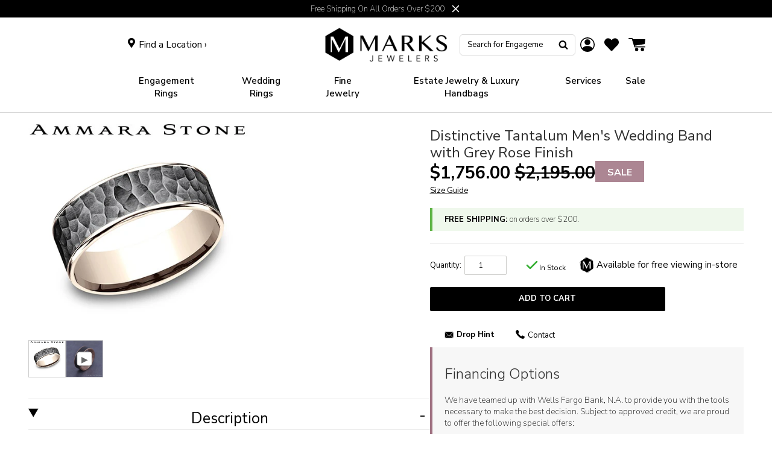

--- FILE ---
content_type: text/html; charset=UTF-8
request_url: https://embedsocial.com/api/pro_hashtag/4e2ec38058ac5110a198ead3cb7664fdf8b90acc/?origin=https%3A%2F%2Fwww.marks-jewelers.com%2Fproducts%2Fammara-stone-collection-carved-band-no-stones-in-tantalum-14-karat-grey-rose-7-5mm
body_size: 12456
content:



    
    
    
<!DOCTYPE html>
<html lang="en">
    <head>
        <meta charset="UTF-8" />
        <title>EmbedSocial Universal Widget</title>
        <meta name="viewport" content="width=device-width, initial-scale=1, minimum-scale=1, maximum-scale=2">
                    <meta name="referrer" content="no-referrer" />
        
        
        
                                    <link id="font-link" href="https://embedsocial.com/cdn/fonts/roboto/stylesheet.css" rel="preload" as="style" onload="this.onload=null;this.rel='stylesheet'">
                    
        
                        
                    
    <link crossorigin rel="stylesheet" href="https://embedsocial.com/api/build/assets/WidgetFooter-BcZsuQcK.css"><link crossorigin rel="stylesheet" href="https://embedsocial.com/api/build/assets/HeaderRatingElement-CGNAMeS5.css"><link crossorigin rel="stylesheet" href="https://embedsocial.com/api/build/assets/widgetviewlive-C85fvTLr.css"><link crossorigin rel="modulepreload" href="https://embedsocial.com/api/build/assets/ajaxService-BSiDZCS8.js"><link crossorigin rel="modulepreload" href="https://embedsocial.com/api/build/assets/utilsServices-C7HyKjMK.js"><link crossorigin rel="modulepreload" href="https://embedsocial.com/api/build/assets/constants-Ce2llfsu.js"><link crossorigin rel="modulepreload" href="https://embedsocial.com/api/build/assets/WidgetFooter-DJxCPKy1.js"><link crossorigin rel="modulepreload" href="https://embedsocial.com/api/build/assets/_plugin-vue_export-helper-DlAUqK2U.js"><link crossorigin rel="modulepreload" href="https://embedsocial.com/api/build/assets/HeaderRatingElement-CrChbRm2.js"><link crossorigin rel="modulepreload" href="https://embedsocial.com/api/build/assets/LogoTypeRenderer-BZW806KZ.js"><link crossorigin rel="modulepreload" href="https://embedsocial.com/api/build/assets/messages.english-j3Z5UDxQ.js">
    <style id="es-custom-css"></style>

            </head>
    <body class="es-body">
            
    <div id="widget-view-live" data-component="LayoutType"></div>
                        <script>
                window.baseUrl = 'https://embedsocial.com/admin';
                window.embeddedBaseUrl = 'https://embedsocial.com/api';
                window.locale = 'en';
                window.widgetLocation = '';

                window.shouldEnableDefaultReviewerAvatar = false;
                                    window.shouldEnableDefaultReviewerAvatar = true;
                
                
                window.paginationUrl = '';
                                    window.paginationUrl = 'https://embedsocial.com/api/widget_items/';
                
                window.filterMediaUrl = '';
                                    window.filterMediaUrl = 'https://embedsocial.com/api/widget_items/';
                
                window.isFreeUser = false;
                
                window.isJapaneseUserWidget = false;
                
                window.lightboxBaseUrl = 'https://embedsocial.com/api/pro_hashtag_new_widgets_lightbox/';
                                    window.lightboxBaseUrl = 'https://embedsocial.com/api/widget_lightbox/';
                
                window.widgetLanguage = 'english';
                                    window.widgetLanguage = 'english';
                
                window.translations = null;
                                    window.translations = '\u007B\u0022w_rating\u0022\u003A\u0022rating\u0020from\u0022,\u0022w_rating_of\u0022\u003A\u0022rating\u0020of\u0022,\u0022w_average_rating_of\u0022\u003A\u0022average\u0020rating\u0020of\u0022,\u0022w_no_reviews_found\u0022\u003A\u0022No\u0020reviews\u0020found\u0022,\u0022w_reviews\u0022\u003A\u0022reviews\u0022,\u0022w_review\u0022\u003A\u0022review\u0022,\u0022w_post\u0022\u003A\u0022post\u0022,\u0022w_posts\u0022\u003A\u0022posts\u0022,\u0022w_all_posts\u0022\u003A\u0022All\u0020Posts\u0022,\u0022w_see_less\u0022\u003A\u0022See\u0020less\u0022,\u0022w_see_more\u0022\u003A\u0022See\u0020more\u0022,\u0022w_share_experience\u0022\u003A\u0022Share\u0020your\u0020experience\u0022,\u0022w_rating_l\u0022\u003A\u0022Rating\u0022,\u0022w_review_l\u0022\u003A\u0022Review\u0022,\u0022w_name_l\u0022\u003A\u0022First\u0020and\u0020last\u0020name\u0022,\u0022w_email_l\u0022\u003A\u0022Email\u0022,\u0022w_share_photos\u0022\u003A\u0022Share\u0020photos\u0022,\u0022w_video_testimonial\u0022\u003A\u0022Video\u0020testimonial\u0022,\u0022w_submit_review\u0022\u003A\u0022Submit\u0020review\u0022,\u0022w_email_not_valid\u0022\u003A\u0022Email\u0020is\u0020not\u0020valid\u0022,\u0022w_field_required\u0022\u003A\u0022This\u0020field\u0020is\u0020required\u0021\u0022,\u0022w_something_went_wrong\u0022\u003A\u0022Something\u0020went\u0020wrong,\u0020please\u0020try\u0020again\u0020later\u0021\u0022,\u0022w_review_submitted\u0022\u003A\u0022Your\u0020review\u0020is\u0020successfuly\u0020submitted\u0021\u0022,\u0022w_following_formats\u0022\u003A\u0022Maximum\u0020size\u003A\u00202MB,\u0020jpg,\u0020jpeg,\u0020png\u0020or\u0020webp\u0022,\u0022w_smaller_format\u0022\u003A\u0022The\u0020image\u0020must\u0020be\u0020smaller\u0020than\u00202\u0020MB\u0022,\u0022w_load_more\u0022\u003A\u0022Load\u0020more\u0022,\u0022w_leave_review\u0022\u003A\u0022Leave\u0020a\u0020review\u0022,\u0022w_follow_us\u0022\u003A\u0022Follow\u0020us\u0022,\u0022w_shop_products\u0022\u003A\u0022Shop\u0020products\u0022,\u0022w_click_products\u0022\u003A\u0022Click\u0020to\u0020view\u0020products\u0022,\u0022w_view_products\u0022\u003A\u0022View\u0020products\u0022,\u0022w_text_goes_here\u0022\u003A\u0022Text\u0020goes\u0020here...\u0022,\u0022w_writting_your_review\u0022\u003A\u0022Writing\u0020your\u0020review...\u0022,\u0022w_ai_review\u0022\u003A\u0022AI\u0020Review\u0022,\u0022w_generate\u0022\u003A\u0022Generate\u0022,\u0022w_write_keywords\u0022\u003A\u0022Write\u0020keywords\u0020you\u0020would\u0020like\u0020to\u0020include\u0020in\u0020the\u0020review\u0022,\u0022w_enter_keywords_to_generate_review\u0022\u003A\u0022Enter\u0020keywords\u0020to\u0020generate\u0020review\u0022,\u0022w_close_ai_review\u0022\u003A\u0022close\u0020AI\u0020review\u0022,\u0022w_you_have\u0022\u003A\u0022You\u0020have\u0022,\u0022w_magic_reviews_left\u0022\u003A\u0022magic\u0020reviews\u0020left\u0022,\u0022w_try_again\u0022\u003A\u0022Try\u0020again\u0022,\u0022w_proof_summary\u0022\u003A\u0022Social\u0020proof\u0020summary\u0022,\u0022w_based_on\u0022\u003A\u0022based\u0020on\u0022,\u0022w_customer_reviews\u0022\u003A\u0022customer\u0020reviews\u0022,\u0022w_review_title\u0022\u003A\u0022Review\u0020title\u0022,\u0022w_privacy_policy\u0022\u003A\u0022Privacy\u0020Policy\u0022,\u0022w_i_accept\u0022\u003A\u0022I\u0020accept\u0020the\u0022,\u0022w_welcome\u0022\u003A\u0022Welcome\u0022,\u0022w_response\u0022\u003A\u0022Response\u0022,\u0022w_welcome_submit_review\u0022\u003A\u0022Select\u0020where\u0020to\u0020submit\u0020your\u0020review\u0022,\u0022w_submit_title\u0022\u003A\u0022Submit\u0020text\u0020or\u0020video\u0020testimonial\u0022,\u0022w_submit_text\u0022\u003A\u0022Text\u0020your\u0020feedback\u0020or\u0020record\u0020a\u0020video\u0020testimonial\u0022,\u0022w_no_results_found\u0022\u003A\u0022No\u0020results\u0020found\u0022,\u0022w_all_reviews\u0022\u003A\u0022All\u0020Reviews\u0022,\u0022w_share_voice\u0022\u003A\u0022Share\u0020your\u0020voice\u0021\u0020Your\u0020post\u0020can\u0020impact\u0020others\u0022,\u0022w_description\u0022\u003A\u0022Description\u0022,\u0022w_submit_post\u0022\u003A\u0022Submit\u0020post\u0022,\u0022w_avatar_photo\u0022\u003A\u0022Your\u0020avatar\u0020photo\u0022,\u0022w_upload_photo\u0022\u003A\u0022Upload\u0020photo...\u0022,\u0022w_maximum_size\u0022\u003A\u0022Maximum\u0020size\u003A\u00202MB,\u0020jpg,\u0020jpeg,\u0020png\u0020or\u0020webp\u0022,\u0022w_error_image\u0022\u003A\u0022The\u0020image\u0020must\u0020be\u0020smaller\u0020than\u00202\u0020MB\u0022,\u0022w_share_post\u0022\u003A\u0022Share\u0020your\u0020post\u0022,\u0022w_permissions\u0022\u003A\u0022I\u0020agree\u0020for\u0020my\u0020review\u0020to\u0020be\u0020publically\u0020shared\u0022,\u0022w_record_video\u0022\u003A\u0022Record\u0020video\u0022,\u0022w_upload_video\u0022\u003A\u0022Upload\u0020video...\u0022,\u0022w_uploading_video\u0022\u003A\u0022Uploading\u0020video...\u0022,\u0022w_change_video\u0022\u003A\u0022Change\u0020video...\u0022,\u0022w_video_max_size\u0022\u003A\u0022Maximum\u0020size\u003A\u0022,\u0022w_exceeded_max_size_text\u0022\u003A\u0022Exceeded\u0020the\u0020maximum\u0020size\u0020of\u0022,\u0022w_upload_smaller_video_text\u0022\u003A\u0022Please\u0020upload\u0020a\u0020smaller\u0020video.\u0022,\u0022w_not_supported_format_text\u0022\u003A\u0022Not\u0020supported\u0020video\u0020format.\u0020Upload\u003A\u0022,\u0022w_record_video_testimonial\u0022\u003A\u0022Record\u0020video\u0020testimonial\u0022,\u0022w_record_video_camera_preview\u0022\u003A\u0022Camera\u0020preview\u0020\u002D\u0020Not\u0020recording\u0022,\u0022w_record_video_start_recording\u0022\u003A\u0022Start\u0020recording\u0022,\u0022w_record_video_your_recording\u0022\u003A\u0022Your\u0020recording\u0022,\u0022w_record_video_stop_recording\u0022\u003A\u0022Stop\u0020recording\u0022,\u0022w_record_video_redo_recording\u0022\u003A\u0022Redo\u0020recording\u0022,\u0022w_record_video_use_this_video\u0022\u003A\u0022Use\u0020this\u0020video\u0022,\u0022w_record_video_no_permission\u0022\u003A\u0022Could\u0020not\u0020access\u0020camera\u0020and\u0020microphone.\u0020Please\u0020allow\u0020this\u0020permission\u0020in\u0020your\u0020browser,\u0020or\u0020try\u0020uploading\u0020video\u0020instead\u0022,\u0022w_translated_by_ai\u0022\u003A\u0022Translated\u0020by\u0020AI\u0022,\u0022w_product_card_button\u0022\u003A\u0022Shop\u0022,\u0022w_userfeedbackform_back\u0022\u003A\u0022Go\u0020back\u0022,\u0022w_userfeedbackform_next\u0022\u003A\u0022Next\u0022,\u0022w_userfeedbackform_submit\u0022\u003A\u0022Submit\u0022,\u0022w_userfeedbackform_success_thankyou\u0022\u003A\u0022Thank\u0020you\u0021\u0022,\u0022w_userfeedbackform_success_photoswillbereviewed\u0022\u003A\u0022Your\u0020photos\u0020will\u0020be\u0020reviewed\u0020before\u0020being\u0020added\u0020to\u0020our\u0020widget.\u0022,\u0022w_userfeedbackform_success_untilnexttime\u0022\u003A\u0022Until\u0020next\u0020time\u0021\u0022,\u0022w_userfeedbackform_inserturl\u0022\u003A\u0022Insert\u0020post\u0020URL\u0022,\u0022w_userfeedbackform_uploadmanually\u0022\u003A\u0022Upload\u0020image\u0020manually\u0022,\u0022w_userfeedbackform_shareyourexperience_title\u0022\u003A\u0022Share\u0020your\u0020voice\u0021\u0020Your\u0020post\u0020can\u0020impact\u0020others\u0020\\ud83d\\ude0d\u0022,\u0022w_userfeedbackform_or\u0022\u003A\u0022or\u0022,\u0022w_userfeedbackform_postlink\u0022\u003A\u0022Post\u0020link\u0022,\u0022w_userfeedbackform_previewofthemedia\u0022\u003A\u0022Preview\u0020of\u0020the\u0020media\u0020you\u0020are\u0020about\u0020to\u0020submit\u0022,\u0022w_userfeedbackform_somethingwentwrong\u0022\u003A\u0022Something\u0020went\u0020wrong.\u0020Make\u0020sure\u0020the\u0020link\u0020is\u0020from\u0020an\u0020Instagram\u0020post\u0020or\u0020try\u0020another\u0020link.\u0022,\u0022w_products\u0022\u003A\u0022Products\u0022\u007D';
                
                                    window.isTemplatePreview = false;
                    window.widget = '\u007B\u0022id\u0022\u003A112780,\u0022ownerId\u0022\u003A147845,\u0022widgetRef\u0022\u003A\u00224e2ec38058ac5110a198ead3cb7664fdf8b90acc\u0022,\u0022widgetName\u0022\u003A\u0022Marks\u0020Jewelers\u0020New\u0020Review\u0020Widget\u0022,\u0022template\u0022\u003A\u007B\u0022id\u0022\u003A1,\u0022ownerId\u0022\u003Anull,\u0022templateRef\u0022\u003A\u0022MfPIyy0bAd500QyfrK0xySzEvFrn3jzqbMhuJRRx\\r\\n\u0022,\u0022templateName\u0022\u003A\u0022base\u0022,\u0022theme\u0022\u003A\u007B\u0022id\u0022\u003A1,\u0022name\u0022\u003A\u0022default\u0022,\u0022published\u0022\u003Atrue,\u0022createdOn\u0022\u003A\u00222022\u002D03\u002D31\u002012\u003A20\u003A49\u0022,\u0022updatedOn\u0022\u003A\u00222022\u002D03\u002D31\u002012\u003A20\u003A49\u0022,\u0022status\u0022\u003Atrue\u007D,\u0022templateCategories\u0022\u003Anull,\u0022layout\u0022\u003A\u007B\u0022id\u0022\u003A1,\u0022name\u0022\u003A\u0022feed\u0022,\u0022product\u0022\u003A\u0022feed\u0022\u007D,\u0022templateType\u0022\u003A\u0022manually_configured\u0022,\u0022activeAiWidgetContent\u0022\u003Anull,\u0022mediaData\u0022\u003Anull,\u0022widgetRef\u0022\u003Anull,\u0022createdBy\u0022\u003Anull,\u0022validUntil\u0022\u003A\u00222022\u002D05\u002D09\u002015\u003A46\u003A17\u0022,\u0022createdOn\u0022\u003A\u00222022\u002D05\u002D09\u002015\u003A46\u003A17\u0022,\u0022updatedOn\u0022\u003Anull,\u0022status\u0022\u003Atrue\u007D,\u0022layout\u0022\u003A\u007B\u0022id\u0022\u003A4,\u0022name\u0022\u003A\u0022slider\u0022,\u0022product\u0022\u003A\u0022reviews\u0022\u007D,\u0022theme\u0022\u003A\u007B\u0022id\u0022\u003A1,\u0022name\u0022\u003A\u0022default\u0022,\u0022published\u0022\u003Atrue,\u0022createdOn\u0022\u003A\u00222022\u002D03\u002D31\u002012\u003A20\u003A49\u0022,\u0022updatedOn\u0022\u003A\u00222022\u002D03\u002D31\u002012\u003A20\u003A49\u0022,\u0022status\u0022\u003Atrue\u007D,\u0022sources\u0022\u003A\u005B\u007B\u0022id\u0022\u003A100128,\u0022sourceType\u0022\u003A\u0022google\u0022,\u0022sourceSubtype\u0022\u003A\u0022place\u0022,\u0022sourceId\u0022\u003A\u0022ChIJF0J4Hhg1wYkRRFhH1gnM4nc\u0022,\u0022sourceSearchId\u0022\u003A\u0022ChIJF0J4Hhg1wYkRRFhH1gnM4nc\u0022,\u0022sourceName\u0022\u003A\u0022Marks\u0020Jewelers\u0020\u002D\u0020Mount\u0020Laurel\u0022,\u0022sourceUsername\u0022\u003A\u0022Joshua\u0020Rubin\u0022,\u0022sourceCoverPhotoLink\u0022\u003A\u0022\u0022,\u0022leaveAReviewLink\u0022\u003A\u0022https\u003A\\\/\\\/search.google.com\\\/local\\\/writereview\u003Fplaceid\u003DChIJF0J4Hhg1wYkRRFhH1gnM4nc\u0022,\u0022isVerified\u0022\u003Atrue,\u0022sourceLink\u0022\u003A\u0022https\u003A\\\/\\\/maps.google.com\\\/maps\u003Fcid\u003D8638691377871804484\u0022,\u0022createdOn\u0022\u003A\u005B\u005D,\u0022autoAddMedia\u0022\u003A\u0022Yes\u0022,\u0022mediaType\u0022\u003A\u0022review\u0022,\u0022widgetSourceId\u0022\u003A197464,\u0022sourceCity\u0022\u003A\u0022Mt\u0020Laurel\u0020Township\u0022,\u0022sourceCountry\u0022\u003A\u0022United\u0020States\u0022,\u0022numOfPosts\u0022\u003A242\u007D,\u007B\u0022id\u0022\u003A26303,\u0022sourceType\u0022\u003A\u0022google\u0022,\u0022sourceSubtype\u0022\u003A\u0022place\u0022,\u0022sourceId\u0022\u003A\u0022ChIJb7puzA2kxokRkCDLnjIPDqc\u0022,\u0022sourceSearchId\u0022\u003A\u0022ChIJb7puzA2kxokRkCDLnjIPDqc\u0022,\u0022sourceName\u0022\u003A\u0022Marks\u0020Jewelers\u0020\u002D\u0020Montgomeryville\u0022,\u0022sourceUsername\u0022\u003A\u0022Joshua\u0020Rubin\u0022,\u0022sourceCoverPhotoLink\u0022\u003A\u0022\u0022,\u0022leaveAReviewLink\u0022\u003A\u0022https\u003A\\\/\\\/search.google.com\\\/local\\\/writereview\u003Fplaceid\u003DChIJb7puzA2kxokRkCDLnjIPDqc\u0022,\u0022isVerified\u0022\u003Atrue,\u0022sourceLink\u0022\u003A\u0022https\u003A\\\/\\\/maps.google.com\\\/maps\u003Fcid\u003D12037575564094808208\u0022,\u0022createdOn\u0022\u003A\u005B\u005D,\u0022autoAddMedia\u0022\u003A\u0022Yes\u0022,\u0022mediaType\u0022\u003A\u0022review\u0022,\u0022widgetSourceId\u0022\u003A188495,\u0022sourceCity\u0022\u003A\u0022Montgomeryville\u0022,\u0022sourceCountry\u0022\u003A\u0022United\u0020States\u0022,\u0022numOfPosts\u0022\u003A2935\u007D\u005D,\u0022activeAiWidgetContent\u0022\u003Anull,\u0022widgetType\u0022\u003A\u0022manually_configured\u0022,\u0022createdOn\u0022\u003A\u00222024\u002D11\u002D20\u002015\u003A18\u003A01\u0022,\u0022updatedOn\u0022\u003A\u00222024\u002D11\u002D20\u002015\u003A19\u003A43\u0022,\u0022status\u0022\u003Atrue\u007D';

                    window.widgetMedia = [];
                    window.numMaxMedia = 0;
                                                                        window.widgetMedia = '\u005B\u007B\u0022id\u0022\u003A12676273,\u0022authorName\u0022\u003A\u0022F\u0020W\u0022,\u0022profilePhotoUrl\u0022\u003A\u0022https\u003A\\\/\\\/lh3.googleusercontent.com\\\/a\u002D\\\/ALV\u002DUjXBHEegeJ8TVwGkwi6GwWU_c3od1qbbT51NjimAv1e2bXzclBypnw\u003Ds120\u002Dc\u002Drp\u002Dmo\u002Dbr100\u0022,\u0022mediaCreatedOn\u0022\u003A\u0022Jan\u002016,\u00202026\u0022,\u0022sourceSearchId\u0022\u003A\u0022ChIJb7puzA2kxokRkCDLnjIPDqc\u0022,\u0022sourceType\u0022\u003A\u0022google\u0022,\u0022sourceLink\u0022\u003Anull,\u0022caption\u0022\u003A\u0022Extremely\u0020friendly\u0020and\u0020inviting\u0020staff.\u0020Beth\u0020was\u0020very\u0020helpful\u0020and\u0020genuine.\u0020Visited\u0020to\u0020sell\u0020old\u0020jewelry\u0020that\u0020I\u0020no\u0020longer\u0020wear\u0020and\u0020was\u0020given\u0020a\u0020very\u0020fair\u0020and\u0020favorable\u0020offer.\u0020\u0020I\u0020would\u0020do\u0020business\u0020with\u0020them\u0020again.\u0022,\u0022rating\u0022\u003A5,\u0022type\u0022\u003A\u0022text\u0022,\u0022image\u0022\u003A\u005B\u005D,\u0022largeImage\u0022\u003A\u005B\u005D,\u0022carousel\u0022\u003A\u005B\u005D,\u0022video\u0022\u003A\u005B\u005D,\u0022mediaId\u0022\u003A\u0022AbFvOqkZpHaNPl_NyWcowtu4jmlpglMWAC4mVTg_SPAr0y88EKv1\u002DIm6OyZAHkThjjCKOjStytvq6g\u0022,\u0022formattedCaption\u0022\u003A\u0022Extremely\u0020friendly\u0020and\u0020inviting\u0020staff.\u0020Beth\u0020was\u0020very\u0020helpful\u0020and\u0020genuine.\u0020Visited\u0020to\u0020sell\u0020old\u0020jewelry\u0020that\u0020I\u0020no\u0020longer\u0020wear\u0020and\u0020was\u0020given\u0020a\u0020very\u0020fair\u0020and\u0020favorable\u0020offer.\u0020\u0020I\u0020would\u0020do\u0020business\u0020with\u0020them\u0020again.\u0022,\u0022title\u0022\u003Anull,\u0022aiTitle\u0022\u003Anull,\u0022userUrl\u0022\u003Anull,\u0022moderationId\u0022\u003A\u0022review\u002D12676273\u0022,\u0022mediaLink\u0022\u003A\u0022https\u003A\\\/\\\/maps.google.com\\\/maps\u003Fcid\u003D12037575564094808208\u0022,\u0022formattedDate\u0022\u003A\u00229\u0020hours\u0020ago\u0022,\u0022cta\u0022\u003Anull,\u0022sourceCoverPhoto\u0022\u003Anull,\u0022itemType\u0022\u003A\u0022review\u0022,\u0022tags\u0022\u003A\u005B\u005D,\u0022productTags\u0022\u003A\u005B\u005D,\u0022translationsData\u0022\u003A\u005B\u005D,\u0022originalCreatedOn\u0022\u003A\u00222026\u002D01\u002D16\u002020\u003A09\u003A14\u0022,\u0022sourceLogoUrl\u0022\u003Anull,\u0022sourceLocation\u0022\u003A\u0022Montgomeryville,\u0020United\u0020States\u0022,\u0022pinStatus\u0022\u003Anull,\u0022priority\u0022\u003Anull,\u0022aiScore\u0022\u003Anull\u007D,\u007B\u0022id\u0022\u003A12651406,\u0022authorName\u0022\u003A\u0022Jordan\u0020Fargo\u0022,\u0022profilePhotoUrl\u0022\u003A\u0022https\u003A\\\/\\\/lh3.googleusercontent.com\\\/a\u002D\\\/ALV\u002DUjUtqh4Oi6wM0cgv3dXLX\u002DlzO\u002DBrUJVrWTuq_xEDZj1Kift_cCYBDQ\u003Ds120\u002Dc\u002Drp\u002Dmo\u002Dba2\u002Dbr100\u0022,\u0022mediaCreatedOn\u0022\u003A\u0022Jan\u002015,\u00202026\u0022,\u0022sourceSearchId\u0022\u003A\u0022ChIJb7puzA2kxokRkCDLnjIPDqc\u0022,\u0022sourceType\u0022\u003A\u0022google\u0022,\u0022sourceLink\u0022\u003Anull,\u0022caption\u0022\u003A\u0022Back\u0020in\u0020September\u0020my\u0020now\u0020fianc\\u00e9\u0020and\u0020I\u0020went\u0020to\u0020Mark\\u2019s\u0020for\u0020our\u0020first\u0020ever\u0020experience.\u0020Susan\u0020helped\u0020to\u0020get\u0020me\u0020sized\u0020and\u0020helped\u0020us\u0020browse\u0020for\u0020a\u0020ring,\u0020and\u0020of\u0020course\u0020we\u0020found\u0020the\u0020perfect\u0020ring\u0020I\u0020would\u0020want.\u0020Finding\u0020the\u0020perfect\u0020ring\u0020at\u0020Mark\\u2019s\u0020was\u0020so\u0020unbelievably\u0020easy,\u0020and\u0020my\u0020fianc\\u00e9\u0020was\u0020still\u0020in\u0020communication\u0020with\u0020Susan\u0020even\u0020after\u0020we\u0020left\u0020that\u0020first\u0020day.\u0020We\u0020tried\u0020on\u0020SO\u0020many\u0020rings\u0020and\u0020Susan\u0020helped\u0020provide\u0020the\u0020best\u0020experience\u0020possible.\u0020My\u0020fianc\\u00e9\u0020and\u0020I\u0020have\u0020nothing\u0020but\u0020great\u0020things\u0020to\u0020say\u0020about\u0020Susan\u0020and\u0020Mark\\u2019s\u0020for\u0020all\u0020your\u0020ring\u0020needs\u0020\u003A\u0029\u0022,\u0022rating\u0022\u003A5,\u0022type\u0022\u003A\u0022text\u0022,\u0022image\u0022\u003A\u005B\u005D,\u0022largeImage\u0022\u003A\u005B\u005D,\u0022carousel\u0022\u003A\u005B\u005D,\u0022video\u0022\u003A\u005B\u005D,\u0022mediaId\u0022\u003A\u0022AbFvOqnhw06xucykAd2l\u002DaAoLTSIXJivGbrq9HYiVfTCPlE5iC2L_h9Pnq7PgQxjFK91awOXwYx_Gw\u0022,\u0022formattedCaption\u0022\u003A\u0022Back\u0020in\u0020September\u0020my\u0020now\u0020fianc\\u00e9\u0020and\u0020I\u0020went\u0020to\u0020Mark\\u2019s\u0020for\u0020our\u0020first\u0020ever\u0020experience.\u0020Susan\u0020helped\u0020to\u0020get\u0020me\u0020sized\u0020and\u0020helped\u0020us\u0020browse\u0020for\u0020a\u0020ring,\u0020and\u0020of\u0020course\u0020we\u0020found\u0020the\u0020perfect\u0020ring\u0020I\u0020would\u0020want.\u0020Finding\u0020the\u0020perfect\u0020ring\u0020at\u0020Mark\\u2019s\u0020was\u0020so\u0020unbelievably\u0020easy,\u0020and\u0020my\u0020fianc\\u00e9\u0020was\u0020still\u0020in\u0020communication\u0020with\u0020Susan\u0020even\u0020after\u0020we\u0020left\u0020that\u0020first\u0020day.\u0020We\u0020tried\u0020on\u0020SO\u0020many\u0020rings\u0020and\u0020Susan\u0020helped\u0020provide\u0020the\u0020best\u0020experience\u0020possible.\u0020My\u0020fianc\\u00e9\u0020and\u0020I\u0020have\u0020nothing\u0020but\u0020great\u0020things\u0020to\u0020say\u0020about\u0020Susan\u0020and\u0020Mark\\u2019s\u0020for\u0020all\u0020your\u0020ring\u0020needs\u0020\u003A\u0029\u0022,\u0022title\u0022\u003Anull,\u0022aiTitle\u0022\u003Anull,\u0022userUrl\u0022\u003Anull,\u0022moderationId\u0022\u003A\u0022review\u002D12651406\u0022,\u0022mediaLink\u0022\u003A\u0022https\u003A\\\/\\\/maps.google.com\\\/maps\u003Fcid\u003D12037575564094808208\u0022,\u0022formattedDate\u0022\u003A\u0022a\u0020day\u0020ago\u0022,\u0022cta\u0022\u003Anull,\u0022sourceCoverPhoto\u0022\u003Anull,\u0022itemType\u0022\u003A\u0022review\u0022,\u0022tags\u0022\u003A\u005B\u005D,\u0022productTags\u0022\u003A\u005B\u005D,\u0022translationsData\u0022\u003A\u005B\u005D,\u0022originalCreatedOn\u0022\u003A\u00222026\u002D01\u002D15\u002012\u003A05\u003A15\u0022,\u0022sourceLogoUrl\u0022\u003Anull,\u0022sourceLocation\u0022\u003A\u0022Montgomeryville,\u0020United\u0020States\u0022,\u0022pinStatus\u0022\u003Anull,\u0022priority\u0022\u003Anull,\u0022aiScore\u0022\u003Anull\u007D,\u007B\u0022id\u0022\u003A12612824,\u0022authorName\u0022\u003A\u0022Bret\u0020Monohon\u0022,\u0022profilePhotoUrl\u0022\u003A\u0022https\u003A\\\/\\\/lh3.googleusercontent.com\\\/a\\\/ACg8ocIPN0v2zy3UXJhd\u002DkHvhpgqVEKFqOLkaNr2lWSdNRkUdCCDEQ\u003Ds120\u002Dc\u002Drp\u002Dmo\u002Dbr100\u0022,\u0022mediaCreatedOn\u0022\u003A\u0022Jan\u002010,\u00202026\u0022,\u0022sourceSearchId\u0022\u003A\u0022ChIJb7puzA2kxokRkCDLnjIPDqc\u0022,\u0022sourceType\u0022\u003A\u0022google\u0022,\u0022sourceLink\u0022\u003Anull,\u0022caption\u0022\u003A\u0022I\u0020came\u0020in\u0020to\u0020sell\u0020my\u0020wedding\u0020ring.\u0020I\u0020have\u0020been\u0020divorced\u0020for\u0020years\u0020but\u0020just\u0020found\u0020it\u0020in\u0020a\u0020drawer.\u0020I\u0020brought\u0020it\u0020in\u0020and\u0020everyone\u0020was\u0020great.\u0020Next\u0020jewelry\u0020purchase\u0020will\u0020be\u0020here.\u0022,\u0022rating\u0022\u003A5,\u0022type\u0022\u003A\u0022text\u0022,\u0022image\u0022\u003A\u005B\u005D,\u0022largeImage\u0022\u003A\u005B\u005D,\u0022carousel\u0022\u003A\u005B\u005D,\u0022video\u0022\u003A\u005B\u005D,\u0022mediaId\u0022\u003A\u0022AbFvOqkyLFtIE\u002DFaIy1F0YoTU1QfjkdNun41YT0uweSv\u002DJcHsg\u002Dy6qAXCifMM2eYOJzzJZEI1yM11A\u0022,\u0022formattedCaption\u0022\u003A\u0022I\u0020came\u0020in\u0020to\u0020sell\u0020my\u0020wedding\u0020ring.\u0020I\u0020have\u0020been\u0020divorced\u0020for\u0020years\u0020but\u0020just\u0020found\u0020it\u0020in\u0020a\u0020drawer.\u0020I\u0020brought\u0020it\u0020in\u0020and\u0020everyone\u0020was\u0020great.\u0020Next\u0020jewelry\u0020purchase\u0020will\u0020be\u0020here.\u0022,\u0022title\u0022\u003Anull,\u0022aiTitle\u0022\u003Anull,\u0022userUrl\u0022\u003Anull,\u0022moderationId\u0022\u003A\u0022review\u002D12612824\u0022,\u0022mediaLink\u0022\u003A\u0022https\u003A\\\/\\\/maps.google.com\\\/maps\u003Fcid\u003D12037575564094808208\u0022,\u0022formattedDate\u0022\u003A\u00226\u0020days\u0020ago\u0022,\u0022cta\u0022\u003Anull,\u0022sourceCoverPhoto\u0022\u003Anull,\u0022itemType\u0022\u003A\u0022review\u0022,\u0022tags\u0022\u003A\u005B\u005D,\u0022productTags\u0022\u003A\u005B\u005D,\u0022translationsData\u0022\u003A\u005B\u005D,\u0022originalCreatedOn\u0022\u003A\u00222026\u002D01\u002D10\u002017\u003A35\u003A13\u0022,\u0022sourceLogoUrl\u0022\u003Anull,\u0022sourceLocation\u0022\u003A\u0022Montgomeryville,\u0020United\u0020States\u0022,\u0022pinStatus\u0022\u003Anull,\u0022priority\u0022\u003Anull,\u0022aiScore\u0022\u003Anull\u007D,\u007B\u0022id\u0022\u003A12609966,\u0022authorName\u0022\u003A\u0022Ernestine\u0020Chavous\u0022,\u0022profilePhotoUrl\u0022\u003A\u0022https\u003A\\\/\\\/lh3.googleusercontent.com\\\/a\\\/ACg8ocIKE0meZtTESN5SFuj784JhHT0F12qMUVtBaDldcIB7siFMAA\u003Ds120\u002Dc\u002Drp\u002Dmo\u002Dbr100\u0022,\u0022mediaCreatedOn\u0022\u003A\u0022Jan\u002010,\u00202026\u0022,\u0022sourceSearchId\u0022\u003A\u0022ChIJb7puzA2kxokRkCDLnjIPDqc\u0022,\u0022sourceType\u0022\u003A\u0022google\u0022,\u0022sourceLink\u0022\u003Anull,\u0022caption\u0022\u003A\u0022Lovely\u0020sales\u0020personnel.\u0020Willing\u0020to\u0020help\u0020with\u0020suggestions\u0020and\u0020ideals\u0020without\u0020pressure.\u0022,\u0022rating\u0022\u003A5,\u0022type\u0022\u003A\u0022text\u0022,\u0022image\u0022\u003A\u005B\u005D,\u0022largeImage\u0022\u003A\u005B\u005D,\u0022carousel\u0022\u003A\u005B\u005D,\u0022video\u0022\u003A\u005B\u005D,\u0022mediaId\u0022\u003A\u0022AbFvOqn0qhsfwk4UCEGzEXjI1POV_JOeo_WuwOjKSjul174FK_b3OnFf4BgY6PLVnFNJeMsrDCuBLw\u0022,\u0022formattedCaption\u0022\u003A\u0022Lovely\u0020sales\u0020personnel.\u0020Willing\u0020to\u0020help\u0020with\u0020suggestions\u0020and\u0020ideals\u0020without\u0020pressure.\u0022,\u0022title\u0022\u003Anull,\u0022aiTitle\u0022\u003Anull,\u0022userUrl\u0022\u003Anull,\u0022moderationId\u0022\u003A\u0022review\u002D12609966\u0022,\u0022mediaLink\u0022\u003A\u0022https\u003A\\\/\\\/maps.google.com\\\/maps\u003Fcid\u003D12037575564094808208\u0022,\u0022formattedDate\u0022\u003A\u0022a\u0020week\u0020ago\u0022,\u0022cta\u0022\u003Anull,\u0022sourceCoverPhoto\u0022\u003Anull,\u0022itemType\u0022\u003A\u0022review\u0022,\u0022tags\u0022\u003A\u005B\u005D,\u0022productTags\u0022\u003A\u005B\u005D,\u0022translationsData\u0022\u003A\u005B\u005D,\u0022originalCreatedOn\u0022\u003A\u00222026\u002D01\u002D10\u002003\u003A45\u003A59\u0022,\u0022sourceLogoUrl\u0022\u003Anull,\u0022sourceLocation\u0022\u003A\u0022Montgomeryville,\u0020United\u0020States\u0022,\u0022pinStatus\u0022\u003Anull,\u0022priority\u0022\u003Anull,\u0022aiScore\u0022\u003Anull\u007D,\u007B\u0022id\u0022\u003A12609967,\u0022authorName\u0022\u003A\u0022Don\u0020C\u0022,\u0022profilePhotoUrl\u0022\u003A\u0022https\u003A\\\/\\\/lh3.googleusercontent.com\\\/a\u002D\\\/ALV\u002DUjVwNI\u002D0tXp65W_XyOjs8SDaZk_\u002DtUFvr_njnmkwwf4i6kjIuUeX\u003Ds120\u002Dc\u002Drp\u002Dmo\u002Dbr100\u0022,\u0022mediaCreatedOn\u0022\u003A\u0022Jan\u002009,\u00202026\u0022,\u0022sourceSearchId\u0022\u003A\u0022ChIJb7puzA2kxokRkCDLnjIPDqc\u0022,\u0022sourceType\u0022\u003A\u0022google\u0022,\u0022sourceLink\u0022\u003Anull,\u0022caption\u0022\u003A\u0022Always\u0020my\u0020go\u002Dto\u0020place\u0020for\u0020significant\u0020gifts.\u0020Hilary\u0020is\u0020the\u0020best\u0021\u0022,\u0022rating\u0022\u003A5,\u0022type\u0022\u003A\u0022text\u0022,\u0022image\u0022\u003A\u005B\u005D,\u0022largeImage\u0022\u003A\u005B\u005D,\u0022carousel\u0022\u003A\u005B\u005D,\u0022video\u0022\u003A\u005B\u005D,\u0022mediaId\u0022\u003A\u0022AbFvOqmt\u002DPIDl5OiWAsztja_rFJuO\u002Dfp5Clb8WDV7DO2n2LzmBH5hiyr5bIPF9cp8sDMmOeywBXX3Q\u0022,\u0022formattedCaption\u0022\u003A\u0022Always\u0020my\u0020go\u002Dto\u0020place\u0020for\u0020significant\u0020gifts.\u0020Hilary\u0020is\u0020the\u0020best\u0021\u0022,\u0022title\u0022\u003Anull,\u0022aiTitle\u0022\u003Anull,\u0022userUrl\u0022\u003Anull,\u0022moderationId\u0022\u003A\u0022review\u002D12609967\u0022,\u0022mediaLink\u0022\u003A\u0022https\u003A\\\/\\\/maps.google.com\\\/maps\u003Fcid\u003D12037575564094808208\u0022,\u0022formattedDate\u0022\u003A\u0022a\u0020week\u0020ago\u0022,\u0022cta\u0022\u003Anull,\u0022sourceCoverPhoto\u0022\u003Anull,\u0022itemType\u0022\u003A\u0022review\u0022,\u0022tags\u0022\u003A\u005B\u005D,\u0022productTags\u0022\u003A\u005B\u005D,\u0022translationsData\u0022\u003A\u005B\u005D,\u0022originalCreatedOn\u0022\u003A\u00222026\u002D01\u002D09\u002023\u003A01\u003A32\u0022,\u0022sourceLogoUrl\u0022\u003Anull,\u0022sourceLocation\u0022\u003A\u0022Montgomeryville,\u0020United\u0020States\u0022,\u0022pinStatus\u0022\u003Anull,\u0022priority\u0022\u003Anull,\u0022aiScore\u0022\u003Anull\u007D,\u007B\u0022id\u0022\u003A12609968,\u0022authorName\u0022\u003A\u0022Pamela\u0020Pollock\u0022,\u0022profilePhotoUrl\u0022\u003A\u0022https\u003A\\\/\\\/lh3.googleusercontent.com\\\/a\\\/ACg8ocLj1u5X\u002Dkwts\u002DX8kp4hYS2No6XQFs3Akf9ZK6yZ2aFlc9oonA\u003Ds120\u002Dc\u002Drp\u002Dmo\u002Dbr100\u0022,\u0022mediaCreatedOn\u0022\u003A\u0022Jan\u002009,\u00202026\u0022,\u0022sourceSearchId\u0022\u003A\u0022ChIJb7puzA2kxokRkCDLnjIPDqc\u0022,\u0022sourceType\u0022\u003A\u0022google\u0022,\u0022sourceLink\u0022\u003Anull,\u0022caption\u0022\u003A\u0022Beth\u0020did\u0020an\u0020excellent\u0020job\u0020helping\u0020me\u0020pick\u0020out\u0020my\u0020new\u0020diamond\u0020ring\u0021\u0021\u0020Actually\u0020I\u0020picked\u0020the\u0020diamond\u0020and\u0020after\u0020I\u0020explained\u0020what\u0020I\u0020wanted,\u0020she\u0020picked\u0020out\u0020the\u0020perfect\u0020setting\u0020and\u0020my\u0020search\u0020was\u0020over\u0021\u0021\u0020Beth\u0020was\u0020thoughtful\u0020and\u0020extremely\u0020helpful.\\n\\nI\u0020LOVE\u0020my\u0020new\u0020ring\u0020and\u0020highly\u0020recommend\u0020Beth\u0021\u0021\u0021\u0021\u0022,\u0022rating\u0022\u003A5,\u0022type\u0022\u003A\u0022text\u0022,\u0022image\u0022\u003A\u005B\u005D,\u0022largeImage\u0022\u003A\u005B\u005D,\u0022carousel\u0022\u003A\u005B\u005D,\u0022video\u0022\u003A\u005B\u005D,\u0022mediaId\u0022\u003A\u0022AbFvOqnaYr6ANw4E\u002DI\u002DgfDrvkPvafqlt2yynP2yls51KgMnb7uiupyvmQ_TmxMhWMs7mgvxp\u002DWnKpg\u0022,\u0022formattedCaption\u0022\u003A\u0022Beth\u0020did\u0020an\u0020excellent\u0020job\u0020helping\u0020me\u0020pick\u0020out\u0020my\u0020new\u0020diamond\u0020ring\u0021\u0021\u0020Actually\u0020I\u0020picked\u0020the\u0020diamond\u0020and\u0020after\u0020I\u0020explained\u0020what\u0020I\u0020wanted,\u0020she\u0020picked\u0020out\u0020the\u0020perfect\u0020setting\u0020and\u0020my\u0020search\u0020was\u0020over\u0021\u0021\u0020Beth\u0020was\u0020thoughtful\u0020and\u0020extremely\u0020helpful.\\n\\nI\u0020LOVE\u0020my\u0020new\u0020ring\u0020and\u0020highly\u0020recommend\u0020Beth\u0021\u0021\u0021\u0021\u0022,\u0022title\u0022\u003Anull,\u0022aiTitle\u0022\u003Anull,\u0022userUrl\u0022\u003Anull,\u0022moderationId\u0022\u003A\u0022review\u002D12609968\u0022,\u0022mediaLink\u0022\u003A\u0022https\u003A\\\/\\\/maps.google.com\\\/maps\u003Fcid\u003D12037575564094808208\u0022,\u0022formattedDate\u0022\u003A\u0022a\u0020week\u0020ago\u0022,\u0022cta\u0022\u003Anull,\u0022sourceCoverPhoto\u0022\u003Anull,\u0022itemType\u0022\u003A\u0022review\u0022,\u0022tags\u0022\u003A\u005B\u005D,\u0022productTags\u0022\u003A\u005B\u005D,\u0022translationsData\u0022\u003A\u005B\u005D,\u0022originalCreatedOn\u0022\u003A\u00222026\u002D01\u002D09\u002022\u003A51\u003A53\u0022,\u0022sourceLogoUrl\u0022\u003Anull,\u0022sourceLocation\u0022\u003A\u0022Montgomeryville,\u0020United\u0020States\u0022,\u0022pinStatus\u0022\u003Anull,\u0022priority\u0022\u003Anull,\u0022aiScore\u0022\u003Anull\u007D,\u007B\u0022id\u0022\u003A12609969,\u0022authorName\u0022\u003A\u0022Patricia\u0020Bernat\u0022,\u0022profilePhotoUrl\u0022\u003A\u0022https\u003A\\\/\\\/lh3.googleusercontent.com\\\/a\\\/ACg8ocI9rxAxda7xqJVvMAVCwutynVWHv0ZPaCbysdAK6QN5_O8CTg\u003Ds120\u002Dc\u002Drp\u002Dmo\u002Dbr100\u0022,\u0022mediaCreatedOn\u0022\u003A\u0022Jan\u002009,\u00202026\u0022,\u0022sourceSearchId\u0022\u003A\u0022ChIJb7puzA2kxokRkCDLnjIPDqc\u0022,\u0022sourceType\u0022\u003A\u0022google\u0022,\u0022sourceLink\u0022\u003Anull,\u0022caption\u0022\u003A\u0022My\u0020first\u0020visit\u0020to\u0020Mark\\u2019s\u0020and\u0020def\u0020not\u0020my\u0020last\u0021\u0020Trish\u0020was\u0020a\u0020pleasure\u0020in\u0020helping\u0020me\u0020choose\u0020just\u0020the\u0020right\u0020gift\u0020item.\u0022,\u0022rating\u0022\u003A5,\u0022type\u0022\u003A\u0022text\u0022,\u0022image\u0022\u003A\u005B\u005D,\u0022largeImage\u0022\u003A\u005B\u005D,\u0022carousel\u0022\u003A\u005B\u005D,\u0022video\u0022\u003A\u005B\u005D,\u0022mediaId\u0022\u003A\u0022AbFvOqm1n\u002D6W7ItB0G2QC\u002DBql8AEv\u002Dmwu8qcS2SoDgOfs6c0dEtMC2ucUwrw1jG3FmghZcPILLGxag\u0022,\u0022formattedCaption\u0022\u003A\u0022My\u0020first\u0020visit\u0020to\u0020Mark\\u2019s\u0020and\u0020def\u0020not\u0020my\u0020last\u0021\u0020Trish\u0020was\u0020a\u0020pleasure\u0020in\u0020helping\u0020me\u0020choose\u0020just\u0020the\u0020right\u0020gift\u0020item.\u0022,\u0022title\u0022\u003Anull,\u0022aiTitle\u0022\u003Anull,\u0022userUrl\u0022\u003Anull,\u0022moderationId\u0022\u003A\u0022review\u002D12609969\u0022,\u0022mediaLink\u0022\u003A\u0022https\u003A\\\/\\\/maps.google.com\\\/maps\u003Fcid\u003D12037575564094808208\u0022,\u0022formattedDate\u0022\u003A\u0022a\u0020week\u0020ago\u0022,\u0022cta\u0022\u003Anull,\u0022sourceCoverPhoto\u0022\u003Anull,\u0022itemType\u0022\u003A\u0022review\u0022,\u0022tags\u0022\u003A\u005B\u005D,\u0022productTags\u0022\u003A\u005B\u005D,\u0022translationsData\u0022\u003A\u005B\u005D,\u0022originalCreatedOn\u0022\u003A\u00222026\u002D01\u002D09\u002021\u003A24\u003A01\u0022,\u0022sourceLogoUrl\u0022\u003Anull,\u0022sourceLocation\u0022\u003A\u0022Montgomeryville,\u0020United\u0020States\u0022,\u0022pinStatus\u0022\u003Anull,\u0022priority\u0022\u003Anull,\u0022aiScore\u0022\u003Anull\u007D,\u007B\u0022id\u0022\u003A12609970,\u0022authorName\u0022\u003A\u0022Jakub\u0020Kukielka\u0022,\u0022profilePhotoUrl\u0022\u003A\u0022https\u003A\\\/\\\/lh3.googleusercontent.com\\\/a\\\/ACg8ocL9UYk5mOJqCCDOFDfwAHwkQ5sND_mPmJj2CfKkWNBLi4IT\u003Ds120\u002Dc\u002Drp\u002Dmo\u002Dbr100\u0022,\u0022mediaCreatedOn\u0022\u003A\u0022Jan\u002009,\u00202026\u0022,\u0022sourceSearchId\u0022\u003A\u0022ChIJb7puzA2kxokRkCDLnjIPDqc\u0022,\u0022sourceType\u0022\u003A\u0022google\u0022,\u0022sourceLink\u0022\u003Anull,\u0022caption\u0022\u003A\u0022This\u0020place\u0020is\u0020the\u0020greatest\u0020\u002D\u0020seriously\u0020professional\u0020and\u0020helpful\u0020every\u0020step\u0020of\u0020the\u0020way.\u0020They\\u2019ll\u0020help\u0020you\u0020find\u0020your\u0020ideal\u0020jewelry,\u0020customize\u0020it\u0020any\u0020way\u0020you\u0020like,\u0020work\u0020with\u0020you\u0020on\u0020price,\u0020and\u0020remain\u0020honest\u0020throughout.\u0020I\\u2019ve\u0020gone\u0020to\u0020other\u0020jewelers\u0020and\u0020Marks\u0020remains\u0020unmatched\u0020in\u0020honesty\u0020and\u0020the\u0020experience\u0020that\u0020they\u0020provide\u0020throughout.\u0022,\u0022rating\u0022\u003A5,\u0022type\u0022\u003A\u0022text\u0022,\u0022image\u0022\u003A\u005B\u005D,\u0022largeImage\u0022\u003A\u005B\u005D,\u0022carousel\u0022\u003A\u005B\u005D,\u0022video\u0022\u003A\u005B\u005D,\u0022mediaId\u0022\u003A\u0022AbFvOqk0hy8k3z3JaoqvCizkD_fQ0Gq6D0p2ikRFV7H\u002D9ZEEzQkGuRIF_UYxjtTO5uDfVlN4h2IKPw\u0022,\u0022formattedCaption\u0022\u003A\u0022This\u0020place\u0020is\u0020the\u0020greatest\u0020\u002D\u0020seriously\u0020professional\u0020and\u0020helpful\u0020every\u0020step\u0020of\u0020the\u0020way.\u0020They\\u2019ll\u0020help\u0020you\u0020find\u0020your\u0020ideal\u0020jewelry,\u0020customize\u0020it\u0020any\u0020way\u0020you\u0020like,\u0020work\u0020with\u0020you\u0020on\u0020price,\u0020and\u0020remain\u0020honest\u0020throughout.\u0020I\\u2019ve\u0020gone\u0020to\u0020other\u0020jewelers\u0020and\u0020Marks\u0020remains\u0020unmatched\u0020in\u0020honesty\u0020and\u0020the\u0020experience\u0020that\u0020they\u0020provide\u0020throughout.\u0022,\u0022title\u0022\u003Anull,\u0022aiTitle\u0022\u003Anull,\u0022userUrl\u0022\u003Anull,\u0022moderationId\u0022\u003A\u0022review\u002D12609970\u0022,\u0022mediaLink\u0022\u003A\u0022https\u003A\\\/\\\/maps.google.com\\\/maps\u003Fcid\u003D12037575564094808208\u0022,\u0022formattedDate\u0022\u003A\u0022a\u0020week\u0020ago\u0022,\u0022cta\u0022\u003Anull,\u0022sourceCoverPhoto\u0022\u003Anull,\u0022itemType\u0022\u003A\u0022review\u0022,\u0022tags\u0022\u003A\u005B\u005D,\u0022productTags\u0022\u003A\u005B\u005D,\u0022translationsData\u0022\u003A\u005B\u005D,\u0022originalCreatedOn\u0022\u003A\u00222026\u002D01\u002D09\u002015\u003A40\u003A30\u0022,\u0022sourceLogoUrl\u0022\u003Anull,\u0022sourceLocation\u0022\u003A\u0022Montgomeryville,\u0020United\u0020States\u0022,\u0022pinStatus\u0022\u003Anull,\u0022priority\u0022\u003Anull,\u0022aiScore\u0022\u003Anull\u007D,\u007B\u0022id\u0022\u003A12602697,\u0022authorName\u0022\u003A\u0022Paul\u0020Humphreys\u0022,\u0022profilePhotoUrl\u0022\u003A\u0022https\u003A\\\/\\\/lh3.googleusercontent.com\\\/a\\\/ACg8ocI1zvDuL3NE5x3N2mre46supN9PyKS6UlXGxJZXtyJJqzUdFA\u003Ds120\u002Dc\u002Drp\u002Dmo\u002Dbr100\u0022,\u0022mediaCreatedOn\u0022\u003A\u0022Jan\u002009,\u00202026\u0022,\u0022sourceSearchId\u0022\u003A\u0022ChIJF0J4Hhg1wYkRRFhH1gnM4nc\u0022,\u0022sourceType\u0022\u003A\u0022google\u0022,\u0022sourceLink\u0022\u003Anull,\u0022caption\u0022\u003A\u0022Eva\u0020was\u0020amazing\u0021\u0021\u0020I\u0020had\u0020a\u0020large\u0020amount\u0020of\u0020estate\u0020jewelry\u0020left\u0020to\u0020me\u0020from\u0020family.\\nShe\u0020took\u0020the\u0020time\u0020to\u0020explain\u0020the\u0020process\u0020and\u0020made\u0020me\u0020feel\u0020very\u0020comfortable\u0020and\u0020she\u0020was\u0020incredibly\u0020fair\u0021\\nI\u0020highly\u0020recommend\u0020Marks\u0020and\u0020the\u0020staff\u0020really\u0020care\u0022,\u0022rating\u0022\u003A5,\u0022type\u0022\u003A\u0022text\u0022,\u0022image\u0022\u003A\u005B\u005D,\u0022largeImage\u0022\u003A\u005B\u005D,\u0022carousel\u0022\u003A\u005B\u005D,\u0022video\u0022\u003A\u005B\u005D,\u0022mediaId\u0022\u003A\u0022AbFvOqmASsWtIoN7MZZFQ\u002DjQocKdCRCBcpxZjQkRMxgyejC5VaedlgbxYoDoqkp9kSwyHX7Q9djv\u0022,\u0022formattedCaption\u0022\u003A\u0022Eva\u0020was\u0020amazing\u0021\u0021\u0020I\u0020had\u0020a\u0020large\u0020amount\u0020of\u0020estate\u0020jewelry\u0020left\u0020to\u0020me\u0020from\u0020family.\\nShe\u0020took\u0020the\u0020time\u0020to\u0020explain\u0020the\u0020process\u0020and\u0020made\u0020me\u0020feel\u0020very\u0020comfortable\u0020and\u0020she\u0020was\u0020incredibly\u0020fair\u0021\\nI\u0020highly\u0020recommend\u0020Marks\u0020and\u0020the\u0020staff\u0020really\u0020care\u0022,\u0022title\u0022\u003Anull,\u0022aiTitle\u0022\u003Anull,\u0022userUrl\u0022\u003Anull,\u0022moderationId\u0022\u003A\u0022review\u002D12602697\u0022,\u0022mediaLink\u0022\u003A\u0022https\u003A\\\/\\\/maps.google.com\\\/maps\u003Fcid\u003D8638691377871804484\u0022,\u0022formattedDate\u0022\u003A\u0022a\u0020week\u0020ago\u0022,\u0022cta\u0022\u003Anull,\u0022sourceCoverPhoto\u0022\u003Anull,\u0022itemType\u0022\u003A\u0022review\u0022,\u0022tags\u0022\u003A\u005B\u005D,\u0022productTags\u0022\u003A\u005B\u005D,\u0022translationsData\u0022\u003A\u005B\u005D,\u0022originalCreatedOn\u0022\u003A\u00222026\u002D01\u002D09\u002000\u003A45\u003A04\u0022,\u0022sourceLogoUrl\u0022\u003Anull,\u0022sourceLocation\u0022\u003A\u0022Mt\u0020Laurel\u0020Township,\u0020United\u0020States\u0022,\u0022pinStatus\u0022\u003Anull,\u0022priority\u0022\u003Anull,\u0022aiScore\u0022\u003Anull\u007D,\u007B\u0022id\u0022\u003A12602714,\u0022authorName\u0022\u003A\u0022Karen\u0020Elias\u0022,\u0022profilePhotoUrl\u0022\u003A\u0022https\u003A\\\/\\\/lh3.googleusercontent.com\\\/a\\\/ACg8ocLDFvzwynybWCO96z2ghHzVwu1HOT\u002D3TnH5xy5Ur\u002D1WMHkcZg\u003Ds120\u002Dc\u002Drp\u002Dmo\u002Dbr100\u0022,\u0022mediaCreatedOn\u0022\u003A\u0022Jan\u002009,\u00202026\u0022,\u0022sourceSearchId\u0022\u003A\u0022ChIJb7puzA2kxokRkCDLnjIPDqc\u0022,\u0022sourceType\u0022\u003A\u0022google\u0022,\u0022sourceLink\u0022\u003Anull,\u0022caption\u0022\u003A\u0022Mark\\u2019s\u0020never\u0020disappoints.\u0020Outstanding\u0020selection\u0020and\u0020great\u0020service.\u0020Trish\u0020is\u0020the\u0020best.\u0022,\u0022rating\u0022\u003A5,\u0022type\u0022\u003A\u0022text\u0022,\u0022image\u0022\u003A\u005B\u005D,\u0022largeImage\u0022\u003A\u005B\u005D,\u0022carousel\u0022\u003A\u005B\u005D,\u0022video\u0022\u003A\u005B\u005D,\u0022mediaId\u0022\u003A\u0022AbFvOqm3NsYKgG0U3WMW8WznkMPnVsVkF2i6Yi\u002DcWtLAhx812Rd1e26xqwFVb7l3WdD0UhUI06_jAA\u0022,\u0022formattedCaption\u0022\u003A\u0022Mark\\u2019s\u0020never\u0020disappoints.\u0020Outstanding\u0020selection\u0020and\u0020great\u0020service.\u0020Trish\u0020is\u0020the\u0020best.\u0022,\u0022title\u0022\u003Anull,\u0022aiTitle\u0022\u003Anull,\u0022userUrl\u0022\u003Anull,\u0022moderationId\u0022\u003A\u0022review\u002D12602714\u0022,\u0022mediaLink\u0022\u003A\u0022https\u003A\\\/\\\/maps.google.com\\\/maps\u003Fcid\u003D12037575564094808208\u0022,\u0022formattedDate\u0022\u003A\u0022a\u0020week\u0020ago\u0022,\u0022cta\u0022\u003Anull,\u0022sourceCoverPhoto\u0022\u003Anull,\u0022itemType\u0022\u003A\u0022review\u0022,\u0022tags\u0022\u003A\u005B\u005D,\u0022productTags\u0022\u003A\u005B\u005D,\u0022translationsData\u0022\u003A\u005B\u005D,\u0022originalCreatedOn\u0022\u003A\u00222026\u002D01\u002D09\u002000\u003A40\u003A47\u0022,\u0022sourceLogoUrl\u0022\u003Anull,\u0022sourceLocation\u0022\u003A\u0022Montgomeryville,\u0020United\u0020States\u0022,\u0022pinStatus\u0022\u003Anull,\u0022priority\u0022\u003Anull,\u0022aiScore\u0022\u003Anull\u007D,\u007B\u0022id\u0022\u003A12602715,\u0022authorName\u0022\u003A\u0022bob\u0020Cole\u0022,\u0022profilePhotoUrl\u0022\u003A\u0022https\u003A\\\/\\\/lh3.googleusercontent.com\\\/a\u002D\\\/ALV\u002DUjX1St7e_IrNxhuYjvNHwVuvA3yHgbrWWZ8OaOJ8ssdoK9Dr0KZiQQ\u003Ds120\u002Dc\u002Drp\u002Dmo\u002Dba2\u002Dbr100\u0022,\u0022mediaCreatedOn\u0022\u003A\u0022Jan\u002009,\u00202026\u0022,\u0022sourceSearchId\u0022\u003A\u0022ChIJb7puzA2kxokRkCDLnjIPDqc\u0022,\u0022sourceType\u0022\u003A\u0022google\u0022,\u0022sourceLink\u0022\u003Anull,\u0022caption\u0022\u003A\u0022My\u0020wife\u0020and\u0020I\u0020have\u0020little\u0020experience\u0020with\u0020fine\u0020jewelry\u0020and\u0020we\u0020were\u0020just\u0020going\u0020in\u0020to\u0020get\u0020some\u0020rings\u0020resized.\u0020\u0020We\u0020wound\u0020up\u0020spending\u0020three\u0020hours\u0020there.\u0020It\u0020was\u0020an\u0020experience\u0020beyond\u0020all\u0020expectations.\u0020I\u0020certainly\u0020never\u0020expected\u0020to\u0020have\u0020fun.\u0020The\u0020place\u0020was\u0020impressive\u0020and\u0020the\u0020staff\u0020took\u0020all\u0020the\u0020mystery\u0020out\u0020of\u0020jewelry.\u0020We\u0020felt\u0020very\u0020comfortable,\u0020unpressured\u0020and\u0020confident\u0020with\u0020our\u0020unexpected\u0020purchase\u0020at\u0020the\u0020end\u0020of\u0020the\u0020day.\u0020I\u0020have\u0020to\u0020give\u0020a\u0020shout\u0020out\u0020to\u0020Susan\u0020and\u0020Hillary\u0020but\u0020everyone\u0020was\u0020great.\u0022,\u0022rating\u0022\u003A5,\u0022type\u0022\u003A\u0022text\u0022,\u0022image\u0022\u003A\u005B\u005D,\u0022largeImage\u0022\u003A\u005B\u005D,\u0022carousel\u0022\u003A\u005B\u005D,\u0022video\u0022\u003A\u005B\u005D,\u0022mediaId\u0022\u003A\u0022AbFvOqmihdQTUDwDj\u002DfWrT3EXHMtgX0gDKuk3C2XDv1zWELALTr42h_5Tl4khYpk44ldI0NllBdO\u0022,\u0022formattedCaption\u0022\u003A\u0022My\u0020wife\u0020and\u0020I\u0020have\u0020little\u0020experience\u0020with\u0020fine\u0020jewelry\u0020and\u0020we\u0020were\u0020just\u0020going\u0020in\u0020to\u0020get\u0020some\u0020rings\u0020resized.\u0020\u0020We\u0020wound\u0020up\u0020spending\u0020three\u0020hours\u0020there.\u0020It\u0020was\u0020an\u0020experience\u0020beyond\u0020all\u0020expectations.\u0020I\u0020certainly\u0020never\u0020expected\u0020to\u0020have\u0020fun.\u0020The\u0020place\u0020was\u0020impressive\u0020and\u0020the\u0020staff\u0020took\u0020all\u0020the\u0020mystery\u0020out\u0020of\u0020jewelry.\u0020We\u0020felt\u0020very\u0020comfortable,\u0020unpressured\u0020and\u0020confident\u0020with\u0020our\u0020unexpected\u0020purchase\u0020at\u0020the\u0020end\u0020of\u0020the\u0020day.\u0020I\u0020have\u0020to\u0020give\u0020a\u0020shout\u0020out\u0020to\u0020Susan\u0020and\u0020Hillary\u0020but\u0020everyone\u0020was\u0020great.\u0022,\u0022title\u0022\u003Anull,\u0022aiTitle\u0022\u003Anull,\u0022userUrl\u0022\u003Anull,\u0022moderationId\u0022\u003A\u0022review\u002D12602715\u0022,\u0022mediaLink\u0022\u003A\u0022https\u003A\\\/\\\/maps.google.com\\\/maps\u003Fcid\u003D12037575564094808208\u0022,\u0022formattedDate\u0022\u003A\u0022a\u0020week\u0020ago\u0022,\u0022cta\u0022\u003Anull,\u0022sourceCoverPhoto\u0022\u003Anull,\u0022itemType\u0022\u003A\u0022review\u0022,\u0022tags\u0022\u003A\u005B\u005D,\u0022productTags\u0022\u003A\u005B\u005D,\u0022translationsData\u0022\u003A\u005B\u005D,\u0022originalCreatedOn\u0022\u003A\u00222026\u002D01\u002D09\u002000\u003A22\u003A29\u0022,\u0022sourceLogoUrl\u0022\u003Anull,\u0022sourceLocation\u0022\u003A\u0022Montgomeryville,\u0020United\u0020States\u0022,\u0022pinStatus\u0022\u003Anull,\u0022priority\u0022\u003Anull,\u0022aiScore\u0022\u003Anull\u007D,\u007B\u0022id\u0022\u003A12593158,\u0022authorName\u0022\u003A\u0022Catherine\u0020Mayher\u0022,\u0022profilePhotoUrl\u0022\u003A\u0022https\u003A\\\/\\\/lh3.googleusercontent.com\\\/a\\\/ACg8ocLvNCP2WfOWNIaxPY8I7oTXkX1cCJsRR7BFP4iiIEQZg9f2jA\u003Ds120\u002Dc\u002Drp\u002Dmo\u002Dbr100\u0022,\u0022mediaCreatedOn\u0022\u003A\u0022Jan\u002008,\u00202026\u0022,\u0022sourceSearchId\u0022\u003A\u0022ChIJF0J4Hhg1wYkRRFhH1gnM4nc\u0022,\u0022sourceType\u0022\u003A\u0022google\u0022,\u0022sourceLink\u0022\u003Anull,\u0022caption\u0022\u003A\u0022I\u0020went\u0020into\u0020Mark\\u2019s\u0020to\u0020have\u0020a\u0020piece\u0020made.\u0020Melissa\u0020and\u0020all\u0020the\u0020folks\u0020there\u0020were\u0020not\u0020only\u0020helpful,\u0020but\u0020made\u0020sure\u0020the\u0020piece\u0020was\u0020made\u0020to\u0020my\u0020specifications\u0020and\u0020is\u0020absolutely\u0020beautiful.\u0020Thank\u0020you\u0020all\u0020for\u0020your\u0020gracious\u0020professionalism\u0020and\u0020expert\u0020craftsmanship.\u0020Special\u0020thanks\u0020to\u0020Melissa\u0020who\u0020was\u0020so\u0020patient\u0020with\u0020me\u0020as\u0020I\u0020made\u0020decisions.\u0020Such\u0020nice\u0020folks.\u0020Such\u0020expert\u0020work.\u0022,\u0022rating\u0022\u003A5,\u0022type\u0022\u003A\u0022text\u0022,\u0022image\u0022\u003A\u005B\u005D,\u0022largeImage\u0022\u003A\u005B\u005D,\u0022carousel\u0022\u003A\u005B\u005D,\u0022video\u0022\u003A\u005B\u005D,\u0022mediaId\u0022\u003A\u0022AbFvOqkGG63rwhSmvlm8VuLhL9H1QdRUVeF\u002DtSnH351pqB6oBWxF0WyeOhnurgwpboYjggarJRj_RQ\u0022,\u0022formattedCaption\u0022\u003A\u0022I\u0020went\u0020into\u0020Mark\\u2019s\u0020to\u0020have\u0020a\u0020piece\u0020made.\u0020Melissa\u0020and\u0020all\u0020the\u0020folks\u0020there\u0020were\u0020not\u0020only\u0020helpful,\u0020but\u0020made\u0020sure\u0020the\u0020piece\u0020was\u0020made\u0020to\u0020my\u0020specifications\u0020and\u0020is\u0020absolutely\u0020beautiful.\u0020Thank\u0020you\u0020all\u0020for\u0020your\u0020gracious\u0020professionalism\u0020and\u0020expert\u0020craftsmanship.\u0020Special\u0020thanks\u0020to\u0020Melissa\u0020who\u0020was\u0020so\u0020patient\u0020with\u0020me\u0020as\u0020I\u0020made\u0020decisions.\u0020Such\u0020nice\u0020folks.\u0020Such\u0020expert\u0020work.\u0022,\u0022title\u0022\u003Anull,\u0022aiTitle\u0022\u003Anull,\u0022userUrl\u0022\u003Anull,\u0022moderationId\u0022\u003A\u0022review\u002D12593158\u0022,\u0022mediaLink\u0022\u003A\u0022https\u003A\\\/\\\/maps.google.com\\\/maps\u003Fcid\u003D8638691377871804484\u0022,\u0022formattedDate\u0022\u003A\u0022a\u0020week\u0020ago\u0022,\u0022cta\u0022\u003Anull,\u0022sourceCoverPhoto\u0022\u003Anull,\u0022itemType\u0022\u003A\u0022review\u0022,\u0022tags\u0022\u003A\u005B\u005D,\u0022productTags\u0022\u003A\u005B\u005D,\u0022translationsData\u0022\u003A\u005B\u005D,\u0022originalCreatedOn\u0022\u003A\u00222026\u002D01\u002D08\u002000\u003A45\u003A37\u0022,\u0022sourceLogoUrl\u0022\u003Anull,\u0022sourceLocation\u0022\u003A\u0022Mt\u0020Laurel\u0020Township,\u0020United\u0020States\u0022,\u0022pinStatus\u0022\u003Anull,\u0022priority\u0022\u003Anull,\u0022aiScore\u0022\u003Anull\u007D,\u007B\u0022id\u0022\u003A12591163,\u0022authorName\u0022\u003A\u0022De\u0027Jon\u0020Salmon\u0022,\u0022profilePhotoUrl\u0022\u003A\u0022https\u003A\\\/\\\/lh3.googleusercontent.com\\\/a\\\/ACg8ocKU1TrBJxiBcMhgdXp9SkbWL6cDfPr1BMHznSOc5FuKc79fOg\u003Ds120\u002Dc\u002Drp\u002Dmo\u002Dbr100\u0022,\u0022mediaCreatedOn\u0022\u003A\u0022Jan\u002007,\u00202026\u0022,\u0022sourceSearchId\u0022\u003A\u0022ChIJb7puzA2kxokRkCDLnjIPDqc\u0022,\u0022sourceType\u0022\u003A\u0022google\u0022,\u0022sourceLink\u0022\u003Anull,\u0022caption\u0022\u003A\u0022Ivy\u0020was\u0020very\u0020helpful.\u0020My\u0020daughter\u0020can\u0020only\u0020wear\u0020solid\u0020gold\u0020in\u0020her\u0020ears\u0020and\u0020Ivy\u0020helped\u0020her\u0020choose\u0020a\u0020pair\u0020of\u0020heart\u0020studs\u0020that\u0020she\u0020absolutely\u0020loves\u0021\u0022,\u0022rating\u0022\u003A5,\u0022type\u0022\u003A\u0022text\u0022,\u0022image\u0022\u003A\u005B\u005D,\u0022largeImage\u0022\u003A\u005B\u005D,\u0022carousel\u0022\u003A\u005B\u005D,\u0022video\u0022\u003A\u005B\u005D,\u0022mediaId\u0022\u003A\u0022AbFvOqmhYohAU7JohcDbvNUS06HNulfl1WEfuIh42wPwrtenlPAVZ4qzK32q0ErMt5fyLEeSr6J2\u0022,\u0022formattedCaption\u0022\u003A\u0022Ivy\u0020was\u0020very\u0020helpful.\u0020My\u0020daughter\u0020can\u0020only\u0020wear\u0020solid\u0020gold\u0020in\u0020her\u0020ears\u0020and\u0020Ivy\u0020helped\u0020her\u0020choose\u0020a\u0020pair\u0020of\u0020heart\u0020studs\u0020that\u0020she\u0020absolutely\u0020loves\u0021\u0022,\u0022title\u0022\u003Anull,\u0022aiTitle\u0022\u003Anull,\u0022userUrl\u0022\u003Anull,\u0022moderationId\u0022\u003A\u0022review\u002D12591163\u0022,\u0022mediaLink\u0022\u003A\u0022https\u003A\\\/\\\/maps.google.com\\\/maps\u003Fcid\u003D12037575564094808208\u0022,\u0022formattedDate\u0022\u003A\u0022a\u0020week\u0020ago\u0022,\u0022cta\u0022\u003Anull,\u0022sourceCoverPhoto\u0022\u003Anull,\u0022itemType\u0022\u003A\u0022review\u0022,\u0022tags\u0022\u003A\u005B\u005D,\u0022productTags\u0022\u003A\u005B\u005D,\u0022translationsData\u0022\u003A\u005B\u005D,\u0022originalCreatedOn\u0022\u003A\u00222026\u002D01\u002D07\u002018\u003A20\u003A42\u0022,\u0022sourceLogoUrl\u0022\u003Anull,\u0022sourceLocation\u0022\u003A\u0022Montgomeryville,\u0020United\u0020States\u0022,\u0022pinStatus\u0022\u003Anull,\u0022priority\u0022\u003Anull,\u0022aiScore\u0022\u003Anull\u007D,\u007B\u0022id\u0022\u003A12583894,\u0022authorName\u0022\u003A\u0022Brian\u0020Middleton\u0022,\u0022profilePhotoUrl\u0022\u003A\u0022https\u003A\\\/\\\/lh3.googleusercontent.com\\\/a\\\/ACg8ocJAssXa5evyG6o1MBtEN12w84_4tWhaALHnzRVHxpOnbVb8lQ\u003Ds120\u002Dc\u002Drp\u002Dmo\u002Dbr100\u0022,\u0022mediaCreatedOn\u0022\u003A\u0022Jan\u002006,\u00202026\u0022,\u0022sourceSearchId\u0022\u003A\u0022ChIJb7puzA2kxokRkCDLnjIPDqc\u0022,\u0022sourceType\u0022\u003A\u0022google\u0022,\u0022sourceLink\u0022\u003Anull,\u0022caption\u0022\u003A\u0022Wonderful\u0020experience.\u0020Susan\u0020could\u0020not\u0020have\u0020been\u0020more\u0020helpful\u0021\u0022,\u0022rating\u0022\u003A5,\u0022type\u0022\u003A\u0022text\u0022,\u0022image\u0022\u003A\u005B\u005D,\u0022largeImage\u0022\u003A\u005B\u005D,\u0022carousel\u0022\u003A\u005B\u005D,\u0022video\u0022\u003A\u005B\u005D,\u0022mediaId\u0022\u003A\u0022AbFvOqk0q6Y78TKlv1kII1SLnoCzhqp7l0wRbuSr9SWv_yPKIhBCG7VnJjKWCTFqI4AsmLqL9RidpQ\u0022,\u0022formattedCaption\u0022\u003A\u0022Wonderful\u0020experience.\u0020Susan\u0020could\u0020not\u0020have\u0020been\u0020more\u0020helpful\u0021\u0022,\u0022title\u0022\u003Anull,\u0022aiTitle\u0022\u003Anull,\u0022userUrl\u0022\u003Anull,\u0022moderationId\u0022\u003A\u0022review\u002D12583894\u0022,\u0022mediaLink\u0022\u003A\u0022https\u003A\\\/\\\/maps.google.com\\\/maps\u003Fcid\u003D12037575564094808208\u0022,\u0022formattedDate\u0022\u003A\u0022a\u0020week\u0020ago\u0022,\u0022cta\u0022\u003Anull,\u0022sourceCoverPhoto\u0022\u003Anull,\u0022itemType\u0022\u003A\u0022review\u0022,\u0022tags\u0022\u003A\u005B\u005D,\u0022productTags\u0022\u003A\u005B\u005D,\u0022translationsData\u0022\u003A\u005B\u005D,\u0022originalCreatedOn\u0022\u003A\u00222026\u002D01\u002D06\u002016\u003A26\u003A14\u0022,\u0022sourceLogoUrl\u0022\u003Anull,\u0022sourceLocation\u0022\u003A\u0022Montgomeryville,\u0020United\u0020States\u0022,\u0022pinStatus\u0022\u003Anull,\u0022priority\u0022\u003Anull,\u0022aiScore\u0022\u003Anull\u007D,\u007B\u0022id\u0022\u003A12573803,\u0022authorName\u0022\u003A\u0022Amanda\u0020Havardansky\u0022,\u0022profilePhotoUrl\u0022\u003A\u0022https\u003A\\\/\\\/lh3.googleusercontent.com\\\/a\u002D\\\/ALV\u002DUjXOS2cYEDBltPM2suCITiYRrr4CKXUVgXqojs4ZDRvR7B_TdT_c\u003Ds120\u002Dc\u002Drp\u002Dmo\u002Dbr100\u0022,\u0022mediaCreatedOn\u0022\u003A\u0022Jan\u002003,\u00202026\u0022,\u0022sourceSearchId\u0022\u003A\u0022ChIJb7puzA2kxokRkCDLnjIPDqc\u0022,\u0022sourceType\u0022\u003A\u0022google\u0022,\u0022sourceLink\u0022\u003Anull,\u0022caption\u0022\u003A\u0022After\u0020being\u0020proposed\u0020to\u0020with\u0020a\u0020ring\u0020from\u0020Marks\u0020and\u0020meeting\u0020Beth\u0020when\u0020taking\u0020it\u0020to\u0020be\u0020resized\u0020back\u0020in\u00202019,\u0020I\\u2019ve\u0020never\u0020gone\u0020anywhere\u0020else\u0020or\u0020trusted\u0020another\u0020jewelry\u0020store.\u0020Beth\u0020is\u0020phenomenal\u0020and\u0020truly\u0020cares\u0020about\u0020her\u0020customers.\u0020She\u0020never\u0020makes\u0020her\u0020customers\u0020feel\u0020pressured\u0020to\u0020buy\u0020jewelry\u0020right\u0020away,\u0020and\u0020she\u0020always\u0020takes\u0020the\u0020time\u0020to\u0020carefully\u0020explain\u0020anything\u0020needed.\u0020Beth\u0020works\u0020hard\u0020to\u0020make\u0020sure\u0020her\u0020customers\u0020get\u0020the\u0020best,\u0020sparkliest\u0020bang\u0020for\u0020their\u0020budget\u0020all\u0020while\u0020being\u0020patient,\u0020understanding\u0020and\u0020knowledgeable.\u0020I\u0020always\u0020make\u0020sure\u0020to\u0020make\u0020an\u0020appointment\u0020with\u0020her,\u0020but\u0020you\u0020truly\u0020can\\u2019t\u0020go\u0020wrong\u0020if\u0020you\u0020go\u0020to\u0020Marks\u0021\u0022,\u0022rating\u0022\u003A5,\u0022type\u0022\u003A\u0022text\u0022,\u0022image\u0022\u003A\u005B\u005D,\u0022largeImage\u0022\u003A\u005B\u005D,\u0022carousel\u0022\u003A\u005B\u005D,\u0022video\u0022\u003A\u005B\u005D,\u0022mediaId\u0022\u003A\u0022AbFvOqnQh6mKzzjS11M1halpMw_\u002Dry6xdMRApFvsyvgpCB\u002DkJcToE7nCbXUqJ_e0iS3V\u002DRd8JL5vVg\u0022,\u0022formattedCaption\u0022\u003A\u0022After\u0020being\u0020proposed\u0020to\u0020with\u0020a\u0020ring\u0020from\u0020Marks\u0020and\u0020meeting\u0020Beth\u0020when\u0020taking\u0020it\u0020to\u0020be\u0020resized\u0020back\u0020in\u00202019,\u0020I\\u2019ve\u0020never\u0020gone\u0020anywhere\u0020else\u0020or\u0020trusted\u0020another\u0020jewelry\u0020store.\u0020Beth\u0020is\u0020phenomenal\u0020and\u0020truly\u0020cares\u0020about\u0020her\u0020customers.\u0020She\u0020never\u0020makes\u0020her\u0020customers\u0020feel\u0020pressured\u0020to\u0020buy\u0020jewelry\u0020right\u0020away,\u0020and\u0020she\u0020always\u0020takes\u0020the\u0020time\u0020to\u0020carefully\u0020explain\u0020anything\u0020needed.\u0020Beth\u0020works\u0020hard\u0020to\u0020make\u0020sure\u0020her\u0020customers\u0020get\u0020the\u0020best,\u0020sparkliest\u0020bang\u0020for\u0020their\u0020budget\u0020all\u0020while\u0020being\u0020patient,\u0020understanding\u0020and\u0020knowledgeable.\u0020I\u0020always\u0020make\u0020sure\u0020to\u0020make\u0020an\u0020appointment\u0020with\u0020her,\u0020but\u0020you\u0020truly\u0020can\\u2019t\u0020go\u0020wrong\u0020if\u0020you\u0020go\u0020to\u0020Marks\u0021\u0022,\u0022title\u0022\u003Anull,\u0022aiTitle\u0022\u003Anull,\u0022userUrl\u0022\u003Anull,\u0022moderationId\u0022\u003A\u0022review\u002D12573803\u0022,\u0022mediaLink\u0022\u003A\u0022https\u003A\\\/\\\/maps.google.com\\\/maps\u003Fcid\u003D12037575564094808208\u0022,\u0022formattedDate\u0022\u003A\u0022a\u0020week\u0020ago\u0022,\u0022cta\u0022\u003Anull,\u0022sourceCoverPhoto\u0022\u003Anull,\u0022itemType\u0022\u003A\u0022review\u0022,\u0022tags\u0022\u003A\u005B\u005D,\u0022productTags\u0022\u003A\u005B\u005D,\u0022translationsData\u0022\u003A\u005B\u005D,\u0022originalCreatedOn\u0022\u003A\u00222026\u002D01\u002D03\u002023\u003A56\u003A04\u0022,\u0022sourceLogoUrl\u0022\u003Anull,\u0022sourceLocation\u0022\u003A\u0022Montgomeryville,\u0020United\u0020States\u0022,\u0022pinStatus\u0022\u003Anull,\u0022priority\u0022\u003Anull,\u0022aiScore\u0022\u003Anull\u007D\u005D';
                        
                                            
                    window.widgetSettings = null;
                                            window.widgetSettings = '\u007B\u0022layout_and_theme\u0022\u003A\u007B\u0022navigationArrows\u0022\u003Atrue,\u0022autoTransition\u0022\u003Atrue,\u0022autoplaySpan\u0022\u003A4500,\u0022infiniteSlider\u0022\u003Atrue,\u0022chooseWidgetTheme\u0022\u003A\u0022Light\u0022,\u0022columns\u0022\u003A\u0022Dynamic\u0022,\u0022columnsOnMobile\u0022\u003A1,\u0022enableCustomBreakpoints\u0022\u003Afalse,\u0022customBreakpoints\u0022\u003A\u005B\u005D,\u0022masonryPlaceIn\u0022\u003A\u0022shortestColumn\u0022,\u0022popupOnce\u0022\u003Afalse,\u0022cardSpacing\u0022\u003A10,\u0022postsPerPage\u0022\u003A15,\u0022postsPerPageOnMobile\u0022\u003A15,\u0022loadMoreText\u0022\u003A\u0022Load\u0020more\u0022,\u0022badgePosition\u0022\u003A\u0022inline\u0022,\u0022widgetRows\u0022\u003A1,\u0022widgetRowsOnMobile\u0022\u003A1,\u0022showHeader\u0022\u003Atrue,\u0022showPosts\u0022\u003Atrue,\u0022showTaggedProducts\u0022\u003Afalse,\u0022getWidthFromParentPage\u0022\u003Afalse,\u0022fixedOrder\u0022\u003Afalse\u007D,\u0022general\u0022\u003A\u007B\u0022showWidgetOnWebsite\u0022\u003Atrue,\u0022showWidgetOnMobile\u0022\u003Atrue,\u0022autoAddNewPosts\u0022\u003Atrue,\u0022showDate\u0022\u003Atrue,\u0022feedAnalytics\u0022\u003Afalse,\u0022googleAnalytics\u0022\u003Afalse,\u0022improveCaptionAccessibility\u0022\u003Afalse,\u0022googleId\u0022\u003Anull,\u0022enableEmailNotifications\u0022\u003Afalse,\u0022emailNotificationAddresses\u0022\u003Anull,\u0022enableSlackNotifications\u0022\u003Afalse,\u0022slackChannel\u0022\u003Anull,\u0022widgetLanguage\u0022\u003A\u0022english\u0022,\u0022widgetFontFamily\u0022\u003A\u0022Roboto\u0022,\u0022enableAiGeneratedSummary\u0022\u003Atrue,\u0022lastDate\u0022\u003A\u00222026\u002D01\u002D17T02\u003A40\u003A54\u002B00\u003A00\u0022,\u0022websiteUrl\u0022\u003A\u0022https\u003A\\\/\\\/www.marks\u002Djewelers.com\\\/products\\\/carved\u002Dband\u002Dno\u002Dstones\u002Din\u002Dtantalum\u002D14\u002Dkarat\u002Dgrey\u002D8mm\u003Fvariant\u003D45808621519070\u0026country\u003DUS\u0026currency\u003DUSD\u0026utm_medium\u003Dproduct_sync\u0026utm_source\u003Dgoogle\u0026utm_content\u003Dsag_organic\u0026utm_campaign\u003Dsag_organic\u0022,\u0022aiCaptionTranslator\u0022\u003Afalse,\u0022aiTranslatorDisclaimer\u0022\u003Afalse\u007D,\u0022card\u0022\u003A\u007B\u0022linkLocation\u0022\u003A\u0022Lightbox\u0022,\u0022showSourceLogo\u0022\u003Afalse,\u0022showAvatar\u0022\u003Atrue,\u0022showPhotosAndVideos\u0022\u003Atrue,\u0022showPostCaption\u0022\u003Atrue,\u0022showRating\u0022\u003Atrue,\u0022starsColor\u0022\u003A\u0022\u0023ffb542\u0022,\u0022reviewersNamePreview\u0022\u003A\u0022first\u0020name\u0022,\u0022equalCardHeight\u0022\u003Atrue,\u0022displayCaptionTextStyle\u0022\u003A\u0022Short\u0020text\u0022,\u0022customCaptionTextRows\u0022\u003A\u00223\u0022,\u0022captionTextColor\u0022\u003A\u0022\u0023000000\u0022,\u0022cardBackgroundColor\u0022\u003A\u0022\u0023ffffff\u0022,\u0022showText\u0022\u003Atrue,\u0022showProducts\u0022\u003Afalse,\u0022showSourceLocation\u0022\u003Atrue,\u0022elementsAlignment\u0022\u003A\u0022left\u0022,\u0022imagePosition\u0022\u003A\u0022bottom\u0022,\u0022imageFillMode\u0022\u003A\u0022cover\u0022,\u0022paddingSize\u0022\u003A20,\u0022mediaCardHoverEffects\u0022\u003A\u0022overlay\u0022,\u0022cardType\u0022\u003A\u0022classic\u0022,\u0022imageShape\u0022\u003A\u0022square\u0022,\u0022cornerRadius\u0022\u003A15,\u0022lightboxDirection\u0022\u003A\u0022horizontal\u0022,\u0022hideLightboxCaption\u0022\u003Afalse,\u0022showNewLightbox\u0022\u003Afalse,\u0022lightboxSize\u0022\u003A\u0022large\u0022,\u0022lightboxClicks\u0022\u003A\u0022Original\u0020sources\u0022,\u0022lazyLoadVideosInLightbox\u0022\u003Afalse,\u0022enableHighQuialityImages\u0022\u003Afalse,\u0022enableHighQualityImagesLightbox\u0022\u003Afalse,\u0022originalSourceLinkTarget\u0022\u003A\u0022new\u0020tab\u0022,\u0022ratingIcon\u0022\u003A\u0022star\u002Dicon\u002Dfilled\u0022,\u0022dateFormat\u0022\u003A\u0022relative\u0022,\u0022headerStyle\u0022\u003A\u0022default\u0022,\u0022showReviewTitle\u0022\u003Atrue,\u0022generateReviewAITitles\u0022\u003Afalse,\u0022averageRatingDescriptionText\u0022\u003A\u0022\u0022,\u0022enablePreRenderingLightbox\u0022\u003Afalse\u007D,\u0022header\u0022\u003A\u007B\u0022widgetTitleFontFamily\u0022\u003A\u0022Roboto\u0022,\u0022headerAlignment\u0022\u003A\u0022center\u0022,\u0022widgetHeaderThumbnailStyle\u0022\u003A\u0022circle\u0022,\u0022spaceBetweenHeaderAndFeed\u0022\u003A25,\u0022enableAiReviews\u0022\u003Atrue,\u0022aiReviewsCompanyName\u0022\u003Anull,\u0022aiReviewsTypeOfProduct\u0022\u003Anull,\u0022enableTitle\u0022\u003Atrue,\u0022title\u0022\u003A\u0022\u003Cp\u003EMarks\u0020Jewelers\u0020\u003C\\\/p\u003E\u0022,\u0022titleFontSize\u0022\u003A18,\u0022titleColor\u0022\u003A\u0022\u0023000000\u0022,\u0022averageRating\u0022\u003Atrue,\u0022averageRatingType\u0022\u003A\u0022filtered\u0022,\u0022showButton\u0022\u003Afalse,\u0022buttonText\u0022\u003A\u0022Follow\u0020us\u0022,\u0022buttonTextColor\u0022\u003A\u0022\u0023ffffff\u0022,\u0022buttonColor\u0022\u003A\u0022\u00230033ff\u0022,\u0022buttonHoverState\u0022\u003A\u0022\u00231947ff\u0022,\u0022buttonSize\u0022\u003A\u0022medium\u0022,\u0022buttonCornerRadius\u0022\u003A3,\u0022buttonBorderWidth\u0022\u003A0,\u0022buttonBorderColor\u0022\u003A\u0022\u00230033ff\u0022,\u0022buttonLink\u0022\u003A\u0022\u0022,\u0022buttonSourceType\u0022\u003Anull,\u0022buttonSource\u0022\u003Anull,\u0022filters\u0022\u003Atrue,\u0022filterBySource\u0022\u003Afalse,\u0022filterBySourceId\u0022\u003Atrue,\u0022filterByKeywords\u0022\u003Afalse,\u0022interactiveFilterByTag\u0022\u003Afalse,\u0022filterKeywords\u0022\u003A\u005B\u005D,\u0022buttonStyle\u0022\u003A\u0022text\u0020only\u0022,\u0022buttonIcon\u0022\u003A\u0022heart\u002Dicon\u0022,\u0022uploadButtonIcon\u0022\u003Anull\u007D,\u0022custom_css\u0022\u003A\u007B\u0022customCss\u0022\u003A\u0022.sources\u002Dcontainer\u007Bmargin\u002Dtop\u003A\u00200\u003B\u007D\\n.source\u002Dlogo\u007Bdisplay\u003A\u0020none\u003B\u007D\u0022\u007D,\u0022filters\u0022\u003A\u007B\u0022orderByDate\u0022\u003A\u0022Descending\u0022,\u0022postType\u0022\u003A\u0022All\u0022,\u0022filterKeyword\u0022\u003A\u0022\u0022,\u0022showPostsAfterDateButton\u0022\u003Afalse,\u0022showPostsAfterDate\u0022\u003Anull,\u0022minimumRating\u0022\u003A5,\u0022orderByRating\u0022\u003Afalse,\u0022prioritizeByText\u0022\u003A\u0022yes\u0022,\u0022filterByTags\u0022\u003A\u005B\u005D,\u0022excludeByTags\u0022\u003A\u005B\u005D,\u0022enableFilterByKeywords\u0022\u003Atrue\u007D,\u0022cta\u0022\u003A\u007B\u0022ctaButtonText\u0022\u003A\u0022\u0022,\u0022ctaButtonTextColor\u0022\u003A\u0022\u0023ffffff\u0022,\u0022ctaButtonColor\u0022\u003A\u0022\u0023ac8693\u0022,\u0022ctaLink\u0022\u003A\u0022\u0022,\u0022ctaEnabled\u0022\u003Afalse,\u0022priceFormatCurrencyFirst\u0022\u003Afalse,\u0022ctaDisabledMedias\u0022\u003A\u005B\u005D\u007D,\u0022products\u0022\u003A\u007B\u0022productCardStyle\u0022\u003A\u0022classic\u0022\u007D\u007D';
                                    
                window.isEmbeddedOnRegisterPage = !!findGetParameter('register_page');
                
                function findGetParameter(parameterName) {
                    var result = null;
                    var tmp = [];
                    var items = location.search.substr(1).split('&');

                    for (var index = 0; index < items.length; index++) {
                        tmp = items[index].split('=');
                        if (tmp[0] === parameterName) {
                            result = decodeURIComponent(tmp[1]);
                        }
                    }

                    return result;
                }
            </script>
        
    <script>
        window.productId = ''
        window.numMaxMedia = 3088;
        window.averageRating = 5;
        window.averageRatingNumberOfReviews = 3088;
        window.imagesPerPage = 15;
        window.numPages = 67;
        window.isReviewsWidget = true;
        window.addAnalyticsJSEventUrl = 'https://embedsocial.com/api';
        window.isMobileRequest = false;
        window.overridenTitle = '';
        window.aiGeneratedSummary = `Marks Jewelers consistently receives praise for its exceptional customer service, knowledgeable staff, and high-quality jewelry. Customers frequently commend specific staff members, such as Melissa, Morgan, and Johnathon, for their professionalism and personal touch in creating memorable shopping experiences. The store&#039;s ability to offer a wide selection of beautiful rings and custom pieces, along with attentive and friendly service, makes it a highly recommended destination for jewelry purchases.`;
        window.enableOpenAIIntegration = true;
        window.isHideAllPostsTabInHeaderForFilterBySourceSettingUser = false;
    </script>

    <script>
        let widgetRef = '';

        let widgetSources = [];
                    widgetSources = JSON.parse('\u005B\u007B\u0022id\u0022\u003A100128,\u0022sourceType\u0022\u003A\u0022google\u0022,\u0022sourceSubtype\u0022\u003A\u0022place\u0022,\u0022sourceId\u0022\u003A\u0022ChIJF0J4Hhg1wYkRRFhH1gnM4nc\u0022,\u0022sourceSearchId\u0022\u003A\u0022ChIJF0J4Hhg1wYkRRFhH1gnM4nc\u0022,\u0022sourceName\u0022\u003A\u0022Marks\u0020Jewelers\u0020\u002D\u0020Mount\u0020Laurel\u0022,\u0022sourceUsername\u0022\u003A\u0022Joshua\u0020Rubin\u0022,\u0022sourceCoverPhotoLink\u0022\u003A\u0022\u0022,\u0022leaveAReviewLink\u0022\u003A\u0022https\u003A\\\/\\\/search.google.com\\\/local\\\/writereview\u003Fplaceid\u003DChIJF0J4Hhg1wYkRRFhH1gnM4nc\u0022,\u0022isVerified\u0022\u003Atrue,\u0022sourceLink\u0022\u003A\u0022https\u003A\\\/\\\/maps.google.com\\\/maps\u003Fcid\u003D8638691377871804484\u0022,\u0022createdOn\u0022\u003A\u005B\u005D,\u0022autoAddMedia\u0022\u003A\u0022Yes\u0022,\u0022mediaType\u0022\u003A\u0022review\u0022,\u0022widgetSourceId\u0022\u003A197464,\u0022sourceCity\u0022\u003A\u0022Mt\u0020Laurel\u0020Township\u0022,\u0022sourceCountry\u0022\u003A\u0022United\u0020States\u0022,\u0022numOfPosts\u0022\u003A242\u007D,\u007B\u0022id\u0022\u003A26303,\u0022sourceType\u0022\u003A\u0022google\u0022,\u0022sourceSubtype\u0022\u003A\u0022place\u0022,\u0022sourceId\u0022\u003A\u0022ChIJb7puzA2kxokRkCDLnjIPDqc\u0022,\u0022sourceSearchId\u0022\u003A\u0022ChIJb7puzA2kxokRkCDLnjIPDqc\u0022,\u0022sourceName\u0022\u003A\u0022Marks\u0020Jewelers\u0020\u002D\u0020Montgomeryville\u0022,\u0022sourceUsername\u0022\u003A\u0022Joshua\u0020Rubin\u0022,\u0022sourceCoverPhotoLink\u0022\u003A\u0022\u0022,\u0022leaveAReviewLink\u0022\u003A\u0022https\u003A\\\/\\\/search.google.com\\\/local\\\/writereview\u003Fplaceid\u003DChIJb7puzA2kxokRkCDLnjIPDqc\u0022,\u0022isVerified\u0022\u003Atrue,\u0022sourceLink\u0022\u003A\u0022https\u003A\\\/\\\/maps.google.com\\\/maps\u003Fcid\u003D12037575564094808208\u0022,\u0022createdOn\u0022\u003A\u005B\u005D,\u0022autoAddMedia\u0022\u003A\u0022Yes\u0022,\u0022mediaType\u0022\u003A\u0022review\u0022,\u0022widgetSourceId\u0022\u003A188495,\u0022sourceCity\u0022\u003A\u0022Montgomeryville\u0022,\u0022sourceCountry\u0022\u003A\u0022United\u0020States\u0022,\u0022numOfPosts\u0022\u003A2935\u007D\u005D');
        
        const firstSourceType = () => {
            if (!widgetSources?.length) {
                return '';
            }
            return widgetSources[0].sourceType;
        };

        const instagramBranding = {
            href: 'https://embedsocial.com/social-media-aggregator/',
            title: 'Instagram widget'
        };

        const googleReviewsBranding = {
            href: 'https://embedsocial.com/blog/embed-google-reviews/',
            title: 'Embed Google reviews'
        };

        const threadsBranding = {
            href: 'https://embedsocial.com/blog/embed-threads-feed/',
            title: 'Threads widget'
        }

        let freeLinkHref = googleReviewsBranding.href;
        let freeLinkTitle = googleReviewsBranding.title; 

        if (firstSourceType() === 'instagram') {
            freeLinkHref = instagramBranding.href;
            freeLinkTitle = instagramBranding.title;
        }

        if (firstSourceType() === 'threads') {
            freeLinkHref = threadsBranding.href;
            freeLinkTitle = threadsBranding.title;
        }

        if (window.isJapaneseUserWidget) {
            freeLinkHref = 'https://embedsocial.jp/';
            freeLinkTitle = 'EmbedSocialによるウィジェット';
        }

        let newWidgetBrandingClass = '';
        let widgetLayoutName = 'feed';

                    widgetLayoutName = 'slider';
        
        var freeLinkText = freeLinkTitle;
        var freeTextHtml = '<div class="es-widget-branding-text">' + freeLinkTitle + '</div>';

        switch (widgetLayoutName) {
        case 'feed':
        case 'collage':
            newWidgetBrandingClass = 'es-widget-branding-slider';
            freeLinkText = '<img src="https://embedsocial.com/cdn/icon/embedsocial-logo.webp" alt="EmbedSocial">' + freeTextHtml;
            break;

        case 'slider':
            newWidgetBrandingClass = 'es-widget-branding-slider';
            freeLinkText = '<img src="https://embedsocial.com/cdn/icon/embedsocial-logo.webp" alt="EmbedSocial">' + freeTextHtml;
            break;

        case 'badge':
            newWidgetBrandingClass = 'es-widget-branding-slider';
            freeLinkText = '<img src="https://embedsocial.com/cdn/icon/embedsocial-logo.webp" alt="EmbedSocial">';
            break;
        }

        
        

        if (window.isFreeUser) {
            var sendData = false;

            function sendWidgetData() {
                if ('parentIFrame' in window) {
                    if (!sendData) {
                        sendData = true;
                        parentIFrame.sendMessage({
                            'widgetRef': widgetRef,
                            'iframeId': parentIFrame.getId(),
                            'version': 'free',
                            'action': 'add_free_banner',
                            'freeLinkClasses': `feed-powered-by-es es-widget-branding ${newWidgetBrandingClass}`,
                            'freeLinkHref': freeLinkHref,
                            'freeLinkTitle': freeLinkTitle,
                            'freeLinkText': freeLinkText,
                            'updateFreeLinkContent': window.isReviewsWidget && widgetLayoutName !== 'badge',
                            'removeBrandingArrow': true
                        });
                    }
                } else {
                    setTimeout(sendWidgetData, 300);
                }
            }

            window.addEventListener('load', sendWidgetData);
        } else {
            function removeFreeBanner() {
                if ('parentIFrame' in window) {
                    parentIFrame.sendMessage({
                        'widgetRef': widgetRef,
                        'iframeId': parentIFrame.getId(),
                        'version': 'paid',
                        'action': 'remove_free_banner'
                    });
                } else {
                    setTimeout(removeFreeBanner, 300);
                }
            }

            window.addEventListener('load', removeFreeBanner);
        }
    </script>

    <script crossorigin type="module" src="https://embedsocial.com/api/build/assets/widgetviewlive-iAUTztr1.js"></script>
    <script src='https://embedsocial.com/js/iframeContent.min.js'></script>
        <div data-iframe-height="50"></div>
    </body>
</html>


--- FILE ---
content_type: text/html; charset=utf-8
request_url: https://www.marks-jewelers.com/collections/abandon-cart-sale-collection?view=globo.alsobought
body_size: 23542
content:

[{"id":7645838213342,"title":"ReMARKable Designs Gift Card","handle":"marks-jewelers-gift-card","description":"Celebrate life's special moments with the ReMARKable Designs Gift Card, offering the ultimate in flexibility and choice. Whether you're expressing love or marking a personal milestone, this gift card unlocks a world of exquisite jewelry and exceptional services. With no expiry date or depreciation in value, it provides the freedom to explore at your leisure.\u003cbr\u003e\u003cbr\u003eReMARKable Designs, a name synonymous with quality and elegance, promises each purchase will be a testament to true craftsmanship. Our dedicated team, including experienced graduate gemologists, is ready to assist you in-store or via text at 215-362-7132, ensuring a seamless shopping journey. Perfect for personal indulgence or gifting, the ReMARKable Designs Gift Card allows your loved ones to experience luxury at its finest.\u003cbr\u003e\u003cbr\u003eStart your journey today and create cherished memories with every selection. Give the gift of choice, elegance, and sophistication - because they deserve nothing less.","published_at":"2022-05-05T12:32:09-04:00","created_at":"2022-05-05T12:29:00-04:00","vendor":"Marks Jewelers","type":"Gift Cards","tags":["ReMARKable Product"],"price":2500,"price_min":2500,"price_max":500000,"available":true,"price_varies":true,"compare_at_price":null,"compare_at_price_min":0,"compare_at_price_max":0,"compare_at_price_varies":false,"variants":[{"id":42772988756190,"title":"$25.00","option1":"$25.00","option2":null,"option3":null,"sku":"","requires_shipping":false,"taxable":false,"featured_image":null,"available":true,"name":"ReMARKable Designs Gift Card - $25.00","public_title":"$25.00","options":["$25.00"],"price":2500,"weight":0,"compare_at_price":null,"inventory_management":null,"barcode":null,"requires_selling_plan":false,"selling_plan_allocations":[]},{"id":42772988788958,"title":"$50.00","option1":"$50.00","option2":null,"option3":null,"sku":"","requires_shipping":false,"taxable":false,"featured_image":null,"available":true,"name":"ReMARKable Designs Gift Card - $50.00","public_title":"$50.00","options":["$50.00"],"price":5000,"weight":0,"compare_at_price":null,"inventory_management":null,"barcode":null,"requires_selling_plan":false,"selling_plan_allocations":[]},{"id":42772988821726,"title":"$100.00","option1":"$100.00","option2":null,"option3":null,"sku":"","requires_shipping":false,"taxable":false,"featured_image":null,"available":true,"name":"ReMARKable Designs Gift Card - $100.00","public_title":"$100.00","options":["$100.00"],"price":10000,"weight":0,"compare_at_price":null,"inventory_management":null,"barcode":null,"requires_selling_plan":false,"selling_plan_allocations":[]},{"id":42772988854494,"title":"$250.00","option1":"$250.00","option2":null,"option3":null,"sku":"","requires_shipping":false,"taxable":false,"featured_image":null,"available":true,"name":"ReMARKable Designs Gift Card - $250.00","public_title":"$250.00","options":["$250.00"],"price":25000,"weight":0,"compare_at_price":null,"inventory_management":null,"barcode":null,"requires_selling_plan":false,"selling_plan_allocations":[]},{"id":42772988887262,"title":"$500.00","option1":"$500.00","option2":null,"option3":null,"sku":"","requires_shipping":false,"taxable":false,"featured_image":null,"available":true,"name":"ReMARKable Designs Gift Card - $500.00","public_title":"$500.00","options":["$500.00"],"price":50000,"weight":0,"compare_at_price":null,"inventory_management":null,"barcode":null,"requires_selling_plan":false,"selling_plan_allocations":[]},{"id":42772988920030,"title":"$1,000.00","option1":"$1,000.00","option2":null,"option3":null,"sku":"","requires_shipping":false,"taxable":false,"featured_image":null,"available":true,"name":"ReMARKable Designs Gift Card - $1,000.00","public_title":"$1,000.00","options":["$1,000.00"],"price":100000,"weight":0,"compare_at_price":null,"inventory_management":null,"barcode":null,"requires_selling_plan":false,"selling_plan_allocations":[]},{"id":42772988952798,"title":"$2,500.00","option1":"$2,500.00","option2":null,"option3":null,"sku":"","requires_shipping":false,"taxable":false,"featured_image":null,"available":true,"name":"ReMARKable Designs Gift Card - $2,500.00","public_title":"$2,500.00","options":["$2,500.00"],"price":250000,"weight":0,"compare_at_price":null,"inventory_management":null,"barcode":null,"requires_selling_plan":false,"selling_plan_allocations":[]},{"id":42772988985566,"title":"$5,000.00","option1":"$5,000.00","option2":null,"option3":null,"sku":"","requires_shipping":false,"taxable":false,"featured_image":null,"available":true,"name":"ReMARKable Designs Gift Card - $5,000.00","public_title":"$5,000.00","options":["$5,000.00"],"price":500000,"weight":0,"compare_at_price":null,"inventory_management":null,"barcode":null,"requires_selling_plan":false,"selling_plan_allocations":[]}],"images":["\/\/www.marks-jewelers.com\/cdn\/shop\/products\/GC-Gift-Card.jpg?v=1651768303"],"featured_image":"\/\/www.marks-jewelers.com\/cdn\/shop\/products\/GC-Gift-Card.jpg?v=1651768303","options":["Denominations"],"media":[{"alt":"ReMARKable Designs Gift Card","id":29761737162974,"position":1,"preview_image":{"aspect_ratio":1.0,"height":600,"width":600,"src":"\/\/www.marks-jewelers.com\/cdn\/shop\/products\/GC-Gift-Card.jpg?v=1651768303"},"aspect_ratio":1.0,"height":600,"media_type":"image","src":"\/\/www.marks-jewelers.com\/cdn\/shop\/products\/GC-Gift-Card.jpg?v=1651768303","width":600}],"requires_selling_plan":false,"selling_plan_groups":[],"content":"Celebrate life's special moments with the ReMARKable Designs Gift Card, offering the ultimate in flexibility and choice. Whether you're expressing love or marking a personal milestone, this gift card unlocks a world of exquisite jewelry and exceptional services. With no expiry date or depreciation in value, it provides the freedom to explore at your leisure.\u003cbr\u003e\u003cbr\u003eReMARKable Designs, a name synonymous with quality and elegance, promises each purchase will be a testament to true craftsmanship. Our dedicated team, including experienced graduate gemologists, is ready to assist you in-store or via text at 215-362-7132, ensuring a seamless shopping journey. Perfect for personal indulgence or gifting, the ReMARKable Designs Gift Card allows your loved ones to experience luxury at its finest.\u003cbr\u003e\u003cbr\u003eStart your journey today and create cherished memories with every selection. Give the gift of choice, elegance, and sophistication - because they deserve nothing less."},{"id":8391409238238,"title":"ReMARKable Designs Natural Diamond Stud Earrings in 14 Karat White Gold with 0.25ctw Round Diamonds, Friction Back","handle":"m-everday-fashion-collection-stud-natural-diamond-studs-in-14-karat-white-with-0-25ctw-round-diamonds","description":"Discover the essence of timeless elegance with ReMARKable Designs' Natural Diamond Stud Earrings, meticulously crafted in 14 Karat White Gold. These exquisite earrings feature two round natural diamonds with a total carat weight of 0.25, epitomizing understated luxury. Designed for ladies, the classic stud style is complemented by a secure friction back closure, ensuring both comfort and security. The cool luster of the white gold enhances the natural brilliance of the diamonds, making these earrings a versatile accessory for any occasion.\u003cbr\u003e\u003cbr\u003eAt Marks Jewelers, our expertise since 1981 is reflected in the craftsmanship of these stunning earrings. Each diamond is hand-selected by our expert graduate gemologists to ensure unmatched brilliance and clarity. The dedication to quality and detail is evident in every facet of these earrings, showcasing ReMARKable Designs' commitment to excellence and superior craftsmanship. Experience the unparalleled artistry and attention to detail that define our jewelry.\u003cbr\u003e\u003cbr\u003eElevate your jewelry collection with these exquisite diamond stud earrings from ReMARKable Designs Whether you're marking a personal milestone or treating yourself to a meaningful self-gift, these earrings are the perfect choice. Embrace the allure of natural diamonds and the exceptional quality that only ReMARKable Designs can deliver. Order now and let these earrings tell a story of elegance and sophistication, adding a touch of timeless beauty to your everyday look.","published_at":"2024-04-11T13:31:38-04:00","created_at":"2024-04-11T13:31:38-04:00","vendor":"Gemsone corporation","type":"Earth Mined Diamond Studs","tags":["0.25 Carat Diamond Stud (Auto Tag)","Category:Fine Jewelry","CatID:150-151-152-155","CatID:152-155","Gender:Ladies","Price:$75 - $150","Product Type:Diamond Studs","Product Type:Earrings","ReMARKable Product","Section:Diamond","Section:Diamond Studs","Stone Shape:Round","Stone Type:Diamond","SubCategory:Precious Metal"],"price":39900,"price_min":39900,"price_max":39900,"available":true,"price_varies":false,"compare_at_price":null,"compare_at_price_min":0,"compare_at_price_max":0,"compare_at_price_varies":false,"variants":[{"id":45131763712222,"title":"Default Title","option1":"Default Title","option2":null,"option3":null,"sku":"GO-SE3025-4WF","requires_shipping":true,"taxable":true,"featured_image":null,"available":true,"name":"ReMARKable Designs Natural Diamond Stud Earrings in 14 Karat White Gold with 0.25ctw Round Diamonds, Friction Back","public_title":null,"options":["Default Title"],"price":39900,"weight":0,"compare_at_price":null,"inventory_management":"shopify","barcode":null,"requires_selling_plan":false,"selling_plan_allocations":[]}],"images":["\/\/www.marks-jewelers.com\/cdn\/shop\/files\/8254b7899b9befc6b9247f04314c01bd_b5e8b326-c3ac-48a3-a365-9c21a8b2ba11.jpg?v=1741285005"],"featured_image":"\/\/www.marks-jewelers.com\/cdn\/shop\/files\/8254b7899b9befc6b9247f04314c01bd_b5e8b326-c3ac-48a3-a365-9c21a8b2ba11.jpg?v=1741285005","options":["Title"],"media":[{"alt":"Round diamond studs in 14K white gold.","id":35865384845534,"position":1,"preview_image":{"aspect_ratio":1.202,"height":401,"width":482,"src":"\/\/www.marks-jewelers.com\/cdn\/shop\/files\/8254b7899b9befc6b9247f04314c01bd_b5e8b326-c3ac-48a3-a365-9c21a8b2ba11.jpg?v=1741285005"},"aspect_ratio":1.202,"height":401,"media_type":"image","src":"\/\/www.marks-jewelers.com\/cdn\/shop\/files\/8254b7899b9befc6b9247f04314c01bd_b5e8b326-c3ac-48a3-a365-9c21a8b2ba11.jpg?v=1741285005","width":482}],"requires_selling_plan":false,"selling_plan_groups":[],"content":"Discover the essence of timeless elegance with ReMARKable Designs' Natural Diamond Stud Earrings, meticulously crafted in 14 Karat White Gold. These exquisite earrings feature two round natural diamonds with a total carat weight of 0.25, epitomizing understated luxury. Designed for ladies, the classic stud style is complemented by a secure friction back closure, ensuring both comfort and security. The cool luster of the white gold enhances the natural brilliance of the diamonds, making these earrings a versatile accessory for any occasion.\u003cbr\u003e\u003cbr\u003eAt Marks Jewelers, our expertise since 1981 is reflected in the craftsmanship of these stunning earrings. Each diamond is hand-selected by our expert graduate gemologists to ensure unmatched brilliance and clarity. The dedication to quality and detail is evident in every facet of these earrings, showcasing ReMARKable Designs' commitment to excellence and superior craftsmanship. Experience the unparalleled artistry and attention to detail that define our jewelry.\u003cbr\u003e\u003cbr\u003eElevate your jewelry collection with these exquisite diamond stud earrings from ReMARKable Designs Whether you're marking a personal milestone or treating yourself to a meaningful self-gift, these earrings are the perfect choice. Embrace the allure of natural diamonds and the exceptional quality that only ReMARKable Designs can deliver. Order now and let these earrings tell a story of elegance and sophistication, adding a touch of timeless beauty to your everyday look."},{"id":7881324134622,"title":"ReMARKable Designs Diamond Accented and Lab Created Ruby Heart Pendant in Sterling Silver","handle":"sterling-silver-diamond-accented-and-lab-created-ruby-heart-pendant","description":"Celebrate a timeless love with the ReMARKable Designs Diamond Accented and Lab Created Ruby Heart Pendant. This exquisite piece features a captivating lab-created heart-shaped ruby, a vibrant symbol of passion and energy, beautifully set in sterling silver. The ruby's deep red hue is expertly complemented by dazzling diamond accents, adding a touch of glamour and sophistication to any ensemble. Designed to be both durable and lustrous, the 18-inch cable chain ensures the pendant sits perfectly, making it an ideal accessory for both everyday elegance and special occasions.\u003cbr\u003e\u003cbr\u003eAt Marks Jewelers, our dedication to craftsmanship and quality has been unwavering since 1981. This pendant showcases the precision and attention to detail that our master jewelers are known for. Each element is carefully set to enhance the natural beauty of the stones, reflecting the expertise that has made ReMARKable Designs a trusted name in fine jewelry. The combination of lab-created ruby and diamond accents not only highlights our commitment to innovation but also offers a more sustainable choice for discerning customers.\u003cbr\u003e\u003cbr\u003eAdd this remarkable pendant to your collection today and let it be a constant reminder of love and joy. Whether you're gifting it to a loved one or treating yourself to celebrate a personal milestone, this piece speaks volumes of refined taste and enduring beauty. Embrace the allure of fine jewelry and the legacy of ReMARKable Designs by clicking 'Add to Cart' now. Experience the unmatched craftsmanship and captivating design that only ReMARKable Designs can provide.","published_at":"2022-11-22T15:55:48-05:00","created_at":"2022-11-22T15:55:47-05:00","vendor":"Gemsone corporation","type":"Color Gemstone Necklace","tags":["Category:CC22-48","Category:Semi-Precious Color","Heart (Auto Tag)","Mothers Day 2023","Pendant (Auto Tag)","ReMARKable Product"],"price":13900,"price_min":13900,"price_max":13900,"available":true,"price_varies":false,"compare_at_price":null,"compare_at_price_min":0,"compare_at_price_max":0,"compare_at_price_varies":false,"variants":[{"id":43690239262942,"title":"Default Title","option1":"Default Title","option2":null,"option3":null,"sku":"HC22-ROL1165G","requires_shipping":true,"taxable":true,"featured_image":null,"available":true,"name":"ReMARKable Designs Diamond Accented and Lab Created Ruby Heart Pendant in Sterling Silver","public_title":null,"options":["Default Title"],"price":13900,"weight":0,"compare_at_price":null,"inventory_management":null,"barcode":"","requires_selling_plan":false,"selling_plan_allocations":[]}],"images":["\/\/www.marks-jewelers.com\/cdn\/shop\/files\/HC22-ROL1165G_13.jpg?v=1747671805"],"featured_image":"\/\/www.marks-jewelers.com\/cdn\/shop\/files\/HC22-ROL1165G_13.jpg?v=1747671805","options":["Title"],"media":[{"alt":"Sterling silver heart pendant with ruby.","id":36284316975326,"position":1,"preview_image":{"aspect_ratio":1.0,"height":1500,"width":1500,"src":"\/\/www.marks-jewelers.com\/cdn\/shop\/files\/HC22-ROL1165G_13.jpg?v=1747671805"},"aspect_ratio":1.0,"height":1500,"media_type":"image","src":"\/\/www.marks-jewelers.com\/cdn\/shop\/files\/HC22-ROL1165G_13.jpg?v=1747671805","width":1500}],"requires_selling_plan":false,"selling_plan_groups":[],"content":"Celebrate a timeless love with the ReMARKable Designs Diamond Accented and Lab Created Ruby Heart Pendant. This exquisite piece features a captivating lab-created heart-shaped ruby, a vibrant symbol of passion and energy, beautifully set in sterling silver. The ruby's deep red hue is expertly complemented by dazzling diamond accents, adding a touch of glamour and sophistication to any ensemble. Designed to be both durable and lustrous, the 18-inch cable chain ensures the pendant sits perfectly, making it an ideal accessory for both everyday elegance and special occasions.\u003cbr\u003e\u003cbr\u003eAt Marks Jewelers, our dedication to craftsmanship and quality has been unwavering since 1981. This pendant showcases the precision and attention to detail that our master jewelers are known for. Each element is carefully set to enhance the natural beauty of the stones, reflecting the expertise that has made ReMARKable Designs a trusted name in fine jewelry. The combination of lab-created ruby and diamond accents not only highlights our commitment to innovation but also offers a more sustainable choice for discerning customers.\u003cbr\u003e\u003cbr\u003eAdd this remarkable pendant to your collection today and let it be a constant reminder of love and joy. Whether you're gifting it to a loved one or treating yourself to celebrate a personal milestone, this piece speaks volumes of refined taste and enduring beauty. Embrace the allure of fine jewelry and the legacy of ReMARKable Designs by clicking 'Add to Cart' now. Experience the unmatched craftsmanship and captivating design that only ReMARKable Designs can provide."},{"id":9082935443678,"title":"Natural Diamond Studs in 14 Karat White with 0.29ctw Round Diamonds","handle":"stud-natural-diamond-studs-in-14-karat-white-with-0-29ctw-round-diamonds","description":"Natural Diamond Studs in 14 Karat White with 2 Round Diamonds, totaling 0.29ctw Earring Type: Stud Closure Type: Friction Back","published_at":"2025-12-22T16:51:25-05:00","created_at":"2025-12-22T16:51:25-05:00","vendor":"Marks Jewelers Montgomeryville","type":"Natural Diamond Studs","tags":[],"price":39900,"price_min":39900,"price_max":39900,"available":true,"price_varies":false,"compare_at_price":null,"compare_at_price_min":0,"compare_at_price_max":0,"compare_at_price_varies":false,"variants":[{"id":47773888938206,"title":"Default Title","option1":"Default Title","option2":null,"option3":null,"sku":"MONT-VALUE 1\/4","requires_shipping":true,"taxable":true,"featured_image":null,"available":true,"name":"Natural Diamond Studs in 14 Karat White with 0.29ctw Round Diamonds","public_title":null,"options":["Default Title"],"price":39900,"weight":0,"compare_at_price":null,"inventory_management":"shopify","barcode":null,"requires_selling_plan":false,"selling_plan_allocations":[]}],"images":["\/\/www.marks-jewelers.com\/cdn\/shop\/files\/e9b265b3d0ec823c560d8d8e889c813d.jpg?v=1766440287"],"featured_image":"\/\/www.marks-jewelers.com\/cdn\/shop\/files\/e9b265b3d0ec823c560d8d8e889c813d.jpg?v=1766440287","options":["Title"],"media":[{"alt":null,"id":37332611465438,"position":1,"preview_image":{"aspect_ratio":1.266,"height":319,"width":404,"src":"\/\/www.marks-jewelers.com\/cdn\/shop\/files\/e9b265b3d0ec823c560d8d8e889c813d.jpg?v=1766440287"},"aspect_ratio":1.266,"height":319,"media_type":"image","src":"\/\/www.marks-jewelers.com\/cdn\/shop\/files\/e9b265b3d0ec823c560d8d8e889c813d.jpg?v=1766440287","width":404}],"requires_selling_plan":false,"selling_plan_groups":[],"content":"Natural Diamond Studs in 14 Karat White with 2 Round Diamonds, totaling 0.29ctw Earring Type: Stud Closure Type: Friction Back"},{"id":9066363093214,"title":"Natural Diamond Earring","handle":"remarkable-designs-lovebright-collection-stud-natural-diamond-earrings-in-14-karat-white-with-0-33ctw-round-diamonds","description":"Natural Diamond Earrings in 14 Karat White with 18 Round Diamonds , totaling 0.33ctw \r\n\r\nEarring Type: Stud \r\nClosure Type: Friction Back \r\nCollection: Lovebright","published_at":"2025-11-28T15:54:01-05:00","created_at":"2025-11-28T15:54:01-05:00","vendor":"Ashi Diamonds, LLC","type":"Natural Diamond Earrings","tags":[],"price":109500,"price_min":109500,"price_max":109500,"available":true,"price_varies":false,"compare_at_price":null,"compare_at_price_min":0,"compare_at_price_max":0,"compare_at_price_varies":false,"variants":[{"id":47716247503070,"title":"Default Title","option1":"Default Title","option2":null,"option3":null,"sku":"ASH-91755FGERWG","requires_shipping":true,"taxable":true,"featured_image":null,"available":true,"name":"Natural Diamond Earring","public_title":null,"options":["Default Title"],"price":109500,"weight":0,"compare_at_price":null,"inventory_management":"shopify","barcode":null,"requires_selling_plan":false,"selling_plan_allocations":[]}],"images":["\/\/www.marks-jewelers.com\/cdn\/shop\/files\/gid___shopify_MediaImage_37223013908702_cleaned_ASH-91755FGERWG.png?v=1764911424","\/\/www.marks-jewelers.com\/cdn\/shop\/files\/gid___shopify_MediaImage_37211928166622_cleaned_543fa9ccf9f898126854b3442ac8e784.png?v=1764911424","\/\/www.marks-jewelers.com\/cdn\/shop\/files\/gid___shopify_MediaImage_37211928232158_cleaned_9ccb1f61c87e613e02b217fd61fb3ed8.png?v=1764911424"],"featured_image":"\/\/www.marks-jewelers.com\/cdn\/shop\/files\/gid___shopify_MediaImage_37223013908702_cleaned_ASH-91755FGERWG.png?v=1764911424","options":["Title"],"media":[{"alt":"Updated product image (cleaned)","id":37236554891486,"position":1,"preview_image":{"aspect_ratio":1.0,"height":1500,"width":1500,"src":"\/\/www.marks-jewelers.com\/cdn\/shop\/files\/gid___shopify_MediaImage_37223013908702_cleaned_ASH-91755FGERWG.png?v=1764911424"},"aspect_ratio":1.0,"height":1500,"media_type":"image","src":"\/\/www.marks-jewelers.com\/cdn\/shop\/files\/gid___shopify_MediaImage_37223013908702_cleaned_ASH-91755FGERWG.png?v=1764911424","width":1500},{"alt":"Updated product image (cleaned)","id":37236555219166,"position":2,"preview_image":{"aspect_ratio":1.0,"height":1500,"width":1500,"src":"\/\/www.marks-jewelers.com\/cdn\/shop\/files\/gid___shopify_MediaImage_37211928166622_cleaned_543fa9ccf9f898126854b3442ac8e784.png?v=1764911424"},"aspect_ratio":1.0,"height":1500,"media_type":"image","src":"\/\/www.marks-jewelers.com\/cdn\/shop\/files\/gid___shopify_MediaImage_37211928166622_cleaned_543fa9ccf9f898126854b3442ac8e784.png?v=1764911424","width":1500},{"alt":"Updated product image (cleaned)","id":37236555546846,"position":3,"preview_image":{"aspect_ratio":1.0,"height":700,"width":700,"src":"\/\/www.marks-jewelers.com\/cdn\/shop\/files\/gid___shopify_MediaImage_37211928232158_cleaned_9ccb1f61c87e613e02b217fd61fb3ed8.png?v=1764911424"},"aspect_ratio":1.0,"height":700,"media_type":"image","src":"\/\/www.marks-jewelers.com\/cdn\/shop\/files\/gid___shopify_MediaImage_37211928232158_cleaned_9ccb1f61c87e613e02b217fd61fb3ed8.png?v=1764911424","width":700}],"requires_selling_plan":false,"selling_plan_groups":[],"content":"Natural Diamond Earrings in 14 Karat White with 18 Round Diamonds , totaling 0.33ctw \r\n\r\nEarring Type: Stud \r\nClosure Type: Friction Back \r\nCollection: Lovebright"},{"id":8983629299934,"title":"ItalGem Steel Chain","handle":"remarkable-designs-chain-4","description":"Discover the unmatched elegance of the ItalGem Steel Curb Chain, a timeless accessory crafted from premium stainless steel. With its sophisticated yellow metal color, this chain radiates a warm glow, enhancing both casual and formal attire effortlessly. The substantial width of 4.6mm and a versatile length of 22 inches make it a standout piece in any collection, while the secure lobster claw clasp ensures a comfortable and confident wear.\u003cbr\u003e\u003cbr\u003eExpertly crafted by ItalGem Steel, this chain reflects a commitment to superior craftsmanship and enduring quality. Each link is meticulously designed to showcase a blend of strength and elegance, offering a flawless finish that speaks to the brand's renowned attention to detail. Such dedication ensures that this piece not only complements your style but also stands the test of time, becoming a cherished part of your jewelry collection.\u003cbr\u003e\u003cbr\u003eElevate your personal style with this exquisite chain, a testament to your impeccable taste and a celebration of life's special moments. Visit our store today to experience the allure of ItalGem Steel's craftsmanship firsthand. Let this piece serve as a constant reminder of your achievements and aspirations, making it the perfect gift for yourself or a loved one. Don't miss the opportunity to own a piece that embodies elegance and sophistication.","published_at":"2025-08-08T17:00:33-04:00","created_at":"2025-08-08T17:00:33-04:00","vendor":"ItalGem Steel","type":"Chain","tags":[],"price":9000,"price_min":9000,"price_max":9000,"available":true,"price_varies":false,"compare_at_price":null,"compare_at_price_min":0,"compare_at_price_max":0,"compare_at_price_varies":false,"variants":[{"id":47433480372446,"title":"Default Title","option1":"Default Title","option2":null,"option3":null,"sku":"ITG-SYN8-22","requires_shipping":true,"taxable":true,"featured_image":null,"available":true,"name":"ItalGem Steel Chain","public_title":null,"options":["Default Title"],"price":9000,"weight":0,"compare_at_price":null,"inventory_management":"shopify","barcode":null,"requires_selling_plan":false,"selling_plan_allocations":[]}],"images":["\/\/www.marks-jewelers.com\/cdn\/shop\/files\/60c7c2e4e3dc03caf09ced9ef6d27753.jpg?v=1754686834"],"featured_image":"\/\/www.marks-jewelers.com\/cdn\/shop\/files\/60c7c2e4e3dc03caf09ced9ef6d27753.jpg?v=1754686834","options":["Title"],"media":[{"alt":"Yellow stainless steel curb chain necklace.","id":36680116043998,"position":1,"preview_image":{"aspect_ratio":1.0,"height":2000,"width":2000,"src":"\/\/www.marks-jewelers.com\/cdn\/shop\/files\/60c7c2e4e3dc03caf09ced9ef6d27753.jpg?v=1754686834"},"aspect_ratio":1.0,"height":2000,"media_type":"image","src":"\/\/www.marks-jewelers.com\/cdn\/shop\/files\/60c7c2e4e3dc03caf09ced9ef6d27753.jpg?v=1754686834","width":2000}],"requires_selling_plan":false,"selling_plan_groups":[],"content":"Discover the unmatched elegance of the ItalGem Steel Curb Chain, a timeless accessory crafted from premium stainless steel. With its sophisticated yellow metal color, this chain radiates a warm glow, enhancing both casual and formal attire effortlessly. The substantial width of 4.6mm and a versatile length of 22 inches make it a standout piece in any collection, while the secure lobster claw clasp ensures a comfortable and confident wear.\u003cbr\u003e\u003cbr\u003eExpertly crafted by ItalGem Steel, this chain reflects a commitment to superior craftsmanship and enduring quality. Each link is meticulously designed to showcase a blend of strength and elegance, offering a flawless finish that speaks to the brand's renowned attention to detail. Such dedication ensures that this piece not only complements your style but also stands the test of time, becoming a cherished part of your jewelry collection.\u003cbr\u003e\u003cbr\u003eElevate your personal style with this exquisite chain, a testament to your impeccable taste and a celebration of life's special moments. Visit our store today to experience the allure of ItalGem Steel's craftsmanship firsthand. Let this piece serve as a constant reminder of your achievements and aspirations, making it the perfect gift for yourself or a loved one. Don't miss the opportunity to own a piece that embodies elegance and sophistication."},{"id":8976742219998,"title":"ERSM0955","handle":"a1a4aca63c418cf6c53fe96eea14fb03","description":"","published_at":"2025-08-02T00:00:20-04:00","created_at":"2025-08-02T00:00:20-04:00","vendor":"Mark","type":"Engagement Ring","tags":["ringbuilder_mount_only"],"price":159600,"price_min":159600,"price_max":159600,"available":true,"price_varies":false,"compare_at_price":null,"compare_at_price_min":0,"compare_at_price_max":0,"compare_at_price_varies":false,"variants":[{"id":47211830903006,"title":"Default Title","option1":"Default Title","option2":null,"option3":null,"sku":"ERSM0955","requires_shipping":true,"taxable":true,"featured_image":null,"available":true,"name":"ERSM0955","public_title":null,"options":["Default Title"],"price":159600,"weight":0,"compare_at_price":null,"inventory_management":null,"barcode":null,"requires_selling_plan":false,"selling_plan_allocations":[]}],"images":["\/\/www.marks-jewelers.com\/cdn\/shop\/files\/setting_b27a2975-22a4-4aa6-9884-d3cc96ec01b9.jpg?v=1754107222"],"featured_image":"\/\/www.marks-jewelers.com\/cdn\/shop\/files\/setting_b27a2975-22a4-4aa6-9884-d3cc96ec01b9.jpg?v=1754107222","options":["Title"],"media":[{"alt":null,"id":36636531622110,"position":1,"preview_image":{"aspect_ratio":1.0,"height":1500,"width":1500,"src":"\/\/www.marks-jewelers.com\/cdn\/shop\/files\/setting_b27a2975-22a4-4aa6-9884-d3cc96ec01b9.jpg?v=1754107222"},"aspect_ratio":1.0,"height":1500,"media_type":"image","src":"\/\/www.marks-jewelers.com\/cdn\/shop\/files\/setting_b27a2975-22a4-4aa6-9884-d3cc96ec01b9.jpg?v=1754107222","width":1500}],"requires_selling_plan":false,"selling_plan_groups":[],"content":""},{"id":8957371285726,"title":"ERSM0561","handle":"ersm0561","description":"","published_at":"2025-07-06T19:10:35-04:00","created_at":"2025-07-06T19:10:35-04:00","vendor":"Mark","type":"Engagement Ring","tags":["ringbuilder_mount_only"],"price":137200,"price_min":137200,"price_max":137200,"available":true,"price_varies":false,"compare_at_price":null,"compare_at_price_min":0,"compare_at_price_max":0,"compare_at_price_varies":false,"variants":[{"id":47059302940894,"title":"Default Title","option1":"Default Title","option2":null,"option3":null,"sku":"ERSM0561","requires_shipping":true,"taxable":true,"featured_image":null,"available":true,"name":"ERSM0561","public_title":null,"options":["Default Title"],"price":137200,"weight":0,"compare_at_price":null,"inventory_management":null,"barcode":null,"requires_selling_plan":false,"selling_plan_allocations":[]}],"images":["\/\/www.marks-jewelers.com\/cdn\/shop\/files\/setting_db8fd0f7-7079-405a-a56f-a07f8839788e.jpg?v=1751843437"],"featured_image":"\/\/www.marks-jewelers.com\/cdn\/shop\/files\/setting_db8fd0f7-7079-405a-a56f-a07f8839788e.jpg?v=1751843437","options":["Title"],"media":[{"alt":null,"id":36508101542110,"position":1,"preview_image":{"aspect_ratio":1.0,"height":1500,"width":1500,"src":"\/\/www.marks-jewelers.com\/cdn\/shop\/files\/setting_db8fd0f7-7079-405a-a56f-a07f8839788e.jpg?v=1751843437"},"aspect_ratio":1.0,"height":1500,"media_type":"image","src":"\/\/www.marks-jewelers.com\/cdn\/shop\/files\/setting_db8fd0f7-7079-405a-a56f-a07f8839788e.jpg?v=1751843437","width":1500}],"requires_selling_plan":false,"selling_plan_groups":[],"content":""},{"id":8942246002910,"title":"ERSL0797","handle":"bbbff6349502d63593b490234c023199","description":"","published_at":"2025-06-10T15:14:41-04:00","created_at":"2025-06-10T15:14:41-04:00","vendor":"Mark","type":"Engagement Ring","tags":["ringbuilder_mount_only"],"price":92400,"price_min":92400,"price_max":92400,"available":true,"price_varies":false,"compare_at_price":null,"compare_at_price_min":0,"compare_at_price_max":0,"compare_at_price_varies":false,"variants":[{"id":47005801087198,"title":"Default Title","option1":"Default Title","option2":null,"option3":null,"sku":"ERSL0797","requires_shipping":true,"taxable":true,"featured_image":null,"available":true,"name":"ERSL0797","public_title":null,"options":["Default Title"],"price":92400,"weight":0,"compare_at_price":null,"inventory_management":null,"barcode":null,"requires_selling_plan":false,"selling_plan_allocations":[]}],"images":["\/\/www.marks-jewelers.com\/cdn\/shop\/files\/setting_15a327bf-76ee-4083-8ba3-74759d9a56d7.jpg?v=1749582884"],"featured_image":"\/\/www.marks-jewelers.com\/cdn\/shop\/files\/setting_15a327bf-76ee-4083-8ba3-74759d9a56d7.jpg?v=1749582884","options":["Title"],"media":[{"alt":null,"id":36408704008414,"position":1,"preview_image":{"aspect_ratio":1.0,"height":1500,"width":1500,"src":"\/\/www.marks-jewelers.com\/cdn\/shop\/files\/setting_15a327bf-76ee-4083-8ba3-74759d9a56d7.jpg?v=1749582884"},"aspect_ratio":1.0,"height":1500,"media_type":"image","src":"\/\/www.marks-jewelers.com\/cdn\/shop\/files\/setting_15a327bf-76ee-4083-8ba3-74759d9a56d7.jpg?v=1749582884","width":1500}],"requires_selling_plan":false,"selling_plan_groups":[],"content":""},{"id":8922944012510,"title":"Mark ERSM0695","handle":"e366b42e10cd758bc8bcf28c30d0d133","description":"Discover the exquisite craftsmanship encapsulated in this elegant ring, brought to you by the renowned brand, Mark. This stunning piece is designed to highlight the natural beauty of its materials, offering a timeless allure that suits any occasion. Perfect for those who appreciate understated elegance, this ring is a testament to quality and style. \u003cbr\u003e\u003cbr\u003eWhile the specific details about the metal type, color, stone clarity, and hue are not provided, the absence of these details does not detract from its inherent charm. Whether you're marking a personal milestone or expressing your unique style, this ring serves as a meaningful self-gift, a symbol of personal achievement and individuality.\u003cbr\u003e\u003cbr\u003eExpertly fashioned to cater to a range of preferences, this ring is an investment in both beauty and sentimental value. Embrace the opportunity to own a piece that not only adorns your hand but also tells your story. \u003cbr\u003e\u003cbr\u003eIndulge yourself or a loved one with this exquisite ring and experience the blend of luxury and significance. Visit our store today to explore more and find the perfect piece that resonates with you.","published_at":"2025-05-22T21:36:17-04:00","created_at":"2025-05-22T21:36:17-04:00","vendor":"Mark","type":"Engagement Ring","tags":["ringbuilder_mount_only"],"price":137200,"price_min":137200,"price_max":137200,"available":true,"price_varies":false,"compare_at_price":null,"compare_at_price_min":0,"compare_at_price_max":0,"compare_at_price_varies":false,"variants":[{"id":46827097391326,"title":"Default Title","option1":"Default Title","option2":null,"option3":null,"sku":"ERSM0695","requires_shipping":true,"taxable":true,"featured_image":null,"available":true,"name":"Mark ERSM0695","public_title":null,"options":["Default Title"],"price":137200,"weight":0,"compare_at_price":null,"inventory_management":null,"barcode":null,"requires_selling_plan":false,"selling_plan_allocations":[]}],"images":["\/\/www.marks-jewelers.com\/cdn\/shop\/files\/setting_97987517-0bfd-43f3-92a1-ccb509ffb121.jpg?v=1747964180"],"featured_image":"\/\/www.marks-jewelers.com\/cdn\/shop\/files\/setting_97987517-0bfd-43f3-92a1-ccb509ffb121.jpg?v=1747964180","options":["Title"],"media":[{"alt":"Pear-shaped diamond ring with gold band.","id":36312422219998,"position":1,"preview_image":{"aspect_ratio":1.0,"height":1500,"width":1500,"src":"\/\/www.marks-jewelers.com\/cdn\/shop\/files\/setting_97987517-0bfd-43f3-92a1-ccb509ffb121.jpg?v=1747964180"},"aspect_ratio":1.0,"height":1500,"media_type":"image","src":"\/\/www.marks-jewelers.com\/cdn\/shop\/files\/setting_97987517-0bfd-43f3-92a1-ccb509ffb121.jpg?v=1747964180","width":1500}],"requires_selling_plan":false,"selling_plan_groups":[],"content":"Discover the exquisite craftsmanship encapsulated in this elegant ring, brought to you by the renowned brand, Mark. This stunning piece is designed to highlight the natural beauty of its materials, offering a timeless allure that suits any occasion. Perfect for those who appreciate understated elegance, this ring is a testament to quality and style. \u003cbr\u003e\u003cbr\u003eWhile the specific details about the metal type, color, stone clarity, and hue are not provided, the absence of these details does not detract from its inherent charm. Whether you're marking a personal milestone or expressing your unique style, this ring serves as a meaningful self-gift, a symbol of personal achievement and individuality.\u003cbr\u003e\u003cbr\u003eExpertly fashioned to cater to a range of preferences, this ring is an investment in both beauty and sentimental value. Embrace the opportunity to own a piece that not only adorns your hand but also tells your story. \u003cbr\u003e\u003cbr\u003eIndulge yourself or a loved one with this exquisite ring and experience the blend of luxury and significance. Visit our store today to explore more and find the perfect piece that resonates with you."},{"id":8916947697886,"title":"Mark ERTS0567","handle":"e5f59739f558b511ec33f5864e64f202","description":"Discover the exquisite craftsmanship of this stunning ring, a true testament to Mark's dedication to quality. Ideal for those seeking a piece that speaks to both elegance and sophistication, this ring is perfect for marking personal milestones or as a meaningful self-gift. The absence of specific material and stone details invites a focus on the symbolic nature of the piece itself, making it a versatile addition to any jewelry collection. Whether intended as a cherished gift or a personal indulgence, this ring promises to capture attention and admiration. Don't miss the opportunity to own a piece that embodies timeless beauty and grace. Explore the full range of possibilities and let this ring become a cherished part of your story. Visit us now to experience the allure of Mark's exceptional offerings.","published_at":"2025-05-17T16:48:40-04:00","created_at":"2025-05-17T16:48:40-04:00","vendor":"Mark","type":"Engagement Ring","tags":["ringbuilder_mount_only"],"price":163800,"price_min":163800,"price_max":163800,"available":true,"price_varies":false,"compare_at_price":null,"compare_at_price_min":0,"compare_at_price_max":0,"compare_at_price_varies":false,"variants":[{"id":46717162520798,"title":"Default Title","option1":"Default Title","option2":null,"option3":null,"sku":"ERTS0567","requires_shipping":true,"taxable":true,"featured_image":null,"available":true,"name":"Mark ERTS0567","public_title":null,"options":["Default Title"],"price":163800,"weight":0,"compare_at_price":null,"inventory_management":null,"barcode":null,"requires_selling_plan":false,"selling_plan_allocations":[]}],"images":["\/\/www.marks-jewelers.com\/cdn\/shop\/files\/setting_f5e379c8-7aca-41ed-8cb6-e630bc342d21.jpg?v=1747514922"],"featured_image":"\/\/www.marks-jewelers.com\/cdn\/shop\/files\/setting_f5e379c8-7aca-41ed-8cb6-e630bc342d21.jpg?v=1747514922","options":["Title"],"media":[{"alt":"Oval diamond ring with side stones.","id":36274070356190,"position":1,"preview_image":{"aspect_ratio":1.0,"height":1500,"width":1500,"src":"\/\/www.marks-jewelers.com\/cdn\/shop\/files\/setting_f5e379c8-7aca-41ed-8cb6-e630bc342d21.jpg?v=1747514922"},"aspect_ratio":1.0,"height":1500,"media_type":"image","src":"\/\/www.marks-jewelers.com\/cdn\/shop\/files\/setting_f5e379c8-7aca-41ed-8cb6-e630bc342d21.jpg?v=1747514922","width":1500}],"requires_selling_plan":false,"selling_plan_groups":[],"content":"Discover the exquisite craftsmanship of this stunning ring, a true testament to Mark's dedication to quality. Ideal for those seeking a piece that speaks to both elegance and sophistication, this ring is perfect for marking personal milestones or as a meaningful self-gift. The absence of specific material and stone details invites a focus on the symbolic nature of the piece itself, making it a versatile addition to any jewelry collection. Whether intended as a cherished gift or a personal indulgence, this ring promises to capture attention and admiration. Don't miss the opportunity to own a piece that embodies timeless beauty and grace. Explore the full range of possibilities and let this ring become a cherished part of your story. Visit us now to experience the allure of Mark's exceptional offerings."},{"id":8895050973406,"title":"Mark ERSL0797","handle":"4144d49c3905237dbd0368e829ed6ef4","description":"Discover the elegance of the ERSL0797, crafted by Mark, a testament to refined craftsmanship and timeless style. This exquisite ring, designed for those with a discerning taste, celebrates the beauty of your significant moments. Although specific details like metal type, color, and stone clarity are not provided, the absence of such information does not detract from its inherent charm.\u003cbr\u003e\u003cbr\u003eRings are more than accessories; they are symbols of personal milestones and achievements. Whether you're rewarding yourself or marking a special occasion, this piece serves as a perfect emblem of your journey. The subtle yet captivating design ensures it complements any outfit while making a statement.\u003cbr\u003e\u003cbr\u003eEmbrace the allure of this sophisticated accessory and let it be a part of your story. The expert craftsmanship ensures a quality that will last, offering a lasting reminder of your cherished memories. While details such as stone clarity and ring size are unspecified, the universal appeal of this piece remains undiminished.\u003cbr\u003e\u003cbr\u003eElevate your jewelry collection with this exceptional ring from Mark. Visit our store or browse online to make it yours today and celebrate your unique style with confidence.","published_at":"2025-05-08T11:05:49-04:00","created_at":"2025-05-08T11:05:49-04:00","vendor":"Mark","type":"Engagement Ring","tags":["ringbuilder_mount_only"],"price":92400,"price_min":92400,"price_max":92400,"available":true,"price_varies":false,"compare_at_price":null,"compare_at_price_min":0,"compare_at_price_max":0,"compare_at_price_varies":false,"variants":[{"id":46680294752478,"title":"Default Title","option1":"Default Title","option2":null,"option3":null,"sku":"ERSL0797","requires_shipping":true,"taxable":true,"featured_image":null,"available":true,"name":"Mark ERSL0797","public_title":null,"options":["Default Title"],"price":92400,"weight":0,"compare_at_price":null,"inventory_management":null,"barcode":null,"requires_selling_plan":false,"selling_plan_allocations":[]}],"images":["\/\/www.marks-jewelers.com\/cdn\/shop\/files\/setting_a97978dd-b3b5-42e2-9d8d-037d6110282e.jpg?v=1746716751"],"featured_image":"\/\/www.marks-jewelers.com\/cdn\/shop\/files\/setting_a97978dd-b3b5-42e2-9d8d-037d6110282e.jpg?v=1746716751","options":["Title"],"media":[{"alt":"Gold ring with radiant-cut diamond solitaire.","id":36204026069214,"position":1,"preview_image":{"aspect_ratio":1.0,"height":1500,"width":1500,"src":"\/\/www.marks-jewelers.com\/cdn\/shop\/files\/setting_a97978dd-b3b5-42e2-9d8d-037d6110282e.jpg?v=1746716751"},"aspect_ratio":1.0,"height":1500,"media_type":"image","src":"\/\/www.marks-jewelers.com\/cdn\/shop\/files\/setting_a97978dd-b3b5-42e2-9d8d-037d6110282e.jpg?v=1746716751","width":1500}],"requires_selling_plan":false,"selling_plan_groups":[],"content":"Discover the elegance of the ERSL0797, crafted by Mark, a testament to refined craftsmanship and timeless style. This exquisite ring, designed for those with a discerning taste, celebrates the beauty of your significant moments. Although specific details like metal type, color, and stone clarity are not provided, the absence of such information does not detract from its inherent charm.\u003cbr\u003e\u003cbr\u003eRings are more than accessories; they are symbols of personal milestones and achievements. Whether you're rewarding yourself or marking a special occasion, this piece serves as a perfect emblem of your journey. The subtle yet captivating design ensures it complements any outfit while making a statement.\u003cbr\u003e\u003cbr\u003eEmbrace the allure of this sophisticated accessory and let it be a part of your story. The expert craftsmanship ensures a quality that will last, offering a lasting reminder of your cherished memories. While details such as stone clarity and ring size are unspecified, the universal appeal of this piece remains undiminished.\u003cbr\u003e\u003cbr\u003eElevate your jewelry collection with this exceptional ring from Mark. Visit our store or browse online to make it yours today and celebrate your unique style with confidence."},{"id":8891179434206,"title":"Mark ERSM0733","handle":"ersm0733","description":"Introducing the exquisite ERSM0733, a captivating piece by Mark that embodies elegance and sophistication. This ring, though not detailed in material or stone specifics, offers a versatile elegance suitable for all occasions. While the exact material details remain unspecified, its timeless design speaks volumes, making it a perfect addition to any jewelry collection. \u003cbr\u003e\u003cbr\u003eWhether you are celebrating a personal milestone or seeking a meaningful self-gift, this ring serves as a beautiful reminder of life's cherished moments. The quality craftsmanship ensures a lasting shine and durability, a testament to the high standards upheld by Mark. \u003cbr\u003e\u003cbr\u003eAlthough specific attributes like stone type and clarity are not provided, the allure of this piece transcends these details, offering a universal appeal. Its understated elegance makes it a versatile piece, effortlessly complementing both casual and formal attire. \u003cbr\u003e\u003cbr\u003eEmbrace the opportunity to own a piece that not only enhances your style but also tells your unique story. Explore the beauty of Mark's creations and let this ring be a symbol of your journey. \u003cbr\u003e\u003cbr\u003eVisit our store or browse online to discover more about this timeless piece and make it yours today. Indulge in the luxury of fine jewelry and let the ERSM0733 be a part of your collection.","published_at":"2025-05-04T19:41:16-04:00","created_at":"2025-05-04T19:41:16-04:00","vendor":"Mark","type":"Engagement Ring","tags":["ringbuilder_mount_only"],"price":95200,"price_min":95200,"price_max":95200,"available":true,"price_varies":false,"compare_at_price":null,"compare_at_price_min":0,"compare_at_price_max":0,"compare_at_price_varies":false,"variants":[{"id":46666212704478,"title":"Default Title","option1":"Default Title","option2":null,"option3":null,"sku":"ERSM0733","requires_shipping":true,"taxable":true,"featured_image":null,"available":true,"name":"Mark ERSM0733","public_title":null,"options":["Default Title"],"price":95200,"weight":0,"compare_at_price":null,"inventory_management":null,"barcode":null,"requires_selling_plan":false,"selling_plan_allocations":[]}],"images":["\/\/www.marks-jewelers.com\/cdn\/shop\/files\/setting_22591441-ec1f-4378-9c2b-9ca56c236b46.jpg?v=1746402078"],"featured_image":"\/\/www.marks-jewelers.com\/cdn\/shop\/files\/setting_22591441-ec1f-4378-9c2b-9ca56c236b46.jpg?v=1746402078","options":["Title"],"media":[{"alt":"Gold ring with large round diamond centerpiece.","id":36190973755614,"position":1,"preview_image":{"aspect_ratio":1.0,"height":1500,"width":1500,"src":"\/\/www.marks-jewelers.com\/cdn\/shop\/files\/setting_22591441-ec1f-4378-9c2b-9ca56c236b46.jpg?v=1746402078"},"aspect_ratio":1.0,"height":1500,"media_type":"image","src":"\/\/www.marks-jewelers.com\/cdn\/shop\/files\/setting_22591441-ec1f-4378-9c2b-9ca56c236b46.jpg?v=1746402078","width":1500}],"requires_selling_plan":false,"selling_plan_groups":[],"content":"Introducing the exquisite ERSM0733, a captivating piece by Mark that embodies elegance and sophistication. This ring, though not detailed in material or stone specifics, offers a versatile elegance suitable for all occasions. While the exact material details remain unspecified, its timeless design speaks volumes, making it a perfect addition to any jewelry collection. \u003cbr\u003e\u003cbr\u003eWhether you are celebrating a personal milestone or seeking a meaningful self-gift, this ring serves as a beautiful reminder of life's cherished moments. The quality craftsmanship ensures a lasting shine and durability, a testament to the high standards upheld by Mark. \u003cbr\u003e\u003cbr\u003eAlthough specific attributes like stone type and clarity are not provided, the allure of this piece transcends these details, offering a universal appeal. Its understated elegance makes it a versatile piece, effortlessly complementing both casual and formal attire. \u003cbr\u003e\u003cbr\u003eEmbrace the opportunity to own a piece that not only enhances your style but also tells your unique story. Explore the beauty of Mark's creations and let this ring be a symbol of your journey. \u003cbr\u003e\u003cbr\u003eVisit our store or browse online to discover more about this timeless piece and make it yours today. Indulge in the luxury of fine jewelry and let the ERSM0733 be a part of your collection."},{"id":8889429852382,"title":"ERSM0695","handle":"ersm0695-1","description":"","published_at":"2025-04-30T22:23:24-04:00","created_at":"2025-04-30T22:23:24-04:00","vendor":"Mark","type":"Engagement Ring","tags":["ringbuilder_mount_only"],"price":135800,"price_min":135800,"price_max":135800,"available":true,"price_varies":false,"compare_at_price":null,"compare_at_price_min":0,"compare_at_price_max":0,"compare_at_price_varies":false,"variants":[{"id":46659971285214,"title":"Default Title","option1":"Default Title","option2":null,"option3":null,"sku":"ERSM0695","requires_shipping":true,"taxable":true,"featured_image":null,"available":true,"name":"ERSM0695","public_title":null,"options":["Default Title"],"price":135800,"weight":0,"compare_at_price":null,"inventory_management":null,"barcode":null,"requires_selling_plan":false,"selling_plan_allocations":[]}],"images":["\/\/www.marks-jewelers.com\/cdn\/shop\/files\/setting_b32ae284-ab64-4a7a-933d-16ca44263b80.jpg?v=1746066207"],"featured_image":"\/\/www.marks-jewelers.com\/cdn\/shop\/files\/setting_b32ae284-ab64-4a7a-933d-16ca44263b80.jpg?v=1746066207","options":["Title"],"media":[{"alt":"Oval diamond ring with side stones.","id":36182361178334,"position":1,"preview_image":{"aspect_ratio":1.0,"height":1500,"width":1500,"src":"\/\/www.marks-jewelers.com\/cdn\/shop\/files\/setting_b32ae284-ab64-4a7a-933d-16ca44263b80.jpg?v=1746066207"},"aspect_ratio":1.0,"height":1500,"media_type":"image","src":"\/\/www.marks-jewelers.com\/cdn\/shop\/files\/setting_b32ae284-ab64-4a7a-933d-16ca44263b80.jpg?v=1746066207","width":1500}],"requires_selling_plan":false,"selling_plan_groups":[],"content":""},{"id":8867707191518,"title":"Mark ERSM0793","handle":"66d26a0c25b7915e892edba213826e25","description":"Discover the timeless elegance of our exquisite ring, crafted by the renowned designer, Mark. This piece stands as a testament to superior craftsmanship and unparalleled quality. Although specific details such as metal type, metal color, and stone characteristics are not listed, rest assured that each component is carefully selected to ensure the highest standard of luxury and style. Whether you're celebrating a personal milestone or treating yourself to a meaningful self-gift, this ring is a perfect choice. Its design speaks to those who appreciate fine jewelry and the artistry behind its creation. Embrace the elegance and make a statement with a piece that is as unique as you are. Visit us today and let this stunning ring become a cherished part of your collection.","published_at":"2025-04-07T13:33:43-04:00","created_at":"2025-04-07T13:33:43-04:00","vendor":"Mark","type":"Engagement Ring","tags":["ringbuilder_mount_only"],"price":183400,"price_min":183400,"price_max":183400,"available":true,"price_varies":false,"compare_at_price":null,"compare_at_price_min":0,"compare_at_price_max":0,"compare_at_price_varies":false,"variants":[{"id":46584679727326,"title":"Default Title","option1":"Default Title","option2":null,"option3":null,"sku":"ERSM0793","requires_shipping":true,"taxable":true,"featured_image":null,"available":true,"name":"Mark ERSM0793","public_title":null,"options":["Default Title"],"price":183400,"weight":0,"compare_at_price":null,"inventory_management":null,"barcode":null,"requires_selling_plan":false,"selling_plan_allocations":[]}],"images":["\/\/www.marks-jewelers.com\/cdn\/shop\/files\/setting_f045ac62-eb10-45cc-9ef3-76293bdd2944.jpg?v=1744047225"],"featured_image":"\/\/www.marks-jewelers.com\/cdn\/shop\/files\/setting_f045ac62-eb10-45cc-9ef3-76293bdd2944.jpg?v=1744047225","options":["Title"],"media":[{"alt":"Oval diamond ring with pavé band.","id":36070104269022,"position":1,"preview_image":{"aspect_ratio":1.0,"height":1500,"width":1500,"src":"\/\/www.marks-jewelers.com\/cdn\/shop\/files\/setting_f045ac62-eb10-45cc-9ef3-76293bdd2944.jpg?v=1744047225"},"aspect_ratio":1.0,"height":1500,"media_type":"image","src":"\/\/www.marks-jewelers.com\/cdn\/shop\/files\/setting_f045ac62-eb10-45cc-9ef3-76293bdd2944.jpg?v=1744047225","width":1500}],"requires_selling_plan":false,"selling_plan_groups":[],"content":"Discover the timeless elegance of our exquisite ring, crafted by the renowned designer, Mark. This piece stands as a testament to superior craftsmanship and unparalleled quality. Although specific details such as metal type, metal color, and stone characteristics are not listed, rest assured that each component is carefully selected to ensure the highest standard of luxury and style. Whether you're celebrating a personal milestone or treating yourself to a meaningful self-gift, this ring is a perfect choice. Its design speaks to those who appreciate fine jewelry and the artistry behind its creation. Embrace the elegance and make a statement with a piece that is as unique as you are. Visit us today and let this stunning ring become a cherished part of your collection."},{"id":8865239433438,"title":"Brosway Italia Clover Green Simulated Diamond Necklace in White Stainless Steel with Cable Link Chain and Lobster Claw Clasp","handle":"clover-simulated-diamond-necklace-in-stainless-steel-1","description":"Discover the allure of the Clover Simulated Diamond Necklace by Brosway Italia, a stunning piece that embodies elegance and luxury. Crafted from high-quality white stainless steel, this necklace features a vibrant green emerald crystal that captures attention with its radiant hue. The delicate clover design is beautifully complemented by a comfortable 18-inch cable link chain, secured with a reliable lobster claw clasp. This exquisite necklace is designed for ladies who appreciate both style and substance.\u003cbr\u003e\u003cbr\u003eAt Marks Jewelers, our commitment to craftsmanship and quality since 1981 shines through in every piece we offer. This necklace is a testament to our dedication to creating timeless jewelry that combines classic designs with modern elegance. Each detail is meticulously crafted to ensure durability and lasting beauty, making it a cherished addition to any collection. Trust in the expertise of ReMARKable Designs to provide pieces that stand the test of time.\u003cbr\u003e\u003cbr\u003eElevate your jewelry collection with the Clover Simulated Diamond Necklace, a perfect accessory for any occasion. Whether you're dressing up for a special event or seeking to enhance your everyday style, this piece offers a touch of sophistication and individuality. Celebrate yourself or surprise a loved one with this remarkable necklace from the Mother's Day 2025 Collection. Visit ReMARKable Designs today to make this beautiful necklace yours and experience the timeless elegance that defines our brand.","published_at":"2025-04-05T12:22:22-04:00","created_at":"2025-04-05T12:22:22-04:00","vendor":"Brosway Italia","type":"Simulated Diamond Necklace","tags":[],"price":6000,"price_min":6000,"price_max":6000,"available":true,"price_varies":false,"compare_at_price":null,"compare_at_price_min":0,"compare_at_price_max":0,"compare_at_price_varies":false,"variants":[{"id":46535714439390,"title":"Default Title","option1":"Default Title","option2":null,"option3":null,"sku":"BROS-BHKN070","requires_shipping":true,"taxable":true,"featured_image":null,"available":true,"name":"Brosway Italia Clover Green Simulated Diamond Necklace in White Stainless Steel with Cable Link Chain and Lobster Claw Clasp","public_title":null,"options":["Default Title"],"price":6000,"weight":0,"compare_at_price":null,"inventory_management":"shopify","barcode":null,"requires_selling_plan":false,"selling_plan_allocations":[]}],"images":["\/\/www.marks-jewelers.com\/cdn\/shop\/files\/fcba1d5f8c651660b903addf818010e2.png?v=1743870144"],"featured_image":"\/\/www.marks-jewelers.com\/cdn\/shop\/files\/fcba1d5f8c651660b903addf818010e2.png?v=1743870144","options":["Title"],"media":[{"alt":"Clover necklace with green crystal charm.","id":36059980071134,"position":1,"preview_image":{"aspect_ratio":1.0,"height":776,"width":776,"src":"\/\/www.marks-jewelers.com\/cdn\/shop\/files\/fcba1d5f8c651660b903addf818010e2.png?v=1743870144"},"aspect_ratio":1.0,"height":776,"media_type":"image","src":"\/\/www.marks-jewelers.com\/cdn\/shop\/files\/fcba1d5f8c651660b903addf818010e2.png?v=1743870144","width":776}],"requires_selling_plan":false,"selling_plan_groups":[],"content":"Discover the allure of the Clover Simulated Diamond Necklace by Brosway Italia, a stunning piece that embodies elegance and luxury. Crafted from high-quality white stainless steel, this necklace features a vibrant green emerald crystal that captures attention with its radiant hue. The delicate clover design is beautifully complemented by a comfortable 18-inch cable link chain, secured with a reliable lobster claw clasp. This exquisite necklace is designed for ladies who appreciate both style and substance.\u003cbr\u003e\u003cbr\u003eAt Marks Jewelers, our commitment to craftsmanship and quality since 1981 shines through in every piece we offer. This necklace is a testament to our dedication to creating timeless jewelry that combines classic designs with modern elegance. Each detail is meticulously crafted to ensure durability and lasting beauty, making it a cherished addition to any collection. Trust in the expertise of ReMARKable Designs to provide pieces that stand the test of time.\u003cbr\u003e\u003cbr\u003eElevate your jewelry collection with the Clover Simulated Diamond Necklace, a perfect accessory for any occasion. Whether you're dressing up for a special event or seeking to enhance your everyday style, this piece offers a touch of sophistication and individuality. Celebrate yourself or surprise a loved one with this remarkable necklace from the Mother's Day 2025 Collection. Visit ReMARKable Designs today to make this beautiful necklace yours and experience the timeless elegance that defines our brand."},{"id":8741890490590,"title":"Lafonn Star of David Simulated Diamond Necklace in Platinum Bonded Sterling Silver with 0.54ctw","handle":"star-of-david-simulated-diamond-necklace-in-platinum-bonded-sterling-silver-0-54ctw","description":"Introducing the Lafonn Star of David Simulated Diamond Necklace, an exquisite piece crafted for ladies who appreciate both elegance and spirituality. Made from platinum bonded sterling silver, this necklace showcases a timeless white hue, embodying both style and sophistication. Adorned with 54 round simulated diamonds totaling 0.54 carats, it captures the brilliance and clarity akin to natural diamonds, all while ensuring ethical sourcing and affordability. Its 20-inch cable link chain is both durable and stylish, secured with a reliable lobster claw clasp for comfort and security during daily wear.\u003cbr\u003e\u003cbr\u003eLafonn's dedication to craftsmanship is evident in every detail of this necklace. The simulated diamonds offer a stunning alternative to natural stones, presenting a perfect blend of luxury and ethical consideration. Each piece is meticulously designed, reflecting Lafonn's commitment to quality and attention to detail. This necklace not only serves as a beautiful accessory but also as a symbol of faith and sophistication, making it a meaningful addition to any jewelry collection.\u003cbr\u003e\u003cbr\u003eElevate your style with the timeless elegance of the Lafonn Star of David Necklace. Whether as a self-gift celebrating personal milestones or a cherished present for a loved one, this piece is perfect for commemorating significant moments and cherished beliefs. Embrace the unmatched quality and elegance it offers and let it be a testament to your style and values. Order now to experience the luxury and significance of this stunning accessory.","published_at":"2024-11-20T12:05:18-05:00","created_at":"2024-11-20T12:05:18-05:00","vendor":"Lafonn","type":"Simulated Diamond Necklace","tags":[],"price":17000,"price_min":17000,"price_max":17000,"available":true,"price_varies":false,"compare_at_price":null,"compare_at_price_min":0,"compare_at_price_max":0,"compare_at_price_varies":false,"variants":[{"id":46082667053278,"title":"Default Title","option1":"Default Title","option2":null,"option3":null,"sku":"LAF-P0310CLP20","requires_shipping":true,"taxable":true,"featured_image":null,"available":true,"name":"Lafonn Star of David Simulated Diamond Necklace in Platinum Bonded Sterling Silver with 0.54ctw","public_title":null,"options":["Default Title"],"price":17000,"weight":0,"compare_at_price":null,"inventory_management":"shopify","barcode":null,"requires_selling_plan":false,"selling_plan_allocations":[]}],"images":["\/\/www.marks-jewelers.com\/cdn\/shop\/files\/P0310CLP20_1.jpg?v=1743790083","\/\/www.marks-jewelers.com\/cdn\/shop\/files\/P0310CLP20_2.jpg?v=1743790083"],"featured_image":"\/\/www.marks-jewelers.com\/cdn\/shop\/files\/P0310CLP20_1.jpg?v=1743790083","options":["Title"],"media":[{"alt":"Star of David necklace, simulated diamonds, silver.","id":36055025418462,"position":1,"preview_image":{"aspect_ratio":1.0,"height":1600,"width":1600,"src":"\/\/www.marks-jewelers.com\/cdn\/shop\/files\/P0310CLP20_1.jpg?v=1743790083"},"aspect_ratio":1.0,"height":1600,"media_type":"image","src":"\/\/www.marks-jewelers.com\/cdn\/shop\/files\/P0310CLP20_1.jpg?v=1743790083","width":1600},{"alt":"Star of David necklace, platinum, simulated diamonds.","id":36055025451230,"position":2,"preview_image":{"aspect_ratio":1.0,"height":1600,"width":1600,"src":"\/\/www.marks-jewelers.com\/cdn\/shop\/files\/P0310CLP20_2.jpg?v=1743790083"},"aspect_ratio":1.0,"height":1600,"media_type":"image","src":"\/\/www.marks-jewelers.com\/cdn\/shop\/files\/P0310CLP20_2.jpg?v=1743790083","width":1600}],"requires_selling_plan":false,"selling_plan_groups":[],"content":"Introducing the Lafonn Star of David Simulated Diamond Necklace, an exquisite piece crafted for ladies who appreciate both elegance and spirituality. Made from platinum bonded sterling silver, this necklace showcases a timeless white hue, embodying both style and sophistication. Adorned with 54 round simulated diamonds totaling 0.54 carats, it captures the brilliance and clarity akin to natural diamonds, all while ensuring ethical sourcing and affordability. Its 20-inch cable link chain is both durable and stylish, secured with a reliable lobster claw clasp for comfort and security during daily wear.\u003cbr\u003e\u003cbr\u003eLafonn's dedication to craftsmanship is evident in every detail of this necklace. The simulated diamonds offer a stunning alternative to natural stones, presenting a perfect blend of luxury and ethical consideration. Each piece is meticulously designed, reflecting Lafonn's commitment to quality and attention to detail. This necklace not only serves as a beautiful accessory but also as a symbol of faith and sophistication, making it a meaningful addition to any jewelry collection.\u003cbr\u003e\u003cbr\u003eElevate your style with the timeless elegance of the Lafonn Star of David Necklace. Whether as a self-gift celebrating personal milestones or a cherished present for a loved one, this piece is perfect for commemorating significant moments and cherished beliefs. Embrace the unmatched quality and elegance it offers and let it be a testament to your style and values. Order now to experience the luxury and significance of this stunning accessory."},{"id":8715057889502,"title":"ReMARKable Designs Color Gemstone Pendant Necklace in 14 Karat White Gold with 1.00ctw Emerald Amethyst","handle":"pendant-color-gemstone-necklace-in-14-karat-white-with-1-emerald-amethyst-1-00ctw","description":"Discover the elegant allure of the ReMARKable Designs Pendant Color Gemstone Necklace by ReMARKable Designs, a brand that has been synonymous with exquisite craftsmanship and timeless beauty since 1981. This stunning piece features a captivating Emerald Amethyst, meticulously hand-selected by our expert graduate gemologists to ensure impeccable clarity and vibrant color. Set in radiant 14 Karat White Gold, this necklace embodies a perfect fusion of elegance and sophistication, with the gemstone boasting a total weight of 1.00 carat. Accentuated by lustrous round diamonds with a total carat weight of 0.10, this necklace adds a layer of refined luxury to any outfit.\u003cbr\u003e\u003cbr\u003eCrafted with precision, the necklace features a durable 18-inch cable link chain, secured with a spring ring clasp, providing both style and security. This pendant necklace is not only a testament to our unwavering commitment to excellence but also serves as a profound symbol of your individual journey. Whether you're commemorating a personal milestone or indulging in a meaningful self-gift, the natural diamonds and authenticity of the gemstones make this piece an ideal choice for those who value quality and genuine craftsmanship.\u003cbr\u003e\u003cbr\u003eExplore the stunning collection of gemstone necklaces from ReMARKable Designs and embrace the art of fine jewelry, crafted to perfection just for you. Elevate your style and celebrate your unique personality with this exceptional piece. Enhance your collection today and experience the enduring elegance that defines ReMARKable Designs Visit ReMARKable Designs to find the perfect expression of your individuality and timeless charm.","published_at":"2024-10-24T17:07:47-04:00","created_at":"2024-10-24T17:07:47-04:00","vendor":"SDC Creations","type":"Color Gemstone Necklace","tags":["Pendant (Auto Tag)"],"price":99500,"price_min":99500,"price_max":99500,"available":true,"price_varies":false,"compare_at_price":null,"compare_at_price_min":0,"compare_at_price_max":0,"compare_at_price_varies":false,"variants":[{"id":45982028693726,"title":"Default Title","option1":"Default Title","option2":null,"option3":null,"sku":"SDC-CGP241W-DAM","requires_shipping":true,"taxable":true,"featured_image":null,"available":true,"name":"ReMARKable Designs Color Gemstone Pendant Necklace in 14 Karat White Gold with 1.00ctw Emerald Amethyst","public_title":null,"options":["Default Title"],"price":99500,"weight":0,"compare_at_price":null,"inventory_management":"shopify","barcode":null,"requires_selling_plan":false,"selling_plan_allocations":[]}],"images":["\/\/www.marks-jewelers.com\/cdn\/shop\/files\/main_SDC-CGP241W-DAM_1.jpg?v=1747754007"],"featured_image":"\/\/www.marks-jewelers.com\/cdn\/shop\/files\/main_SDC-CGP241W-DAM_1.jpg?v=1747754007","options":["Title"],"media":[{"alt":"Emerald-cut amethyst pendant with diamond halo.","id":36290101477598,"position":1,"preview_image":{"aspect_ratio":1.0,"height":1000,"width":1000,"src":"\/\/www.marks-jewelers.com\/cdn\/shop\/files\/main_SDC-CGP241W-DAM_1.jpg?v=1747754007"},"aspect_ratio":1.0,"height":1000,"media_type":"image","src":"\/\/www.marks-jewelers.com\/cdn\/shop\/files\/main_SDC-CGP241W-DAM_1.jpg?v=1747754007","width":1000}],"requires_selling_plan":false,"selling_plan_groups":[],"content":"Discover the elegant allure of the ReMARKable Designs Pendant Color Gemstone Necklace by ReMARKable Designs, a brand that has been synonymous with exquisite craftsmanship and timeless beauty since 1981. This stunning piece features a captivating Emerald Amethyst, meticulously hand-selected by our expert graduate gemologists to ensure impeccable clarity and vibrant color. Set in radiant 14 Karat White Gold, this necklace embodies a perfect fusion of elegance and sophistication, with the gemstone boasting a total weight of 1.00 carat. Accentuated by lustrous round diamonds with a total carat weight of 0.10, this necklace adds a layer of refined luxury to any outfit.\u003cbr\u003e\u003cbr\u003eCrafted with precision, the necklace features a durable 18-inch cable link chain, secured with a spring ring clasp, providing both style and security. This pendant necklace is not only a testament to our unwavering commitment to excellence but also serves as a profound symbol of your individual journey. Whether you're commemorating a personal milestone or indulging in a meaningful self-gift, the natural diamonds and authenticity of the gemstones make this piece an ideal choice for those who value quality and genuine craftsmanship.\u003cbr\u003e\u003cbr\u003eExplore the stunning collection of gemstone necklaces from ReMARKable Designs and embrace the art of fine jewelry, crafted to perfection just for you. Elevate your style and celebrate your unique personality with this exceptional piece. Enhance your collection today and experience the enduring elegance that defines ReMARKable Designs Visit ReMARKable Designs to find the perfect expression of your individuality and timeless charm."},{"id":8688427565278,"title":"ReMARKable Designs Stud Natural Diamond Earrings in 10 Karat Yellow Gold with 0.07ctw Round Diamonds, Friction Back","handle":"stud-natural-diamond-earrings-in-10-karat-yellow-with-0-07ctw-round-diamonds","description":"Discover timeless elegance with the ReMARKable Designs Stud Natural Diamond Earrings, crafted in lustrous 10 Karat yellow gold. These stunning earrings feature six meticulously selected round natural diamonds, totaling 0.07 carats, offering a captivating sparkle that is perfect for any occasion. The vibrant yellow hue of the gold beautifully complements the natural brilliance of the diamonds, creating a sophisticated and luxurious look. Designed with a secure friction back closure, these stud earrings ensure comfort and peace of mind for everyday wear or special events.\u003cbr\u003e\u003cbr\u003eAt Marks Jewelers, our expertise since 1981 is evident in every piece we curate, including these exquisite earrings. Each natural diamond is handpicked by our graduate gemologists to ensure superior clarity and unmatched sparkle, making them a true testament to nature's beauty. Unlike lab-grown alternatives, these natural diamonds are authentic masterpieces, embodying eternal charm and elegance. Our commitment to quality craftsmanship and exceptional design is reflected in every detail, promising a piece that will be cherished for a lifetime.\u003cbr\u003e\u003cbr\u003eCelebrate life's precious moments with the ReMARKable Designs Stud Natural Diamond Earrings, a perfect expression of self-love and sophistication. Whether you're commemorating a personal milestone or indulging in a meaningful self-gift, these earrings make a remarkable addition to your jewelry collection. Elevate your elegance today and experience the unparalleled quality and craftsmanship that only ReMARKable Designs can provide. Visit us to make these extraordinary earrings yours and let them be a cherished symbol of your personal journey.","published_at":"2024-09-25T15:56:55-04:00","created_at":"2024-09-25T15:56:55-04:00","vendor":"Ashi Diamonds, LLC","type":"Natural Diamond Earrings","tags":[],"price":29500,"price_min":29500,"price_max":29500,"available":true,"price_varies":false,"compare_at_price":null,"compare_at_price_min":0,"compare_at_price_max":0,"compare_at_price_varies":false,"variants":[{"id":45916369092830,"title":"Default Title","option1":"Default Title","option2":null,"option3":null,"sku":"ASH-648C9TSERYG","requires_shipping":true,"taxable":true,"featured_image":null,"available":true,"name":"ReMARKable Designs Stud Natural Diamond Earrings in 10 Karat Yellow Gold with 0.07ctw Round Diamonds, Friction Back","public_title":null,"options":["Default Title"],"price":29500,"weight":0,"compare_at_price":null,"inventory_management":"shopify","barcode":null,"requires_selling_plan":false,"selling_plan_allocations":[]}],"images":["\/\/www.marks-jewelers.com\/cdn\/shop\/files\/gid___shopify_MediaImage_36159942656222_cleaned_ASH-648C9TSERYG_1.jpg?v=1764908860","\/\/www.marks-jewelers.com\/cdn\/shop\/files\/gid___shopify_MediaImage_36159942754526_cleaned_ASH-648C9TSERYG_4.png?v=1764908860","\/\/www.marks-jewelers.com\/cdn\/shop\/files\/gid___shopify_MediaImage_36159942688990_cleaned_ASH-648C9TSERYG_2.jpg?v=1764908860","\/\/www.marks-jewelers.com\/cdn\/shop\/files\/gid___shopify_MediaImage_36159942721758_cleaned_ASH-648C9TSERYG_3.jpg?v=1764908860"],"featured_image":"\/\/www.marks-jewelers.com\/cdn\/shop\/files\/gid___shopify_MediaImage_36159942656222_cleaned_ASH-648C9TSERYG_1.jpg?v=1764908860","options":["Title"],"media":[{"alt":"Updated product image (cleaned)","id":37236463501534,"position":1,"preview_image":{"aspect_ratio":1.0,"height":1500,"width":1500,"src":"\/\/www.marks-jewelers.com\/cdn\/shop\/files\/gid___shopify_MediaImage_36159942656222_cleaned_ASH-648C9TSERYG_1.jpg?v=1764908860"},"aspect_ratio":1.0,"height":1500,"media_type":"image","src":"\/\/www.marks-jewelers.com\/cdn\/shop\/files\/gid___shopify_MediaImage_36159942656222_cleaned_ASH-648C9TSERYG_1.jpg?v=1764908860","width":1500},{"alt":"Updated product image (cleaned)","id":37236470939870,"position":2,"preview_image":{"aspect_ratio":1.0,"height":1500,"width":1500,"src":"\/\/www.marks-jewelers.com\/cdn\/shop\/files\/gid___shopify_MediaImage_36159942754526_cleaned_ASH-648C9TSERYG_4.png?v=1764908860"},"aspect_ratio":1.0,"height":1500,"media_type":"image","src":"\/\/www.marks-jewelers.com\/cdn\/shop\/files\/gid___shopify_MediaImage_36159942754526_cleaned_ASH-648C9TSERYG_4.png?v=1764908860","width":1500},{"alt":"Updated product image (cleaned)","id":37236471070942,"position":3,"preview_image":{"aspect_ratio":1.0,"height":1500,"width":1500,"src":"\/\/www.marks-jewelers.com\/cdn\/shop\/files\/gid___shopify_MediaImage_36159942688990_cleaned_ASH-648C9TSERYG_2.jpg?v=1764908860"},"aspect_ratio":1.0,"height":1500,"media_type":"image","src":"\/\/www.marks-jewelers.com\/cdn\/shop\/files\/gid___shopify_MediaImage_36159942688990_cleaned_ASH-648C9TSERYG_2.jpg?v=1764908860","width":1500},{"alt":"Updated product image (cleaned)","id":37236471103710,"position":4,"preview_image":{"aspect_ratio":1.0,"height":1500,"width":1500,"src":"\/\/www.marks-jewelers.com\/cdn\/shop\/files\/gid___shopify_MediaImage_36159942721758_cleaned_ASH-648C9TSERYG_3.jpg?v=1764908860"},"aspect_ratio":1.0,"height":1500,"media_type":"image","src":"\/\/www.marks-jewelers.com\/cdn\/shop\/files\/gid___shopify_MediaImage_36159942721758_cleaned_ASH-648C9TSERYG_3.jpg?v=1764908860","width":1500}],"requires_selling_plan":false,"selling_plan_groups":[],"content":"Discover timeless elegance with the ReMARKable Designs Stud Natural Diamond Earrings, crafted in lustrous 10 Karat yellow gold. These stunning earrings feature six meticulously selected round natural diamonds, totaling 0.07 carats, offering a captivating sparkle that is perfect for any occasion. The vibrant yellow hue of the gold beautifully complements the natural brilliance of the diamonds, creating a sophisticated and luxurious look. Designed with a secure friction back closure, these stud earrings ensure comfort and peace of mind for everyday wear or special events.\u003cbr\u003e\u003cbr\u003eAt Marks Jewelers, our expertise since 1981 is evident in every piece we curate, including these exquisite earrings. Each natural diamond is handpicked by our graduate gemologists to ensure superior clarity and unmatched sparkle, making them a true testament to nature's beauty. Unlike lab-grown alternatives, these natural diamonds are authentic masterpieces, embodying eternal charm and elegance. Our commitment to quality craftsmanship and exceptional design is reflected in every detail, promising a piece that will be cherished for a lifetime.\u003cbr\u003e\u003cbr\u003eCelebrate life's precious moments with the ReMARKable Designs Stud Natural Diamond Earrings, a perfect expression of self-love and sophistication. Whether you're commemorating a personal milestone or indulging in a meaningful self-gift, these earrings make a remarkable addition to your jewelry collection. Elevate your elegance today and experience the unparalleled quality and craftsmanship that only ReMARKable Designs can provide. Visit us to make these extraordinary earrings yours and let them be a cherished symbol of your personal journey."},{"id":8687344582878,"title":"ReMARKable Designs Pendant Color Gemstone Necklace in 10 Karat White Gold with 1 Oval Amethyst 5mm-5mm","handle":"pendant-color-gemstone-necklace-in-10-karat-white-with-1-oval-amethyst-5mm-5mm","description":"Introducing the elegance of the ReMARKable Designs Pendant Color Gemstone Necklace, a true testament to sophisticated style. Crafted in luxurious 10 Karat white gold, this necklace showcases a mesmerizing oval amethyst, renowned for its serene lavender tones. Enhanced by 16 dazzling round natural diamonds totaling 0.07 carats, the necklace exudes a brilliant sparkle that elevates any ensemble. The pendant gracefully hangs from an 18-inch pendant rope chain, secured with a reliable spring ring clasp, making it both practical and elegant for everyday wear.\u003cbr\u003e\u003cbr\u003eAt Marks Jewelers, we pride ourselves on our craftsmanship and commitment to quality since 1981. Our team of graduate gemologists meticulously selects each diamond for its exceptional quality, ensuring lasting brilliance and value. Every piece, including this stunning necklace, is crafted with precision and attention to detail, promising an heirloom-quality piece to be cherished for generations. Trust in the expertise of ReMARKable Designs to deliver jewelry that embodies both beauty and durability.\u003cbr\u003e\u003cbr\u003eCelebrate your personal achievements or indulge in a timeless gift with the ReMARKable Designs Pendant Color Gemstone Necklace. Embrace the luxurious charm and sophistication of this exquisite piece, a perfect addition to any fine jewelry collection. Experience the difference at Marks Jewelers today and let this necklace be a symbol of your inner strength and elegance. Don't miss the opportunity to add this stunning piece to your collection now!","published_at":"2024-09-24T16:36:40-04:00","created_at":"2024-09-24T16:36:40-04:00","vendor":"Ashi Diamonds, LLC","type":"Color Gemstone Necklace","tags":["Pendant (Auto Tag)"],"price":39500,"price_min":39500,"price_max":39500,"available":true,"price_varies":false,"compare_at_price":null,"compare_at_price_min":0,"compare_at_price_max":0,"compare_at_price_varies":false,"variants":[{"id":45913664979166,"title":"Default Title","option1":"Default Title","option2":null,"option3":null,"sku":"ASH-58699TSPDAMWG-OV","requires_shipping":true,"taxable":true,"featured_image":null,"available":true,"name":"ReMARKable Designs Pendant Color Gemstone Necklace in 10 Karat White Gold with 1 Oval Amethyst 5mm-5mm","public_title":null,"options":["Default Title"],"price":39500,"weight":0,"compare_at_price":null,"inventory_management":"shopify","barcode":null,"requires_selling_plan":false,"selling_plan_allocations":[]}],"images":["\/\/www.marks-jewelers.com\/cdn\/shop\/files\/gid___shopify_MediaImage_36159908118750_cleaned_ASH-58699TSPDAMWG-OV_1.jpg?v=1764908035","\/\/www.marks-jewelers.com\/cdn\/shop\/files\/gid___shopify_MediaImage_36159908217054_cleaned_ASH-58699TSPDAMWG-OV_4.png?v=1764908035","\/\/www.marks-jewelers.com\/cdn\/shop\/files\/gid___shopify_MediaImage_36159908151518_cleaned_ASH-58699TSPDAMWG-OV_2.jpg?v=1764908035","\/\/www.marks-jewelers.com\/cdn\/shop\/files\/gid___shopify_MediaImage_36159908184286_cleaned_ASH-58699TSPDAMWG-OV_3.jpg?v=1764908035","\/\/www.marks-jewelers.com\/cdn\/shop\/files\/gid___shopify_MediaImage_36159908249822_cleaned_ASH-58699TSPDAMWG-OV_5.jpg?v=1764908035"],"featured_image":"\/\/www.marks-jewelers.com\/cdn\/shop\/files\/gid___shopify_MediaImage_36159908118750_cleaned_ASH-58699TSPDAMWG-OV_1.jpg?v=1764908035","options":["Title"],"media":[{"alt":"Updated product image (cleaned)","id":37236416250078,"position":1,"preview_image":{"aspect_ratio":1.0,"height":1500,"width":1500,"src":"\/\/www.marks-jewelers.com\/cdn\/shop\/files\/gid___shopify_MediaImage_36159908118750_cleaned_ASH-58699TSPDAMWG-OV_1.jpg?v=1764908035"},"aspect_ratio":1.0,"height":1500,"media_type":"image","src":"\/\/www.marks-jewelers.com\/cdn\/shop\/files\/gid___shopify_MediaImage_36159908118750_cleaned_ASH-58699TSPDAMWG-OV_1.jpg?v=1764908035","width":1500},{"alt":"Updated product image (cleaned)","id":37236416381150,"position":2,"preview_image":{"aspect_ratio":1.0,"height":1500,"width":1500,"src":"\/\/www.marks-jewelers.com\/cdn\/shop\/files\/gid___shopify_MediaImage_36159908217054_cleaned_ASH-58699TSPDAMWG-OV_4.png?v=1764908035"},"aspect_ratio":1.0,"height":1500,"media_type":"image","src":"\/\/www.marks-jewelers.com\/cdn\/shop\/files\/gid___shopify_MediaImage_36159908217054_cleaned_ASH-58699TSPDAMWG-OV_4.png?v=1764908035","width":1500},{"alt":"Updated product image (cleaned)","id":37236416413918,"position":3,"preview_image":{"aspect_ratio":1.0,"height":1500,"width":1500,"src":"\/\/www.marks-jewelers.com\/cdn\/shop\/files\/gid___shopify_MediaImage_36159908151518_cleaned_ASH-58699TSPDAMWG-OV_2.jpg?v=1764908035"},"aspect_ratio":1.0,"height":1500,"media_type":"image","src":"\/\/www.marks-jewelers.com\/cdn\/shop\/files\/gid___shopify_MediaImage_36159908151518_cleaned_ASH-58699TSPDAMWG-OV_2.jpg?v=1764908035","width":1500},{"alt":"Updated product image (cleaned)","id":37236416446686,"position":4,"preview_image":{"aspect_ratio":1.0,"height":1500,"width":1500,"src":"\/\/www.marks-jewelers.com\/cdn\/shop\/files\/gid___shopify_MediaImage_36159908184286_cleaned_ASH-58699TSPDAMWG-OV_3.jpg?v=1764908035"},"aspect_ratio":1.0,"height":1500,"media_type":"image","src":"\/\/www.marks-jewelers.com\/cdn\/shop\/files\/gid___shopify_MediaImage_36159908184286_cleaned_ASH-58699TSPDAMWG-OV_3.jpg?v=1764908035","width":1500},{"alt":"Updated product image (cleaned)","id":37236416479454,"position":5,"preview_image":{"aspect_ratio":1.0,"height":1500,"width":1500,"src":"\/\/www.marks-jewelers.com\/cdn\/shop\/files\/gid___shopify_MediaImage_36159908249822_cleaned_ASH-58699TSPDAMWG-OV_5.jpg?v=1764908035"},"aspect_ratio":1.0,"height":1500,"media_type":"image","src":"\/\/www.marks-jewelers.com\/cdn\/shop\/files\/gid___shopify_MediaImage_36159908249822_cleaned_ASH-58699TSPDAMWG-OV_5.jpg?v=1764908035","width":1500}],"requires_selling_plan":false,"selling_plan_groups":[],"content":"Introducing the elegance of the ReMARKable Designs Pendant Color Gemstone Necklace, a true testament to sophisticated style. Crafted in luxurious 10 Karat white gold, this necklace showcases a mesmerizing oval amethyst, renowned for its serene lavender tones. Enhanced by 16 dazzling round natural diamonds totaling 0.07 carats, the necklace exudes a brilliant sparkle that elevates any ensemble. The pendant gracefully hangs from an 18-inch pendant rope chain, secured with a reliable spring ring clasp, making it both practical and elegant for everyday wear.\u003cbr\u003e\u003cbr\u003eAt Marks Jewelers, we pride ourselves on our craftsmanship and commitment to quality since 1981. Our team of graduate gemologists meticulously selects each diamond for its exceptional quality, ensuring lasting brilliance and value. Every piece, including this stunning necklace, is crafted with precision and attention to detail, promising an heirloom-quality piece to be cherished for generations. Trust in the expertise of ReMARKable Designs to deliver jewelry that embodies both beauty and durability.\u003cbr\u003e\u003cbr\u003eCelebrate your personal achievements or indulge in a timeless gift with the ReMARKable Designs Pendant Color Gemstone Necklace. Embrace the luxurious charm and sophistication of this exquisite piece, a perfect addition to any fine jewelry collection. Experience the difference at Marks Jewelers today and let this necklace be a symbol of your inner strength and elegance. Don't miss the opportunity to add this stunning piece to your collection now!"},{"id":8687343468766,"title":"ReMARKable Designs Oval Aquamarine Pendant Necklace in 10 Karat White Gold with 1 Oval Aquamarine 5mm-5mm","handle":"pendant-color-gemstone-necklace-in-10-karat-white-with-1-oval-aquamarine-5mm-5mm","description":"Experience the elegance and artistry of the ReMARKable Designs Oval Aquamarine Pendant Necklace, a true testament to exquisite craftsmanship. Fashioned in 10 karat white gold, this necklace features a stunning 5mm oval aquamarine, known for its serene blue allure, complemented by 16 meticulously selected round diamonds with a total carat weight of 0.07. Each diamond is chosen by our expert graduate gemologists, ensuring unparalleled clarity and brilliance. The pendant is gracefully suspended from an 18-inch rope chain, secured by a reliable spring ring clasp, making it a perfect addition to any jewelry collection.\u003cbr\u003e\u003cbr\u003eAt Marks Jewelers, our legacy of superior craftsmanship and attention to detail has been our hallmark since 1981. We take pride in our ability to deliver jewelry pieces that are not only beautiful but also crafted to perfection. The ReMARKable Designs collection is a reflection of our commitment to quality, offering pieces that are both luxurious and timeless. Our graduate gemologists meticulously select each stone to ensure that every piece meets the highest standards of excellence.\u003cbr\u003e\u003cbr\u003eWhether you are commemorating a personal milestone or indulging in a meaningful self-gift, this necklace is a reflection of your unique journey with individuality and grace. Discover the unmatched quality of ReMARKable Designs at Marks Jewelers and let this remarkable gemstone necklace become a cherished addition to your collection. We invite you to visit us today to explore this elegant piece and make it yours, celebrating the artistry and passion that defines our legacy.","published_at":"2024-09-24T16:30:22-04:00","created_at":"2024-09-24T16:30:22-04:00","vendor":"Ashi Diamonds, LLC","type":"Color Gemstone Necklace","tags":["Pendant (Auto Tag)"],"price":45000,"price_min":45000,"price_max":45000,"available":true,"price_varies":false,"compare_at_price":null,"compare_at_price_min":0,"compare_at_price_max":0,"compare_at_price_varies":false,"variants":[{"id":45913662161118,"title":"Default Title","option1":"Default Title","option2":null,"option3":null,"sku":"ASH-58699TSPDAQWG-OV","requires_shipping":true,"taxable":true,"featured_image":null,"available":true,"name":"ReMARKable Designs Oval Aquamarine Pendant Necklace in 10 Karat White Gold with 1 Oval Aquamarine 5mm-5mm","public_title":null,"options":["Default Title"],"price":45000,"weight":0,"compare_at_price":null,"inventory_management":"shopify","barcode":null,"requires_selling_plan":false,"selling_plan_allocations":[]}],"images":["\/\/www.marks-jewelers.com\/cdn\/shop\/files\/gid___shopify_MediaImage_36159907135710_cleaned_ASH-58699TSPDAQWG-OV_1.jpg?v=1764907994","\/\/www.marks-jewelers.com\/cdn\/shop\/files\/gid___shopify_MediaImage_36159907234014_cleaned_ASH-58699TSPDAQWG-OV_4.png?v=1764907994","\/\/www.marks-jewelers.com\/cdn\/shop\/files\/gid___shopify_MediaImage_36159907168478_cleaned_ASH-58699TSPDAQWG-OV_2.jpg?v=1764907994","\/\/www.marks-jewelers.com\/cdn\/shop\/files\/gid___shopify_MediaImage_36159907201246_cleaned_ASH-58699TSPDAQWG-OV_3.jpg?v=1764907994","\/\/www.marks-jewelers.com\/cdn\/shop\/files\/gid___shopify_MediaImage_36159907266782_cleaned_ASH-58699TSPDAQWG-OV_5.jpg?v=1764907994"],"featured_image":"\/\/www.marks-jewelers.com\/cdn\/shop\/files\/gid___shopify_MediaImage_36159907135710_cleaned_ASH-58699TSPDAQWG-OV_1.jpg?v=1764907994","options":["Title"],"media":[{"alt":"Updated product image (cleaned)","id":37236412940510,"position":1,"preview_image":{"aspect_ratio":1.0,"height":1500,"width":1500,"src":"\/\/www.marks-jewelers.com\/cdn\/shop\/files\/gid___shopify_MediaImage_36159907135710_cleaned_ASH-58699TSPDAQWG-OV_1.jpg?v=1764907994"},"aspect_ratio":1.0,"height":1500,"media_type":"image","src":"\/\/www.marks-jewelers.com\/cdn\/shop\/files\/gid___shopify_MediaImage_36159907135710_cleaned_ASH-58699TSPDAQWG-OV_1.jpg?v=1764907994","width":1500},{"alt":"Updated product image (cleaned)","id":37236413858014,"position":2,"preview_image":{"aspect_ratio":1.0,"height":1500,"width":1500,"src":"\/\/www.marks-jewelers.com\/cdn\/shop\/files\/gid___shopify_MediaImage_36159907234014_cleaned_ASH-58699TSPDAQWG-OV_4.png?v=1764907994"},"aspect_ratio":1.0,"height":1500,"media_type":"image","src":"\/\/www.marks-jewelers.com\/cdn\/shop\/files\/gid___shopify_MediaImage_36159907234014_cleaned_ASH-58699TSPDAQWG-OV_4.png?v=1764907994","width":1500},{"alt":"Updated product image (cleaned)","id":37236413890782,"position":3,"preview_image":{"aspect_ratio":1.0,"height":1500,"width":1500,"src":"\/\/www.marks-jewelers.com\/cdn\/shop\/files\/gid___shopify_MediaImage_36159907168478_cleaned_ASH-58699TSPDAQWG-OV_2.jpg?v=1764907994"},"aspect_ratio":1.0,"height":1500,"media_type":"image","src":"\/\/www.marks-jewelers.com\/cdn\/shop\/files\/gid___shopify_MediaImage_36159907168478_cleaned_ASH-58699TSPDAQWG-OV_2.jpg?v=1764907994","width":1500},{"alt":"Updated product image (cleaned)","id":37236416184542,"position":4,"preview_image":{"aspect_ratio":1.0,"height":1500,"width":1500,"src":"\/\/www.marks-jewelers.com\/cdn\/shop\/files\/gid___shopify_MediaImage_36159907201246_cleaned_ASH-58699TSPDAQWG-OV_3.jpg?v=1764907994"},"aspect_ratio":1.0,"height":1500,"media_type":"image","src":"\/\/www.marks-jewelers.com\/cdn\/shop\/files\/gid___shopify_MediaImage_36159907201246_cleaned_ASH-58699TSPDAQWG-OV_3.jpg?v=1764907994","width":1500},{"alt":"Updated product image (cleaned)","id":37236416217310,"position":5,"preview_image":{"aspect_ratio":1.0,"height":1500,"width":1500,"src":"\/\/www.marks-jewelers.com\/cdn\/shop\/files\/gid___shopify_MediaImage_36159907266782_cleaned_ASH-58699TSPDAQWG-OV_5.jpg?v=1764907994"},"aspect_ratio":1.0,"height":1500,"media_type":"image","src":"\/\/www.marks-jewelers.com\/cdn\/shop\/files\/gid___shopify_MediaImage_36159907266782_cleaned_ASH-58699TSPDAQWG-OV_5.jpg?v=1764907994","width":1500}],"requires_selling_plan":false,"selling_plan_groups":[],"content":"Experience the elegance and artistry of the ReMARKable Designs Oval Aquamarine Pendant Necklace, a true testament to exquisite craftsmanship. Fashioned in 10 karat white gold, this necklace features a stunning 5mm oval aquamarine, known for its serene blue allure, complemented by 16 meticulously selected round diamonds with a total carat weight of 0.07. Each diamond is chosen by our expert graduate gemologists, ensuring unparalleled clarity and brilliance. The pendant is gracefully suspended from an 18-inch rope chain, secured by a reliable spring ring clasp, making it a perfect addition to any jewelry collection.\u003cbr\u003e\u003cbr\u003eAt Marks Jewelers, our legacy of superior craftsmanship and attention to detail has been our hallmark since 1981. We take pride in our ability to deliver jewelry pieces that are not only beautiful but also crafted to perfection. The ReMARKable Designs collection is a reflection of our commitment to quality, offering pieces that are both luxurious and timeless. Our graduate gemologists meticulously select each stone to ensure that every piece meets the highest standards of excellence.\u003cbr\u003e\u003cbr\u003eWhether you are commemorating a personal milestone or indulging in a meaningful self-gift, this necklace is a reflection of your unique journey with individuality and grace. Discover the unmatched quality of ReMARKable Designs at Marks Jewelers and let this remarkable gemstone necklace become a cherished addition to your collection. We invite you to visit us today to explore this elegant piece and make it yours, celebrating the artistry and passion that defines our legacy."},{"id":8687200960734,"title":"ReMARKable Designs Stud Oval Aquamarine Earrings in 10 Karat White Gold with 2 5mm Aquamarines, Friction Back","handle":"stud-color-gemstone-earrings-in-10-karat-white-with-2-oval-aquamarines-5mm","description":"Discover the elegance and refinement of the ReMARKable Designs Stud Color Gemstone Earrings, crafted with luxurious 10 Karat white gold. These stunning earrings feature two enchanting 5mm oval aquamarines, celebrated for their serene and oceanic hues that evoke a sense of tranquility. Surrounding each aquamarine are 32 round natural diamonds, totaling 0.14 carats, selected for their exceptional clarity to enhance the earrings' brilliance. Designed with a secure friction back closure, these stud earrings offer the perfect blend of beauty and functionality for any occasion.\u003cbr\u003e\u003cbr\u003eAt Marks Jewelers, we pride ourselves on unmatched craftsmanship and dedication to quality since 1981. Our skilled artisans and graduate gemologists meticulously ensure that every piece meets the highest standards of excellence. This commitment to excellence is evident in the ReMARKable Designs collection, where the harmonious blend of nature's beauty and masterful artistry comes to life. Trust in our expertise to provide you with jewelry that not only complements your style but also stands the test of time.\u003cbr\u003e\u003cbr\u003eEmbrace a world of elegance and sophistication with these captivating gemstone earrings. Whether celebrating a personal milestone or seeking the perfect gift, let these earrings symbolize a meaningful connection and lasting beauty. Visit ReMARKable Designs today to explore our exquisite collection and make these ReMARKable Designs earrings a cherished addition to your jewelry box. Elevate your style and create lasting memories with a piece that truly reflects your individuality.","published_at":"2024-09-24T14:46:40-04:00","created_at":"2024-09-24T14:46:40-04:00","vendor":"Ashi Diamonds, LLC","type":"Color Gemstone Earrings","tags":["Gender:Ladies","SubCategory:Precious Metal"],"price":65000,"price_min":65000,"price_max":65000,"available":true,"price_varies":false,"compare_at_price":null,"compare_at_price_min":0,"compare_at_price_max":0,"compare_at_price_varies":false,"variants":[{"id":45913403162846,"title":"Default Title","option1":"Default Title","option2":null,"option3":null,"sku":"ASH-58698TSERAQWG-OV","requires_shipping":true,"taxable":true,"featured_image":null,"available":true,"name":"ReMARKable Designs Stud Oval Aquamarine Earrings in 10 Karat White Gold with 2 5mm Aquamarines, Friction Back","public_title":null,"options":["Default Title"],"price":65000,"weight":0,"compare_at_price":null,"inventory_management":"shopify","barcode":null,"requires_selling_plan":false,"selling_plan_allocations":[]}],"images":["\/\/www.marks-jewelers.com\/cdn\/shop\/files\/gid___shopify_MediaImage_36159894716638_cleaned_ASH-58698TSERAQWG-OV_1.jpg?v=1764907510","\/\/www.marks-jewelers.com\/cdn\/shop\/files\/gid___shopify_MediaImage_36159894749406_cleaned_ASH-58698TSERAQWG-OV_2.jpg?v=1764907510","\/\/www.marks-jewelers.com\/cdn\/shop\/files\/gid___shopify_MediaImage_36159894782174_cleaned_ASH-58698TSERAQWG-OV_3.jpg?v=1764907510","\/\/www.marks-jewelers.com\/cdn\/shop\/files\/gid___shopify_MediaImage_36159894814942_cleaned_ASH-58698TSERAQWG-OV_4.png?v=1764907510","\/\/www.marks-jewelers.com\/cdn\/shop\/files\/gid___shopify_MediaImage_36159894847710_cleaned_ASH-58698TSERAQWG-OV_5.jpg?v=1764907510"],"featured_image":"\/\/www.marks-jewelers.com\/cdn\/shop\/files\/gid___shopify_MediaImage_36159894716638_cleaned_ASH-58698TSERAQWG-OV_1.jpg?v=1764907510","options":["Title"],"media":[{"alt":"Updated product image (cleaned)","id":37236367032542,"position":1,"preview_image":{"aspect_ratio":1.0,"height":1500,"width":1500,"src":"\/\/www.marks-jewelers.com\/cdn\/shop\/files\/gid___shopify_MediaImage_36159894716638_cleaned_ASH-58698TSERAQWG-OV_1.jpg?v=1764907510"},"aspect_ratio":1.0,"height":1500,"media_type":"image","src":"\/\/www.marks-jewelers.com\/cdn\/shop\/files\/gid___shopify_MediaImage_36159894716638_cleaned_ASH-58698TSERAQWG-OV_1.jpg?v=1764907510","width":1500},{"alt":"Updated product image (cleaned)","id":37236367098078,"position":2,"preview_image":{"aspect_ratio":1.0,"height":1500,"width":1500,"src":"\/\/www.marks-jewelers.com\/cdn\/shop\/files\/gid___shopify_MediaImage_36159894749406_cleaned_ASH-58698TSERAQWG-OV_2.jpg?v=1764907510"},"aspect_ratio":1.0,"height":1500,"media_type":"image","src":"\/\/www.marks-jewelers.com\/cdn\/shop\/files\/gid___shopify_MediaImage_36159894749406_cleaned_ASH-58698TSERAQWG-OV_2.jpg?v=1764907510","width":1500},{"alt":"Updated product image (cleaned)","id":37236367130846,"position":3,"preview_image":{"aspect_ratio":1.0,"height":1500,"width":1500,"src":"\/\/www.marks-jewelers.com\/cdn\/shop\/files\/gid___shopify_MediaImage_36159894782174_cleaned_ASH-58698TSERAQWG-OV_3.jpg?v=1764907510"},"aspect_ratio":1.0,"height":1500,"media_type":"image","src":"\/\/www.marks-jewelers.com\/cdn\/shop\/files\/gid___shopify_MediaImage_36159894782174_cleaned_ASH-58698TSERAQWG-OV_3.jpg?v=1764907510","width":1500},{"alt":"Updated product image (cleaned)","id":37236370866398,"position":4,"preview_image":{"aspect_ratio":1.0,"height":1500,"width":1500,"src":"\/\/www.marks-jewelers.com\/cdn\/shop\/files\/gid___shopify_MediaImage_36159894814942_cleaned_ASH-58698TSERAQWG-OV_4.png?v=1764907510"},"aspect_ratio":1.0,"height":1500,"media_type":"image","src":"\/\/www.marks-jewelers.com\/cdn\/shop\/files\/gid___shopify_MediaImage_36159894814942_cleaned_ASH-58698TSERAQWG-OV_4.png?v=1764907510","width":1500},{"alt":"Updated product image (cleaned)","id":37236371226846,"position":5,"preview_image":{"aspect_ratio":1.0,"height":1500,"width":1500,"src":"\/\/www.marks-jewelers.com\/cdn\/shop\/files\/gid___shopify_MediaImage_36159894847710_cleaned_ASH-58698TSERAQWG-OV_5.jpg?v=1764907510"},"aspect_ratio":1.0,"height":1500,"media_type":"image","src":"\/\/www.marks-jewelers.com\/cdn\/shop\/files\/gid___shopify_MediaImage_36159894847710_cleaned_ASH-58698TSERAQWG-OV_5.jpg?v=1764907510","width":1500}],"requires_selling_plan":false,"selling_plan_groups":[],"content":"Discover the elegance and refinement of the ReMARKable Designs Stud Color Gemstone Earrings, crafted with luxurious 10 Karat white gold. These stunning earrings feature two enchanting 5mm oval aquamarines, celebrated for their serene and oceanic hues that evoke a sense of tranquility. Surrounding each aquamarine are 32 round natural diamonds, totaling 0.14 carats, selected for their exceptional clarity to enhance the earrings' brilliance. Designed with a secure friction back closure, these stud earrings offer the perfect blend of beauty and functionality for any occasion.\u003cbr\u003e\u003cbr\u003eAt Marks Jewelers, we pride ourselves on unmatched craftsmanship and dedication to quality since 1981. Our skilled artisans and graduate gemologists meticulously ensure that every piece meets the highest standards of excellence. This commitment to excellence is evident in the ReMARKable Designs collection, where the harmonious blend of nature's beauty and masterful artistry comes to life. Trust in our expertise to provide you with jewelry that not only complements your style but also stands the test of time.\u003cbr\u003e\u003cbr\u003eEmbrace a world of elegance and sophistication with these captivating gemstone earrings. Whether celebrating a personal milestone or seeking the perfect gift, let these earrings symbolize a meaningful connection and lasting beauty. Visit ReMARKable Designs today to explore our exquisite collection and make these ReMARKable Designs earrings a cherished addition to your jewelry box. Elevate your style and create lasting memories with a piece that truly reflects your individuality."},{"id":8683851153630,"title":"ReMARKable Designs Stud Color Gemstone Earrings in 10 Karat White Gold with 2 Oval Sapphires 5mm","handle":"stud-color-gemstone-earrings-in-10-karat-white-with-2-oval-sapphires-5mm","description":"Discover the refined elegance of the ReMARKable Designs Stud Color Gemstone Earrings, meticulously crafted in 10 Karat White Gold. These sophisticated earrings feature two stunning 5mm oval sapphires, celebrated for their deep, captivating blue that evokes a sense of royalty. Each earring is set in a polished white gold setting that enhances the vibrancy of the sapphires, offering both luxury and durability. The earrings are completed with a secure friction back closure, ensuring comfort and a timeless appeal for ladies who appreciate classic style.\u003cbr\u003e\u003cbr\u003eAt Marks Jewelers, our dedication to quality and craftsmanship since 1981 is evident in every detail of these exquisite earrings. Our skilled graduate gemologists meticulously select each sapphire to guarantee exceptional clarity and brilliance. The collaboration with ReMARKable Designs Diamonds ensures that only the finest materials are used, highlighting the elegance and sophistication synonymous with ReMARKable Designs. The combination of tradition and innovation in our design process results in jewelry that not only adorns but also tells a story of elegance and enduring beauty.\u003cbr\u003e\u003cbr\u003eElevate your jewelry collection with these remarkable earrings that blend tradition with modern allure. Perfect as a meaningful self-gift or a cherished token of love, they celebrate personal milestones and special occasions with grace. Trust in ReMARKable Designs to deliver pieces that inspire and captivate, making these sapphire earrings an essential addition to your collection. Experience the unparalleled craftsmanship and make them yours today.","published_at":"2024-09-20T14:28:07-04:00","created_at":"2024-09-20T14:28:07-04:00","vendor":"Ashi Diamonds, LLC","type":"Color Gemstone Earrings","tags":[],"price":79500,"price_min":79500,"price_max":79500,"available":true,"price_varies":false,"compare_at_price":null,"compare_at_price_min":0,"compare_at_price_max":0,"compare_at_price_varies":false,"variants":[{"id":45904244572382,"title":"Default Title","option1":"Default Title","option2":null,"option3":null,"sku":"ASH-58698TSERSPWG-OV","requires_shipping":true,"taxable":true,"featured_image":null,"available":true,"name":"ReMARKable Designs Stud Color Gemstone Earrings in 10 Karat White Gold with 2 Oval Sapphires 5mm","public_title":null,"options":["Default Title"],"price":79500,"weight":0,"compare_at_price":null,"inventory_management":"shopify","barcode":null,"requires_selling_plan":false,"selling_plan_allocations":[]}],"images":["\/\/www.marks-jewelers.com\/cdn\/shop\/files\/gid___shopify_MediaImage_37195199906014_cleaned_ASH-58698TSERSPWG-OV.png?v=1764906569","\/\/www.marks-jewelers.com\/cdn\/shop\/files\/gid___shopify_MediaImage_36159867912414_cleaned_ASH-58698TSERSPWG-OV_1.jpg?v=1764906569","\/\/www.marks-jewelers.com\/cdn\/shop\/files\/gid___shopify_MediaImage_36159867945182_cleaned_ASH-58698TSERSPWG-OV_2.jpg?v=1764906569","\/\/www.marks-jewelers.com\/cdn\/shop\/files\/gid___shopify_MediaImage_36159867977950_cleaned_ASH-58698TSERSPWG-OV_3.jpg?v=1764906569","\/\/www.marks-jewelers.com\/cdn\/shop\/files\/gid___shopify_MediaImage_36159868010718_cleaned_ASH-58698TSERSPWG-OV_4.png?v=1764906569","\/\/www.marks-jewelers.com\/cdn\/shop\/files\/gid___shopify_MediaImage_36159868043486_cleaned_ASH-58698TSERSPWG-OV_5.jpg?v=1764906569"],"featured_image":"\/\/www.marks-jewelers.com\/cdn\/shop\/files\/gid___shopify_MediaImage_37195199906014_cleaned_ASH-58698TSERSPWG-OV.png?v=1764906569","options":["Title"],"media":[{"alt":"Updated product image (cleaned)","id":37236207878366,"position":1,"preview_image":{"aspect_ratio":1.0,"height":1500,"width":1500,"src":"\/\/www.marks-jewelers.com\/cdn\/shop\/files\/gid___shopify_MediaImage_37195199906014_cleaned_ASH-58698TSERSPWG-OV.png?v=1764906569"},"aspect_ratio":1.0,"height":1500,"media_type":"image","src":"\/\/www.marks-jewelers.com\/cdn\/shop\/files\/gid___shopify_MediaImage_37195199906014_cleaned_ASH-58698TSERSPWG-OV.png?v=1764906569","width":1500},{"alt":"Updated product image (cleaned)","id":37236207976670,"position":2,"preview_image":{"aspect_ratio":1.0,"height":1500,"width":1500,"src":"\/\/www.marks-jewelers.com\/cdn\/shop\/files\/gid___shopify_MediaImage_36159867912414_cleaned_ASH-58698TSERSPWG-OV_1.jpg?v=1764906569"},"aspect_ratio":1.0,"height":1500,"media_type":"image","src":"\/\/www.marks-jewelers.com\/cdn\/shop\/files\/gid___shopify_MediaImage_36159867912414_cleaned_ASH-58698TSERSPWG-OV_1.jpg?v=1764906569","width":1500},{"alt":"Updated product image (cleaned)","id":37236208304350,"position":3,"preview_image":{"aspect_ratio":1.0,"height":1500,"width":1500,"src":"\/\/www.marks-jewelers.com\/cdn\/shop\/files\/gid___shopify_MediaImage_36159867945182_cleaned_ASH-58698TSERSPWG-OV_2.jpg?v=1764906569"},"aspect_ratio":1.0,"height":1500,"media_type":"image","src":"\/\/www.marks-jewelers.com\/cdn\/shop\/files\/gid___shopify_MediaImage_36159867945182_cleaned_ASH-58698TSERSPWG-OV_2.jpg?v=1764906569","width":1500},{"alt":"Updated product image (cleaned)","id":37236208763102,"position":4,"preview_image":{"aspect_ratio":1.0,"height":1500,"width":1500,"src":"\/\/www.marks-jewelers.com\/cdn\/shop\/files\/gid___shopify_MediaImage_36159867977950_cleaned_ASH-58698TSERSPWG-OV_3.jpg?v=1764906569"},"aspect_ratio":1.0,"height":1500,"media_type":"image","src":"\/\/www.marks-jewelers.com\/cdn\/shop\/files\/gid___shopify_MediaImage_36159867977950_cleaned_ASH-58698TSERSPWG-OV_3.jpg?v=1764906569","width":1500},{"alt":"Updated product image (cleaned)","id":37236210827486,"position":5,"preview_image":{"aspect_ratio":1.0,"height":1500,"width":1500,"src":"\/\/www.marks-jewelers.com\/cdn\/shop\/files\/gid___shopify_MediaImage_36159868010718_cleaned_ASH-58698TSERSPWG-OV_4.png?v=1764906569"},"aspect_ratio":1.0,"height":1500,"media_type":"image","src":"\/\/www.marks-jewelers.com\/cdn\/shop\/files\/gid___shopify_MediaImage_36159868010718_cleaned_ASH-58698TSERSPWG-OV_4.png?v=1764906569","width":1500},{"alt":"Updated product image (cleaned)","id":37236210958558,"position":6,"preview_image":{"aspect_ratio":1.0,"height":1500,"width":1500,"src":"\/\/www.marks-jewelers.com\/cdn\/shop\/files\/gid___shopify_MediaImage_36159868043486_cleaned_ASH-58698TSERSPWG-OV_5.jpg?v=1764906569"},"aspect_ratio":1.0,"height":1500,"media_type":"image","src":"\/\/www.marks-jewelers.com\/cdn\/shop\/files\/gid___shopify_MediaImage_36159868043486_cleaned_ASH-58698TSERSPWG-OV_5.jpg?v=1764906569","width":1500}],"requires_selling_plan":false,"selling_plan_groups":[],"content":"Discover the refined elegance of the ReMARKable Designs Stud Color Gemstone Earrings, meticulously crafted in 10 Karat White Gold. These sophisticated earrings feature two stunning 5mm oval sapphires, celebrated for their deep, captivating blue that evokes a sense of royalty. Each earring is set in a polished white gold setting that enhances the vibrancy of the sapphires, offering both luxury and durability. The earrings are completed with a secure friction back closure, ensuring comfort and a timeless appeal for ladies who appreciate classic style.\u003cbr\u003e\u003cbr\u003eAt Marks Jewelers, our dedication to quality and craftsmanship since 1981 is evident in every detail of these exquisite earrings. Our skilled graduate gemologists meticulously select each sapphire to guarantee exceptional clarity and brilliance. The collaboration with ReMARKable Designs Diamonds ensures that only the finest materials are used, highlighting the elegance and sophistication synonymous with ReMARKable Designs. The combination of tradition and innovation in our design process results in jewelry that not only adorns but also tells a story of elegance and enduring beauty.\u003cbr\u003e\u003cbr\u003eElevate your jewelry collection with these remarkable earrings that blend tradition with modern allure. Perfect as a meaningful self-gift or a cherished token of love, they celebrate personal milestones and special occasions with grace. Trust in ReMARKable Designs to deliver pieces that inspire and captivate, making these sapphire earrings an essential addition to your collection. Experience the unparalleled craftsmanship and make them yours today."},{"id":8652876873950,"title":"ReMarkable Estate Heart Color Gemstone Earrings in 14 Karat Yellow Gold with 8 Round Rubies 0.25ctw, Friction Back","handle":"m-estate-collection-heart-color-gemstone-earrings-in-14-karat-yellow-with-8-round-rubies-0-25ctw","description":"Embrace the captivating allure of the ReMarkable Estate's M Estate Collection with these distinguished Heart Color Gemstone Earrings. Crafted with precision and care, these earrings are set in luxurious 14 Karat Yellow Gold, a timeless metal that complements the deep red vibrancy of the rubies. Featuring 8 exquisite round rubies totaling 0.25 carat weight, these earrings showcase a rich hue that stands out with exceptional clarity, making them an elegant addition to any discerning jewelry collection.\u003cbr\u003e\u003cbr\u003eThese estate earrings, restored to their original grandeur by expert jewelers, exude an aura of elegance and charm with their heart-shaped design. Each piece tells a story, a testament to the legacy of superior craftsmanship and quality. The friction back closure ensures a secure fit, perfect for daily elegance or special occasions. Since 1981, ReMARKable Designs has been committed to offering unique estate jewelry that speaks to your personal style and sentiment. Let our graduate gemologists assist you in finding a piece that resonates with your individuality.\u003cbr\u003e\u003cbr\u003eDon't miss the opportunity to own a piece of history that perfectly blends beauty, heritage, and expert craftsmanship. These remarkable earrings are more than just adornments; they are a legacy of elegance and sophistication. Celebrate life's precious milestones or treat yourself to a meaningful gift with these exquisite earrings. Visit ReMARKable Designs today and make these one-of-a-kind estate earrings yours, a timeless treasure that speaks to the legacy of superior craftsmanship.","published_at":"2025-12-03T16:08:38-05:00","created_at":"2024-08-21T20:05:10-04:00","vendor":"Marks Estate Department 2","type":"Earth Mined Diamond Bracelet","tags":["Heart (Auto Tag)"],"price":23940,"price_min":23940,"price_max":23940,"available":false,"price_varies":false,"compare_at_price":39900,"compare_at_price_min":39900,"compare_at_price_max":39900,"compare_at_price_varies":false,"variants":[{"id":45827161522398,"title":"Default Title","option1":"Default Title","option2":null,"option3":null,"sku":"MED2-210-02799","requires_shipping":true,"taxable":true,"featured_image":null,"available":false,"name":"ReMarkable Estate Heart Color Gemstone Earrings in 14 Karat Yellow Gold with 8 Round Rubies 0.25ctw, Friction Back","public_title":null,"options":["Default Title"],"price":23940,"weight":0,"compare_at_price":39900,"inventory_management":"shopify","barcode":null,"requires_selling_plan":false,"selling_plan_allocations":[]}],"images":["\/\/www.marks-jewelers.com\/cdn\/shop\/files\/002-210-02799-2.jpg?v=1760050046"],"featured_image":"\/\/www.marks-jewelers.com\/cdn\/shop\/files\/002-210-02799-2.jpg?v=1760050046","options":["Title"],"media":[{"alt":"Heart-shaped yellow gold earrings with rubies.","id":36930988966110,"position":1,"preview_image":{"aspect_ratio":1.0,"height":1000,"width":1000,"src":"\/\/www.marks-jewelers.com\/cdn\/shop\/files\/002-210-02799-2.jpg?v=1760050046"},"aspect_ratio":1.0,"height":1000,"media_type":"image","src":"\/\/www.marks-jewelers.com\/cdn\/shop\/files\/002-210-02799-2.jpg?v=1760050046","width":1000}],"requires_selling_plan":false,"selling_plan_groups":[],"content":"Embrace the captivating allure of the ReMarkable Estate's M Estate Collection with these distinguished Heart Color Gemstone Earrings. Crafted with precision and care, these earrings are set in luxurious 14 Karat Yellow Gold, a timeless metal that complements the deep red vibrancy of the rubies. Featuring 8 exquisite round rubies totaling 0.25 carat weight, these earrings showcase a rich hue that stands out with exceptional clarity, making them an elegant addition to any discerning jewelry collection.\u003cbr\u003e\u003cbr\u003eThese estate earrings, restored to their original grandeur by expert jewelers, exude an aura of elegance and charm with their heart-shaped design. Each piece tells a story, a testament to the legacy of superior craftsmanship and quality. The friction back closure ensures a secure fit, perfect for daily elegance or special occasions. Since 1981, ReMARKable Designs has been committed to offering unique estate jewelry that speaks to your personal style and sentiment. Let our graduate gemologists assist you in finding a piece that resonates with your individuality.\u003cbr\u003e\u003cbr\u003eDon't miss the opportunity to own a piece of history that perfectly blends beauty, heritage, and expert craftsmanship. These remarkable earrings are more than just adornments; they are a legacy of elegance and sophistication. Celebrate life's precious milestones or treat yourself to a meaningful gift with these exquisite earrings. Visit ReMARKable Designs today and make these one-of-a-kind estate earrings yours, a timeless treasure that speaks to the legacy of superior craftsmanship."},{"id":8391591887070,"title":"Brosway Italia Heart Bracelet (No Stones) in Stainless Steel White with Lobster Claw Clasp","handle":"heart-bracelet-no-stones-in-stainless-steel-white","description":"Introducing the Heart Bracelet from Brosway Italia, an elegant piece that embodies the essence of minimalist beauty. Crafted from premium stainless steel and presented in a pristine white hue, this bracelet is designed specifically for ladies with a 7-inch length to ensure a graceful fit. The robust lobster claw clasp provides both security and style, making this bracelet a perfect accessory for any occasion. The heart design, devoid of stones, symbolizes purity and simplicity, ideal for expressing love or marking personal milestones.\u003cbr\u003e\u003cbr\u003eAt Brosway Italia, exceptional craftsmanship is at the heart of every creation. This bracelet reflects a commitment to quality and attention to detail, ensuring durability and resilience. Our graduate gemologists uphold the highest standards, ensuring that each piece not only meets but exceeds expectations. The stainless steel material provides a modern aesthetic that is both timeless and versatile, making it a cherished addition to any jewelry collection.\u003cbr\u003e\u003cbr\u003eElevate your style and celebrate the meaningful moments in life with this stunning accessory. Imagine gifting this exquisite bracelet to yourself or a cherished one as a symbol of enduring elegance and heartfelt connections. Explore this captivating piece and more from Brosway Italia, and let your jewelry collection reflect your unique story. Discover the sophistication of the Heart Bracelet today and indulge in its timeless charm.","published_at":"2024-04-11T16:38:16-04:00","created_at":"2024-04-11T16:38:16-04:00","vendor":"Brosway Italia","type":"Bracelet (No Stones)","tags":["Heart (Auto Tag)"],"price":6000,"price_min":6000,"price_max":6000,"available":true,"price_varies":false,"compare_at_price":null,"compare_at_price_min":0,"compare_at_price_max":0,"compare_at_price_varies":false,"variants":[{"id":45132464390366,"title":"Default Title","option1":"Default Title","option2":null,"option3":null,"sku":"BROS-BHKB047EN","requires_shipping":true,"taxable":true,"featured_image":null,"available":true,"name":"Brosway Italia Heart Bracelet (No Stones) in Stainless Steel White with Lobster Claw Clasp","public_title":null,"options":["Default Title"],"price":6000,"weight":0,"compare_at_price":null,"inventory_management":"shopify","barcode":null,"requires_selling_plan":false,"selling_plan_allocations":[]}],"images":["\/\/www.marks-jewelers.com\/cdn\/shop\/files\/BHKB047EN_13.jpg?v=1750873706","\/\/www.marks-jewelers.com\/cdn\/shop\/files\/BCONF38O_25_850.jpg?v=1750873706"],"featured_image":"\/\/www.marks-jewelers.com\/cdn\/shop\/files\/BHKB047EN_13.jpg?v=1750873706","options":["Title"],"media":[{"alt":"Stainless steel heart bracelet, minimalist design.","id":36435648184542,"position":1,"preview_image":{"aspect_ratio":1.0,"height":1800,"width":1800,"src":"\/\/www.marks-jewelers.com\/cdn\/shop\/files\/BHKB047EN_13.jpg?v=1750873706"},"aspect_ratio":1.0,"height":1800,"media_type":"image","src":"\/\/www.marks-jewelers.com\/cdn\/shop\/files\/BHKB047EN_13.jpg?v=1750873706","width":1800},{"alt":"Stainless steel heart bracelet, white, minimalist design.","id":36435648151774,"position":2,"preview_image":{"aspect_ratio":1.0,"height":1800,"width":1800,"src":"\/\/www.marks-jewelers.com\/cdn\/shop\/files\/BCONF38O_25_850.jpg?v=1750873706"},"aspect_ratio":1.0,"height":1800,"media_type":"image","src":"\/\/www.marks-jewelers.com\/cdn\/shop\/files\/BCONF38O_25_850.jpg?v=1750873706","width":1800}],"requires_selling_plan":false,"selling_plan_groups":[],"content":"Introducing the Heart Bracelet from Brosway Italia, an elegant piece that embodies the essence of minimalist beauty. Crafted from premium stainless steel and presented in a pristine white hue, this bracelet is designed specifically for ladies with a 7-inch length to ensure a graceful fit. The robust lobster claw clasp provides both security and style, making this bracelet a perfect accessory for any occasion. The heart design, devoid of stones, symbolizes purity and simplicity, ideal for expressing love or marking personal milestones.\u003cbr\u003e\u003cbr\u003eAt Brosway Italia, exceptional craftsmanship is at the heart of every creation. This bracelet reflects a commitment to quality and attention to detail, ensuring durability and resilience. Our graduate gemologists uphold the highest standards, ensuring that each piece not only meets but exceeds expectations. The stainless steel material provides a modern aesthetic that is both timeless and versatile, making it a cherished addition to any jewelry collection.\u003cbr\u003e\u003cbr\u003eElevate your style and celebrate the meaningful moments in life with this stunning accessory. Imagine gifting this exquisite bracelet to yourself or a cherished one as a symbol of enduring elegance and heartfelt connections. Explore this captivating piece and more from Brosway Italia, and let your jewelry collection reflect your unique story. Discover the sophistication of the Heart Bracelet today and indulge in its timeless charm."},{"id":8391579369694,"title":"ReMARKable Designs Cross Necklace (No Stones) in 14 Karat Yellow Gold","handle":"cross-necklace-no-stones-in-14-karat-yellow-6","description":"Experience the timeless allure of the Cross Necklace, masterfully crafted in 14 Karat Yellow Gold. This exquisite piece from ReMARKable Designs embodies simplicity and elegance, tailored for ladies who cherish understated beauty. Free from gemstones, this necklace emphasizes the purity of its form, making it a versatile addition to any jewelry collection. The luxurious appeal of the yellow gold ensures that this piece stands out with an enduring quality that complements any ensemble.\u003cbr\u003e\u003cbr\u003eAt Marks Jewelers, exceptional craftsmanship is at the heart of every creation. Our skilled artisans and graduate gemologists oversee the crafting of each piece, ensuring the highest standards are met. The cross necklace is not only a stunning accessory but also a meaningful symbol of faith and personal achievement. Its adaptability, without a chain or clasp, allows for a personalized touch, enabling you to express your unique style.\u003cbr\u003e\u003cbr\u003eInvest in a piece that resonates with both tradition and modern elegance. This Cross Necklace is more than just jewelry; it's a statement of timeless grace and personal significance. Choose ReMARKable Designs for creations that speak to your heart and stand the test of time. Add this elegant necklace to your collection today and celebrate your individuality with a piece that tells your unique story.","published_at":"2024-04-11T16:28:34-04:00","created_at":"2024-04-11T16:28:34-04:00","vendor":"Midas Chain","type":"Necklace (No Stones)","tags":["Category:Fine Jewelry","Cross (Auto Tag)","Gender:Ladies","ReMARKable Product","SubCategory:Precious Metal"],"price":35000,"price_min":35000,"price_max":35000,"available":true,"price_varies":false,"compare_at_price":null,"compare_at_price_min":0,"compare_at_price_max":0,"compare_at_price_varies":false,"variants":[{"id":45132446269662,"title":"Default Title","option1":"Default Title","option2":null,"option3":null,"sku":"MID-TM007874-14Y","requires_shipping":true,"taxable":true,"featured_image":null,"available":true,"name":"ReMARKable Designs Cross Necklace (No Stones) in 14 Karat Yellow Gold","public_title":null,"options":["Default Title"],"price":35000,"weight":0,"compare_at_price":null,"inventory_management":"shopify","barcode":null,"requires_selling_plan":false,"selling_plan_allocations":[]}],"images":["\/\/www.marks-jewelers.com\/cdn\/shop\/files\/TM007874-0.jpg?v=1744172005","\/\/www.marks-jewelers.com\/cdn\/shop\/files\/TM007874-1.jpg?v=1744172005","\/\/www.marks-jewelers.com\/cdn\/shop\/files\/TM007874-2.jpg?v=1744172005","\/\/www.marks-jewelers.com\/cdn\/shop\/files\/TM007874-3.jpg?v=1744172005","\/\/www.marks-jewelers.com\/cdn\/shop\/files\/TM007874-4.jpg?v=1744172005"],"featured_image":"\/\/www.marks-jewelers.com\/cdn\/shop\/files\/TM007874-0.jpg?v=1744172005","options":["Title"],"media":[{"alt":"14K Yellow Gold Cross Pendant","id":36077247496414,"position":1,"preview_image":{"aspect_ratio":1.0,"height":1280,"width":1280,"src":"\/\/www.marks-jewelers.com\/cdn\/shop\/files\/TM007874-0.jpg?v=1744172005"},"aspect_ratio":1.0,"height":1280,"media_type":"image","src":"\/\/www.marks-jewelers.com\/cdn\/shop\/files\/TM007874-0.jpg?v=1744172005","width":1280},{"alt":"14K yellow gold cross necklace on neck.","id":36077247529182,"position":2,"preview_image":{"aspect_ratio":1.0,"height":1280,"width":1280,"src":"\/\/www.marks-jewelers.com\/cdn\/shop\/files\/TM007874-1.jpg?v=1744172005"},"aspect_ratio":1.0,"height":1280,"media_type":"image","src":"\/\/www.marks-jewelers.com\/cdn\/shop\/files\/TM007874-1.jpg?v=1744172005","width":1280},{"alt":"14K Yellow Gold Cross Necklace Pendant","id":36077247594718,"position":3,"preview_image":{"aspect_ratio":1.0,"height":1280,"width":1280,"src":"\/\/www.marks-jewelers.com\/cdn\/shop\/files\/TM007874-2.jpg?v=1744172005"},"aspect_ratio":1.0,"height":1280,"media_type":"image","src":"\/\/www.marks-jewelers.com\/cdn\/shop\/files\/TM007874-2.jpg?v=1744172005","width":1280},{"alt":"14K yellow gold cross necklace, no stones.","id":36077247627486,"position":4,"preview_image":{"aspect_ratio":1.0,"height":1280,"width":1280,"src":"\/\/www.marks-jewelers.com\/cdn\/shop\/files\/TM007874-3.jpg?v=1744172005"},"aspect_ratio":1.0,"height":1280,"media_type":"image","src":"\/\/www.marks-jewelers.com\/cdn\/shop\/files\/TM007874-3.jpg?v=1744172005","width":1280},{"alt":"14K Yellow Gold Cross Pendant","id":36077247660254,"position":5,"preview_image":{"aspect_ratio":1.0,"height":1280,"width":1280,"src":"\/\/www.marks-jewelers.com\/cdn\/shop\/files\/TM007874-4.jpg?v=1744172005"},"aspect_ratio":1.0,"height":1280,"media_type":"image","src":"\/\/www.marks-jewelers.com\/cdn\/shop\/files\/TM007874-4.jpg?v=1744172005","width":1280}],"requires_selling_plan":false,"selling_plan_groups":[],"content":"Experience the timeless allure of the Cross Necklace, masterfully crafted in 14 Karat Yellow Gold. This exquisite piece from ReMARKable Designs embodies simplicity and elegance, tailored for ladies who cherish understated beauty. Free from gemstones, this necklace emphasizes the purity of its form, making it a versatile addition to any jewelry collection. The luxurious appeal of the yellow gold ensures that this piece stands out with an enduring quality that complements any ensemble.\u003cbr\u003e\u003cbr\u003eAt Marks Jewelers, exceptional craftsmanship is at the heart of every creation. Our skilled artisans and graduate gemologists oversee the crafting of each piece, ensuring the highest standards are met. The cross necklace is not only a stunning accessory but also a meaningful symbol of faith and personal achievement. Its adaptability, without a chain or clasp, allows for a personalized touch, enabling you to express your unique style.\u003cbr\u003e\u003cbr\u003eInvest in a piece that resonates with both tradition and modern elegance. This Cross Necklace is more than just jewelry; it's a statement of timeless grace and personal significance. Choose ReMARKable Designs for creations that speak to your heart and stand the test of time. Add this elegant necklace to your collection today and celebrate your individuality with a piece that tells your unique story."},{"id":8391507247326,"title":"ReMARKable Designs Initial Simulated Diamond Necklace in Sterling Silver White","handle":"initial-simulated-diamond-necklace-in-sterling-silver-15","description":"Elevate your jewelry collection with the Initial Simulated Diamond Necklace in Sterling Silver, a stunning creation by ReMARKable Designs This necklace, crafted from high-quality sterling silver, showcases a timeless white hue, perfectly complemented by 23 round, brilliant-cut cubic zirconias. Each stone is masterfully set to emulate the clarity and brilliance of natural diamonds, making it a breathtaking statement piece for any occasion. The classic cable link chain, paired with a robust lobster claw clasp, ensures both comfort and security, while the intricate cuts of the simulated diamonds allow them to catch light from every angle.\u003cbr\u003e\u003cbr\u003eAt Marks Jewelers, our expertise since 1981 shines through in every piece of jewelry we offer. Our graduate gemologists meticulously ensure that each necklace meets the pinnacle of quality standards, providing a luxurious yet affordable treasure. ReMARKable Designs is renowned for its craftsmanship, and this necklace is no exception, embodying sophistication and grace. With a reputation built on quality and artistry, you can trust that every detail of this necklace has been thoughtfully executed.\u003cbr\u003e\u003cbr\u003eExperience the allure of the Initial Simulated Diamond Necklace and let it become a symbol of your unique style and elegance. Whether marking personal milestones or as a treasured self-gift, this piece tells your story with every shimmer. Shop now at Marks Jewelers to add this timeless masterpiece to your collection and indulge in a piece that reflects your personal narrative and sophistication.","published_at":"2024-04-11T15:19:27-04:00","created_at":"2024-04-11T15:19:27-04:00","vendor":"GIFT Classic of New York","type":"Simulated Diamond Necklace","tags":["Category:Fine Jewelry","Gender:Ladies","Price:Under $75","ReMARKable Product","Section:Simulated Diamond","Stone Type:Cubic Zirconium"],"price":5900,"price_min":5900,"price_max":5900,"available":true,"price_varies":false,"compare_at_price":null,"compare_at_price_min":0,"compare_at_price_max":0,"compare_at_price_varies":false,"variants":[{"id":45132162793694,"title":"Default Title","option1":"Default Title","option2":null,"option3":null,"sku":"CNY-M-4872","requires_shipping":true,"taxable":true,"featured_image":null,"available":true,"name":"ReMARKable Designs Initial Simulated Diamond Necklace in Sterling Silver White","public_title":null,"options":["Default Title"],"price":5900,"weight":0,"compare_at_price":null,"inventory_management":"shopify","barcode":null,"requires_selling_plan":false,"selling_plan_allocations":[]}],"images":["\/\/www.marks-jewelers.com\/cdn\/shop\/files\/a36e8e681117d92ac406f42bacf1984a.jpg?v=1740611414"],"featured_image":"\/\/www.marks-jewelers.com\/cdn\/shop\/files\/a36e8e681117d92ac406f42bacf1984a.jpg?v=1740611414","options":["Title"],"media":[{"alt":"Sterling silver \"G\" necklace with cubic zirconia.","id":35808705446110,"position":1,"preview_image":{"aspect_ratio":1.0,"height":600,"width":600,"src":"\/\/www.marks-jewelers.com\/cdn\/shop\/files\/a36e8e681117d92ac406f42bacf1984a.jpg?v=1740611414"},"aspect_ratio":1.0,"height":600,"media_type":"image","src":"\/\/www.marks-jewelers.com\/cdn\/shop\/files\/a36e8e681117d92ac406f42bacf1984a.jpg?v=1740611414","width":600}],"requires_selling_plan":false,"selling_plan_groups":[],"content":"Elevate your jewelry collection with the Initial Simulated Diamond Necklace in Sterling Silver, a stunning creation by ReMARKable Designs This necklace, crafted from high-quality sterling silver, showcases a timeless white hue, perfectly complemented by 23 round, brilliant-cut cubic zirconias. Each stone is masterfully set to emulate the clarity and brilliance of natural diamonds, making it a breathtaking statement piece for any occasion. The classic cable link chain, paired with a robust lobster claw clasp, ensures both comfort and security, while the intricate cuts of the simulated diamonds allow them to catch light from every angle.\u003cbr\u003e\u003cbr\u003eAt Marks Jewelers, our expertise since 1981 shines through in every piece of jewelry we offer. Our graduate gemologists meticulously ensure that each necklace meets the pinnacle of quality standards, providing a luxurious yet affordable treasure. ReMARKable Designs is renowned for its craftsmanship, and this necklace is no exception, embodying sophistication and grace. With a reputation built on quality and artistry, you can trust that every detail of this necklace has been thoughtfully executed.\u003cbr\u003e\u003cbr\u003eExperience the allure of the Initial Simulated Diamond Necklace and let it become a symbol of your unique style and elegance. Whether marking personal milestones or as a treasured self-gift, this piece tells your story with every shimmer. Shop now at Marks Jewelers to add this timeless masterpiece to your collection and indulge in a piece that reflects your personal narrative and sophistication."},{"id":8391494402270,"title":"Brosway Italia Fancy Link Ladies Bracelet in Stainless Steel White with Lobster Claw Clasp","handle":"fancy-link-color-gemstone-bracelet-in-stainless-steel-white","description":"Discover the elegance of the ReMARKable Designs Fancy Link Color Gemstone Bracelet, a masterpiece crafted from high-grade stainless steel finished in a pristine white hue. This exquisite piece is designed specifically for ladies who appreciate the synergy of timeless beauty and enduring quality. The bracelet showcases a selection of vibrant color gemstones, each chosen by our expert graduate gemologists to ensure they captivate with brilliance and exceptional clarity. Its fancy link design adds a touch of sophistication, making it a versatile accessory that complements both casual and formal ensembles.\u003cbr\u003e\u003cbr\u003eBrosway Italia, known for its superior craftsmanship, presents this bracelet as a testament to the art of fine jewelry making. The secure lobster claw clasp is a practical yet elegant feature, ensuring that the bracelet stays comfortably in place while adding an element of security. Each gemstone is meticulously set to enhance its natural beauty, reflecting the dedication and skill of the artisans involved in its creation. This bracelet embodies the harmonious blend of style and quality, making it a standout piece in any jewelry collection.\u003cbr\u003e\u003cbr\u003eCelebrate your personal milestones or express your unique style with the ReMARKable Designs bracelet. Its rich colors and refined design narrate the story of your accomplishments and personal journey. Whether you choose to indulge yourself or gift it to a cherished loved one, this bracelet is sure to resonate with its wearer, offering both emotional appeal and timeless elegance. Embrace this opportunity to own a piece of jewelry that not only elevates your attire but also mirrors your inner beauty. Make it yours today and let your journey be reflected in every glance at this stunning piece.","published_at":"2024-04-11T15:05:20-04:00","created_at":"2024-04-11T15:05:20-04:00","vendor":"Brosway Italia","type":"Color Gemstone Bracelet","tags":[],"price":6800,"price_min":6800,"price_max":6800,"available":true,"price_varies":false,"compare_at_price":null,"compare_at_price_min":0,"compare_at_price_max":0,"compare_at_price_varies":false,"variants":[{"id":45132118196446,"title":"Default Title","option1":"Default Title","option2":null,"option3":null,"sku":"BROS-BHKB104","requires_shipping":true,"taxable":true,"featured_image":null,"available":true,"name":"Brosway Italia Fancy Link Ladies Bracelet in Stainless Steel White with Lobster Claw Clasp","public_title":null,"options":["Default Title"],"price":6800,"weight":0,"compare_at_price":null,"inventory_management":"shopify","barcode":null,"requires_selling_plan":false,"selling_plan_allocations":[]}],"images":["\/\/www.marks-jewelers.com\/cdn\/shop\/files\/d715191694d2dcef703fa106c7a141e8.jpg?v=1740613143","\/\/www.marks-jewelers.com\/cdn\/shop\/files\/c46c571a47b7806edffe7956b2220f8a.jpg?v=1740613145","\/\/www.marks-jewelers.com\/cdn\/shop\/files\/d762d027068f3d84e15fd26f2e65cd63.jpg?v=1740613146"],"featured_image":"\/\/www.marks-jewelers.com\/cdn\/shop\/files\/d715191694d2dcef703fa106c7a141e8.jpg?v=1740613143","options":["Title"],"media":[{"alt":"Stainless steel bracelet with blue gemstones.","id":35808805454046,"position":1,"preview_image":{"aspect_ratio":1.0,"height":1800,"width":1800,"src":"\/\/www.marks-jewelers.com\/cdn\/shop\/files\/d715191694d2dcef703fa106c7a141e8.jpg?v=1740613143"},"aspect_ratio":1.0,"height":1800,"media_type":"image","src":"\/\/www.marks-jewelers.com\/cdn\/shop\/files\/d715191694d2dcef703fa106c7a141e8.jpg?v=1740613143","width":1800},{"alt":"Stainless steel bracelet with blue gemstones.","id":35808805585118,"position":2,"preview_image":{"aspect_ratio":1.0,"height":1800,"width":1800,"src":"\/\/www.marks-jewelers.com\/cdn\/shop\/files\/c46c571a47b7806edffe7956b2220f8a.jpg?v=1740613145"},"aspect_ratio":1.0,"height":1800,"media_type":"image","src":"\/\/www.marks-jewelers.com\/cdn\/shop\/files\/c46c571a47b7806edffe7956b2220f8a.jpg?v=1740613145","width":1800},{"alt":"Stainless steel bracelet with blue gemstones.","id":35808805683422,"position":3,"preview_image":{"aspect_ratio":1.0,"height":1800,"width":1800,"src":"\/\/www.marks-jewelers.com\/cdn\/shop\/files\/d762d027068f3d84e15fd26f2e65cd63.jpg?v=1740613146"},"aspect_ratio":1.0,"height":1800,"media_type":"image","src":"\/\/www.marks-jewelers.com\/cdn\/shop\/files\/d762d027068f3d84e15fd26f2e65cd63.jpg?v=1740613146","width":1800}],"requires_selling_plan":false,"selling_plan_groups":[],"content":"Discover the elegance of the ReMARKable Designs Fancy Link Color Gemstone Bracelet, a masterpiece crafted from high-grade stainless steel finished in a pristine white hue. This exquisite piece is designed specifically for ladies who appreciate the synergy of timeless beauty and enduring quality. The bracelet showcases a selection of vibrant color gemstones, each chosen by our expert graduate gemologists to ensure they captivate with brilliance and exceptional clarity. Its fancy link design adds a touch of sophistication, making it a versatile accessory that complements both casual and formal ensembles.\u003cbr\u003e\u003cbr\u003eBrosway Italia, known for its superior craftsmanship, presents this bracelet as a testament to the art of fine jewelry making. The secure lobster claw clasp is a practical yet elegant feature, ensuring that the bracelet stays comfortably in place while adding an element of security. Each gemstone is meticulously set to enhance its natural beauty, reflecting the dedication and skill of the artisans involved in its creation. This bracelet embodies the harmonious blend of style and quality, making it a standout piece in any jewelry collection.\u003cbr\u003e\u003cbr\u003eCelebrate your personal milestones or express your unique style with the ReMARKable Designs bracelet. Its rich colors and refined design narrate the story of your accomplishments and personal journey. Whether you choose to indulge yourself or gift it to a cherished loved one, this bracelet is sure to resonate with its wearer, offering both emotional appeal and timeless elegance. Embrace this opportunity to own a piece of jewelry that not only elevates your attire but also mirrors your inner beauty. Make it yours today and let your journey be reflected in every glance at this stunning piece."},{"id":8391494369502,"title":"Brosway Italia Charm Ladies Bracelet in Stainless Steel White with Lobster Claw Clasp","handle":"charm-color-gemstone-bracelet-in-stainless-steel-white-4","description":"Elevate your style with the Charm Color Gemstone Ladies Bracelet in stunning white stainless steel, a true masterpiece by Brosway Italia. This elegant bracelet features a polished finish and vibrant, hand-selected gemstones that capture light beautifully, making it a versatile addition to any ensemble. Designed for the modern woman, the 7-inch bracelet is secured with a durable lobster claw clasp, ensuring comfort and wearability throughout your day.\u003cbr\u003e\u003cbr\u003eAt Brosway Italia, exceptional craftsmanship meets modern design, ensuring that each piece resonates with sophistication and quality. Our graduate gemologists meticulously select each gemstone for its clarity and brilliance, providing you with a piece that doesn't just adorn, but also tells a story of elegance and personal achievement. The bracelet's charm design is a testament to the meticulous attention to detail and dedication to excellence that Brosway Italia stands for.\u003cbr\u003e\u003cbr\u003eCelebrate the colorful moments in life with this exquisite bracelet. Whether commemorating a personal milestone or simply adding a touch of elegance to your collection, this piece is more than just an accessory-it's an expression of individuality. Visit ReMARKable Designs today to discover the unique joy of owning a piece from Brosway Italia that truly speaks to your personal style. Let your jewelry tell your story.","published_at":"2024-04-11T15:05:15-04:00","created_at":"2024-04-11T15:05:15-04:00","vendor":"Brosway Italia","type":"Color Gemstone Bracelet","tags":[],"price":6800,"price_min":6800,"price_max":6800,"available":true,"price_varies":false,"compare_at_price":null,"compare_at_price_min":0,"compare_at_price_max":0,"compare_at_price_varies":false,"variants":[{"id":45132118163678,"title":"Default Title","option1":"Default Title","option2":null,"option3":null,"sku":"BROS-BHKB112","requires_shipping":true,"taxable":true,"featured_image":null,"available":true,"name":"Brosway Italia Charm Ladies Bracelet in Stainless Steel White with Lobster Claw Clasp","public_title":null,"options":["Default Title"],"price":6800,"weight":0,"compare_at_price":null,"inventory_management":"shopify","barcode":null,"requires_selling_plan":false,"selling_plan_allocations":[]}],"images":["\/\/www.marks-jewelers.com\/cdn\/shop\/files\/0a5ba989563a1827a29f92f8ae546975.png?v=1740602053","\/\/www.marks-jewelers.com\/cdn\/shop\/files\/918962cda56d3d704f02ab2bef98c046.png?v=1740602055"],"featured_image":"\/\/www.marks-jewelers.com\/cdn\/shop\/files\/0a5ba989563a1827a29f92f8ae546975.png?v=1740602053","options":["Title"],"media":[{"alt":"Stainless steel bracelet with pink gemstones.","id":35807652413662,"position":1,"preview_image":{"aspect_ratio":1.0,"height":1800,"width":1800,"src":"\/\/www.marks-jewelers.com\/cdn\/shop\/files\/0a5ba989563a1827a29f92f8ae546975.png?v=1740602053"},"aspect_ratio":1.0,"height":1800,"media_type":"image","src":"\/\/www.marks-jewelers.com\/cdn\/shop\/files\/0a5ba989563a1827a29f92f8ae546975.png?v=1740602053","width":1800},{"alt":"Stainless steel bracelet with pink gemstones, floral charm.","id":35807652577502,"position":2,"preview_image":{"aspect_ratio":1.0,"height":1800,"width":1800,"src":"\/\/www.marks-jewelers.com\/cdn\/shop\/files\/918962cda56d3d704f02ab2bef98c046.png?v=1740602055"},"aspect_ratio":1.0,"height":1800,"media_type":"image","src":"\/\/www.marks-jewelers.com\/cdn\/shop\/files\/918962cda56d3d704f02ab2bef98c046.png?v=1740602055","width":1800}],"requires_selling_plan":false,"selling_plan_groups":[],"content":"Elevate your style with the Charm Color Gemstone Ladies Bracelet in stunning white stainless steel, a true masterpiece by Brosway Italia. This elegant bracelet features a polished finish and vibrant, hand-selected gemstones that capture light beautifully, making it a versatile addition to any ensemble. Designed for the modern woman, the 7-inch bracelet is secured with a durable lobster claw clasp, ensuring comfort and wearability throughout your day.\u003cbr\u003e\u003cbr\u003eAt Brosway Italia, exceptional craftsmanship meets modern design, ensuring that each piece resonates with sophistication and quality. Our graduate gemologists meticulously select each gemstone for its clarity and brilliance, providing you with a piece that doesn't just adorn, but also tells a story of elegance and personal achievement. The bracelet's charm design is a testament to the meticulous attention to detail and dedication to excellence that Brosway Italia stands for.\u003cbr\u003e\u003cbr\u003eCelebrate the colorful moments in life with this exquisite bracelet. Whether commemorating a personal milestone or simply adding a touch of elegance to your collection, this piece is more than just an accessory-it's an expression of individuality. Visit ReMARKable Designs today to discover the unique joy of owning a piece from Brosway Italia that truly speaks to your personal style. Let your jewelry tell your story."},{"id":8391483097310,"title":"Brosway Italia Station Color Gemstone Necklace in Stainless Steel Yellow with Fancy Link Chain and Lobster Claw Clasp","handle":"station-color-gemstone-necklace-in-stainless-steel-yellow-2","description":"Discover the exquisite Station Color Gemstone Necklace by Brosway Italia, a stunning piece designed for ladies who appreciate elegance and vibrant style. This necklace features an array of colorful gemstones set in robust yellow stainless steel, ensuring durability and timeless appeal. The fancy link chain measures 17.3 inches and is secured with a reliable lobster claw clasp, providing both comfort and security. Each gemstone is carefully selected for its clarity and brilliance, creating a captivating display of colors that enhances any outfit.\u003cbr\u003e\u003cbr\u003eAt Marks Jewelers, our expertise since 1981 shines through in every piece we offer. Our graduate gemologists meticulously select each gemstone to ensure the highest quality and exceptional clarity. The craftsmanship of this Station necklace reflects the dedication to quality and artistry that Marks Jewelers is renowned for. With its unique design and impeccable construction, this necklace is more than just an accessory; it's a testament to fine jewelry craftsmanship.\u003cbr\u003e\u003cbr\u003eAdd a touch of sophistication and vibrant color to your jewelry collection with the Station Color Gemstone Necklace by Brosway Italia. Whether you're celebrating a personal milestone or seeking a meaningful self-gift, this necklace is the perfect choice. Embrace the artistry and timeless elegance of ReMARKable Designs and let this piece become a cherished treasure for years to come. Visit ReMARKable Designs today to make this remarkable necklace a part of your jewelry repertoire.","published_at":"2024-04-11T14:52:10-04:00","created_at":"2024-04-11T14:52:10-04:00","vendor":"Brosway Italia","type":"Color Gemstone Necklace","tags":["Station"],"price":7600,"price_min":7600,"price_max":7600,"available":true,"price_varies":false,"compare_at_price":null,"compare_at_price_min":0,"compare_at_price_max":0,"compare_at_price_varies":false,"variants":[{"id":45132084379870,"title":"Default Title","option1":"Default Title","option2":null,"option3":null,"sku":"BROS-BHKN080","requires_shipping":true,"taxable":true,"featured_image":null,"available":true,"name":"Brosway Italia Station Color Gemstone Necklace in Stainless Steel Yellow with Fancy Link Chain and Lobster Claw Clasp","public_title":null,"options":["Default Title"],"price":7600,"weight":0,"compare_at_price":null,"inventory_management":"shopify","barcode":null,"requires_selling_plan":false,"selling_plan_allocations":[]}],"images":["\/\/www.marks-jewelers.com\/cdn\/shop\/files\/5562f4b3d438ebef5cd456268fe3fd7a.jpg?v=1740602215"],"featured_image":"\/\/www.marks-jewelers.com\/cdn\/shop\/files\/5562f4b3d438ebef5cd456268fe3fd7a.jpg?v=1740602215","options":["Title"],"media":[{"alt":"Yellow stainless steel necklace with moon charm.","id":35807664013534,"position":1,"preview_image":{"aspect_ratio":1.0,"height":1800,"width":1800,"src":"\/\/www.marks-jewelers.com\/cdn\/shop\/files\/5562f4b3d438ebef5cd456268fe3fd7a.jpg?v=1740602215"},"aspect_ratio":1.0,"height":1800,"media_type":"image","src":"\/\/www.marks-jewelers.com\/cdn\/shop\/files\/5562f4b3d438ebef5cd456268fe3fd7a.jpg?v=1740602215","width":1800}],"requires_selling_plan":false,"selling_plan_groups":[],"content":"Discover the exquisite Station Color Gemstone Necklace by Brosway Italia, a stunning piece designed for ladies who appreciate elegance and vibrant style. This necklace features an array of colorful gemstones set in robust yellow stainless steel, ensuring durability and timeless appeal. The fancy link chain measures 17.3 inches and is secured with a reliable lobster claw clasp, providing both comfort and security. Each gemstone is carefully selected for its clarity and brilliance, creating a captivating display of colors that enhances any outfit.\u003cbr\u003e\u003cbr\u003eAt Marks Jewelers, our expertise since 1981 shines through in every piece we offer. Our graduate gemologists meticulously select each gemstone to ensure the highest quality and exceptional clarity. The craftsmanship of this Station necklace reflects the dedication to quality and artistry that Marks Jewelers is renowned for. With its unique design and impeccable construction, this necklace is more than just an accessory; it's a testament to fine jewelry craftsmanship.\u003cbr\u003e\u003cbr\u003eAdd a touch of sophistication and vibrant color to your jewelry collection with the Station Color Gemstone Necklace by Brosway Italia. Whether you're celebrating a personal milestone or seeking a meaningful self-gift, this necklace is the perfect choice. Embrace the artistry and timeless elegance of ReMARKable Designs and let this piece become a cherished treasure for years to come. Visit ReMARKable Designs today to make this remarkable necklace a part of your jewelry repertoire."},{"id":8391460126942,"title":"ReMARKable Designs Color Gemstone Band in 10 Karat White Gold with 4 Round Peridot 0.16ctw","handle":"semi-precious-color-collection-stackable-color-gemstone-band-in-10-karat-white-with-4-round-peridot-0-16ctw","description":"Discover the vibrant elegance of the Color Gemstone Band from ReMARKable Designs, a true masterpiece in fine jewelry. This exquisite ring features a harmonious blend of four round peridot gemstones totaling 0.16 carats and three natural diamonds with a combined weight of 0.05 carats. These stunning stones are set in luxurious 10 Karat white gold, offering a striking contrast that captivates the eye. Crafted specifically for size 6.5, the band measures 2mm in width, providing a perfect balance of delicacy and durability. Ideal for those who cherish both everyday elegance and special occasions.\u003cbr\u003e\u003cbr\u003eAt Marks Jewelers, our expertise since 1981 shines through in every piece we create. Meticulous craftsmanship and attention to detail define this ReMARKable Designs band, as each gemstone is carefully handpicked by our expert graduate gemologists to ensure unmatched brilliance and quality. The white gold setting beautifully complements the peridot, a stone known for symbolizing strength and positive energy. This ring is not just a piece of jewelry; it's a testament to the exceptional craftsmanship and legacy of trust that Marks Jewelers proudly upholds.\u003cbr\u003e\u003cbr\u003eEnhance your jewelry collection with this sophisticated piece from the ReMARKable Designs Semi-Precious Color Collection. Whether as a meaningful self-gift or a celebration of personal milestones, this band is a timeless addition that speaks volumes. Experience the allure of fine jewelry crafted with passion and precision. Don't miss the opportunity to own this exquisite band-add it to your cart today and let its beauty speak for itself.","published_at":"2024-04-11T14:29:50-04:00","created_at":"2024-04-11T14:29:50-04:00","vendor":"Gemsone corporation","type":"Color Gemstone Ring","tags":["Category:Fashion Ring","Category:Fine Jewelry","Category:Semi-Precious Color","CatID:100-101-102-103-105-106-107-108-110-111-112-113-140-141-142-143-145-200-201-350-351-400-401","CatID:110-111-112-113-200-201-350-351-400-401","CatID:200-201","Gender:Ladies","Price:$300 - $500","Product Type:R","ReMARKable Product","SubCategory:Precious Metal","SubCategory:Stackable"],"price":49500,"price_min":49500,"price_max":49500,"available":true,"price_varies":false,"compare_at_price":null,"compare_at_price_min":0,"compare_at_price_max":0,"compare_at_price_varies":false,"variants":[{"id":45132018450654,"title":"Default Title","option1":"Default Title","option2":null,"option3":null,"sku":"GO-FR1215-1WD","requires_shipping":true,"taxable":true,"featured_image":null,"available":true,"name":"ReMARKable Designs Color Gemstone Band in 10 Karat White Gold with 4 Round Peridot 0.16ctw","public_title":null,"options":["Default Title"],"price":49500,"weight":0,"compare_at_price":null,"inventory_management":"shopify","barcode":null,"requires_selling_plan":false,"selling_plan_allocations":[]}],"images":["\/\/www.marks-jewelers.com\/cdn\/shop\/files\/main_GO-FR1215-1WD_1.jpg?v=1747673012"],"featured_image":"\/\/www.marks-jewelers.com\/cdn\/shop\/files\/main_GO-FR1215-1WD_1.jpg?v=1747673012","options":["Title"],"media":[{"alt":"Peridot and diamond band in white gold.","id":36284466659550,"position":1,"preview_image":{"aspect_ratio":1.0,"height":1500,"width":1500,"src":"\/\/www.marks-jewelers.com\/cdn\/shop\/files\/main_GO-FR1215-1WD_1.jpg?v=1747673012"},"aspect_ratio":1.0,"height":1500,"media_type":"image","src":"\/\/www.marks-jewelers.com\/cdn\/shop\/files\/main_GO-FR1215-1WD_1.jpg?v=1747673012","width":1500}],"requires_selling_plan":false,"selling_plan_groups":[],"content":"Discover the vibrant elegance of the Color Gemstone Band from ReMARKable Designs, a true masterpiece in fine jewelry. This exquisite ring features a harmonious blend of four round peridot gemstones totaling 0.16 carats and three natural diamonds with a combined weight of 0.05 carats. These stunning stones are set in luxurious 10 Karat white gold, offering a striking contrast that captivates the eye. Crafted specifically for size 6.5, the band measures 2mm in width, providing a perfect balance of delicacy and durability. Ideal for those who cherish both everyday elegance and special occasions.\u003cbr\u003e\u003cbr\u003eAt Marks Jewelers, our expertise since 1981 shines through in every piece we create. Meticulous craftsmanship and attention to detail define this ReMARKable Designs band, as each gemstone is carefully handpicked by our expert graduate gemologists to ensure unmatched brilliance and quality. The white gold setting beautifully complements the peridot, a stone known for symbolizing strength and positive energy. This ring is not just a piece of jewelry; it's a testament to the exceptional craftsmanship and legacy of trust that Marks Jewelers proudly upholds.\u003cbr\u003e\u003cbr\u003eEnhance your jewelry collection with this sophisticated piece from the ReMARKable Designs Semi-Precious Color Collection. Whether as a meaningful self-gift or a celebration of personal milestones, this band is a timeless addition that speaks volumes. Experience the allure of fine jewelry crafted with passion and precision. Don't miss the opportunity to own this exquisite band-add it to your cart today and let its beauty speak for itself."},{"id":7889479762142,"title":"ReMARKable Designs Metal Type","handle":"option-set-171220-select-1","description":"Discover the elegance and sophistication of our exquisite jewelry piece from ReMARKable Designs Although specific details such as metal type, stone clarity, and ring size are currently unavailable, each item in our collection is crafted with the utmost attention to detail and quality. Whether you're celebrating a personal milestone or gifting a loved one, this timeless piece will add a touch of luxury to any occasion.\u003cbr\u003e\u003cbr\u003eLet this jewelry be a reminder of the special moments in life. Explore our collection today and find your perfect piece. Elevate your style with ReMARKable Designs, where every piece tells a story.\u003cbr\u003e\u003cbr\u003eVisit us now to experience the allure firsthand.","published_at":"2022-11-29T16:48:17-05:00","created_at":"2022-11-29T16:48:17-05:00","vendor":"Marks Jewelers","type":"","tags":["globo-product-options","option-set-171220-select-1","ReMARKable Product"],"price":0,"price_min":0,"price_max":50000,"available":true,"price_varies":true,"compare_at_price":null,"compare_at_price_min":0,"compare_at_price_max":0,"compare_at_price_varies":false,"variants":[{"id":43708080783582,"title":"Sterling Silver","option1":"Sterling Silver","option2":null,"option3":null,"sku":"","requires_shipping":true,"taxable":true,"featured_image":null,"available":true,"name":"ReMARKable Designs Metal Type - Sterling Silver","public_title":"Sterling Silver","options":["Sterling Silver"],"price":0,"weight":0,"compare_at_price":null,"inventory_management":"shopify","barcode":null,"requires_selling_plan":false,"selling_plan_allocations":[]},{"id":43708080816350,"title":"14K White Gold","option1":"14K White Gold","option2":null,"option3":null,"sku":"","requires_shipping":true,"taxable":true,"featured_image":null,"available":true,"name":"ReMARKable Designs Metal Type - 14K White Gold","public_title":"14K White Gold","options":["14K White Gold"],"price":50000,"weight":0,"compare_at_price":null,"inventory_management":"shopify","barcode":null,"requires_selling_plan":false,"selling_plan_allocations":[]}],"images":[],"featured_image":null,"options":["Title"],"requires_selling_plan":false,"selling_plan_groups":[],"content":"Discover the elegance and sophistication of our exquisite jewelry piece from ReMARKable Designs Although specific details such as metal type, stone clarity, and ring size are currently unavailable, each item in our collection is crafted with the utmost attention to detail and quality. Whether you're celebrating a personal milestone or gifting a loved one, this timeless piece will add a touch of luxury to any occasion.\u003cbr\u003e\u003cbr\u003eLet this jewelry be a reminder of the special moments in life. Explore our collection today and find your perfect piece. Elevate your style with ReMARKable Designs, where every piece tells a story.\u003cbr\u003e\u003cbr\u003eVisit us now to experience the allure firsthand."},{"id":7838589649118,"title":"ReMARKable Designs Marks89 Earth Mined Diamond Band in White Gold, 0.10 ctw to 1.00 ctw","handle":"remarkable-designs-marks89-earth-mined-diamond-band-in-white-gold-available-in-0-10-ctw-to-1-00-ctw-1","description":"Introducing the ReMARKable Designs Marks89 Earth Mined Diamond Band in White Gold, a true symbol of timeless elegance and unmatched brilliance. This stunning band features the exclusive Marks89 Diamonds, renowned for their 89 facets that surpass the traditional 58, offering unparalleled sparkle and light refraction. Available in carat weights ranging from 0.10 ctw to 1.00 ctw, this versatile piece is perfect as a wedding band, an anniversary ring, or a stylish stackable accessory. Each diamond is meticulously selected for its natural beauty, ensuring only the finest stones adorn your hand.\u003cbr\u003e\u003cbr\u003eAt Marks Jewelers, our commitment to craftsmanship and quality has been unwavering since 1981. Our graduate gemologists are on hand to guide you in selecting the perfect piece that matches your preferences, even when specific details like ring size and clarity are not provided. This ReMARKable Designs band, set in elegant white gold, not only enhances any outfit but also serves as a meaningful self-gift to commemorate personal milestones. Experience the brilliance and beauty that distinguish ReMARKable Designs' expertise and dedication to fine jewelry.\u003cbr\u003e\u003cbr\u003eElevate your jewelry collection today with the radiant sparkle of this exquisite diamond band. Let its captivating brilliance speak volumes about your unique style and taste. Visit ReMARKable Designs to explore the art of fine jewelry and discover why our craftsmanship has been cherished for generations. Allow our expert gemologists to assist you in finding the perfect piece that will be a cherished addition to your collection.","published_at":"2022-10-14T14:04:21-04:00","created_at":"2022-10-13T19:30:38-04:00","vendor":"Gemsone corporation","type":"Earth Mined Diamond Band","tags":["Category:Marks 89","ReMARKable Product"],"price":65000,"price_min":65000,"price_max":65000,"available":true,"price_varies":false,"compare_at_price":null,"compare_at_price_min":0,"compare_at_price_max":0,"compare_at_price_varies":false,"variants":[{"id":43526923616478,"title":"Default Title","option1":"Default Title","option2":null,"option3":null,"sku":"HC22-BD77212-4WH89","requires_shipping":true,"taxable":true,"featured_image":null,"available":true,"name":"ReMARKable Designs Marks89 Earth Mined Diamond Band in White Gold, 0.10 ctw to 1.00 ctw","public_title":null,"options":["Default Title"],"price":65000,"weight":0,"compare_at_price":null,"inventory_management":null,"barcode":"","requires_selling_plan":false,"selling_plan_allocations":[]}],"images":["\/\/www.marks-jewelers.com\/cdn\/shop\/products\/001-110-07045.jpg?v=1665774507","\/\/www.marks-jewelers.com\/cdn\/shop\/products\/001-110-07045-2.jpg?v=1748904530","\/\/www.marks-jewelers.com\/cdn\/shop\/products\/001-110-08600_9cbbe4e7-2c99-4a4d-9eca-b05f64cc0c77.jpg?v=1748904530"],"featured_image":"\/\/www.marks-jewelers.com\/cdn\/shop\/products\/001-110-07045.jpg?v=1665774507","options":["Title"],"media":[{"alt":"White gold band with sparkling diamonds.","id":30868862861534,"position":1,"preview_image":{"aspect_ratio":1.0,"height":200,"width":200,"src":"\/\/www.marks-jewelers.com\/cdn\/shop\/products\/001-110-07045.jpg?v=1665774507"},"aspect_ratio":1.0,"height":200,"media_type":"image","src":"\/\/www.marks-jewelers.com\/cdn\/shop\/products\/001-110-07045.jpg?v=1665774507","width":200},{"alt":"White gold diamond band on woman's hand.","id":30868345127134,"position":2,"preview_image":{"aspect_ratio":1.0,"height":2048,"width":2048,"src":"\/\/www.marks-jewelers.com\/cdn\/shop\/products\/001-110-07045-2.jpg?v=1748904530"},"aspect_ratio":1.0,"height":2048,"media_type":"image","src":"\/\/www.marks-jewelers.com\/cdn\/shop\/products\/001-110-07045-2.jpg?v=1748904530","width":2048},{"alt":"White gold band with round-cut diamonds.","id":30868400832734,"position":3,"preview_image":{"aspect_ratio":1.0,"height":500,"width":500,"src":"\/\/www.marks-jewelers.com\/cdn\/shop\/products\/001-110-08600_9cbbe4e7-2c99-4a4d-9eca-b05f64cc0c77.jpg?v=1748904530"},"aspect_ratio":1.0,"height":500,"media_type":"image","src":"\/\/www.marks-jewelers.com\/cdn\/shop\/products\/001-110-08600_9cbbe4e7-2c99-4a4d-9eca-b05f64cc0c77.jpg?v=1748904530","width":500}],"requires_selling_plan":false,"selling_plan_groups":[],"content":"Introducing the ReMARKable Designs Marks89 Earth Mined Diamond Band in White Gold, a true symbol of timeless elegance and unmatched brilliance. This stunning band features the exclusive Marks89 Diamonds, renowned for their 89 facets that surpass the traditional 58, offering unparalleled sparkle and light refraction. Available in carat weights ranging from 0.10 ctw to 1.00 ctw, this versatile piece is perfect as a wedding band, an anniversary ring, or a stylish stackable accessory. Each diamond is meticulously selected for its natural beauty, ensuring only the finest stones adorn your hand.\u003cbr\u003e\u003cbr\u003eAt Marks Jewelers, our commitment to craftsmanship and quality has been unwavering since 1981. Our graduate gemologists are on hand to guide you in selecting the perfect piece that matches your preferences, even when specific details like ring size and clarity are not provided. This ReMARKable Designs band, set in elegant white gold, not only enhances any outfit but also serves as a meaningful self-gift to commemorate personal milestones. Experience the brilliance and beauty that distinguish ReMARKable Designs' expertise and dedication to fine jewelry.\u003cbr\u003e\u003cbr\u003eElevate your jewelry collection today with the radiant sparkle of this exquisite diamond band. Let its captivating brilliance speak volumes about your unique style and taste. Visit ReMARKable Designs to explore the art of fine jewelry and discover why our craftsmanship has been cherished for generations. Allow our expert gemologists to assist you in finding the perfect piece that will be a cherished addition to your collection."},{"id":7838509039838,"title":"ReMARKable Designs Earth Mined Diamond Solitaire Pendant in White Gold, Available in 0.25 ctw to 1.00 ctw","handle":"remarkable-designs-marks89-earth-mined-diamond-solitaire-pendant-in-white-gold-available-in-0-25-ctw-to-1-00-ctw","description":"Discover the allure of the ReMARKable Designs Marks89 Earth Mined Diamond Solitaire Pendant, crafted with precision and elegance. This exquisite pendant, available in stunning white gold, features a Marks89 diamond uniquely cut with 89 facets, enhancing its natural brilliance and captivating sparkle. Available in sizes ranging from 0.25 ctw to 1.00 ctw, this pendant is a versatile addition to your jewelry collection, suitable for any occasion, day or night. Suspended on an 18-inch wheat chain, it offers a timeless and sophisticated look, making it a cherished piece for years to come.\u003cbr\u003e\u003cbr\u003eAt Marks Jewelers, our commitment to craftsmanship and quality has been unwavering since 1981. Each diamond in this pendant is meticulously selected by our graduate gemologists, ensuring unmatched clarity and brilliance. Our expertise shines through in every piece, reflecting our dedication to creating jewelry that is both beautiful and meaningful. The Marks89 pendant is a testament to our tradition of excellence, combining innovative design with the timeless elegance of natural diamonds.\u003cbr\u003e\u003cbr\u003eCelebrate your personal milestones or gift yourself a timeless treasure with the ReMARKable Designs Marks89 Earth Mined Diamond Solitaire Pendant. This piece is more than just jewelry; it is a statement of elegance and sophistication. Elevate your collection today with this stunning pendant, and let its unmatched beauty be a part of your cherished moments. Visit ReMARKable Designs to experience the brilliance and craftsmanship that defines our legacy. Order now and make this exquisite pendant yours.","published_at":"2022-10-13T18:00:00-04:00","created_at":"2022-10-13T17:59:59-04:00","vendor":"Gemsone corporation","type":"Earth Mined Diamond Necklace","tags":["Category:CC22-20","Category:Marks 89","Pendant (Auto Tag)","ReMARKable Product"],"price":99500,"price_min":99500,"price_max":99500,"available":true,"price_varies":false,"compare_at_price":null,"compare_at_price_min":0,"compare_at_price_max":0,"compare_at_price_varies":false,"variants":[{"id":43525938315486,"title":"Default Title","option1":"Default Title","option2":null,"option3":null,"sku":"HC22-PD77522\/25-4WJ89","requires_shipping":true,"taxable":true,"featured_image":null,"available":true,"name":"ReMARKable Designs Earth Mined Diamond Solitaire Pendant in White Gold, Available in 0.25 ctw to 1.00 ctw","public_title":null,"options":["Default Title"],"price":99500,"weight":0,"compare_at_price":null,"inventory_management":null,"barcode":"","requires_selling_plan":false,"selling_plan_allocations":[]}],"images":["\/\/www.marks-jewelers.com\/cdn\/shop\/products\/001-160-06508.jpg?v=1665698431","\/\/www.marks-jewelers.com\/cdn\/shop\/products\/001-160-06892.jpg?v=1665698648"],"featured_image":"\/\/www.marks-jewelers.com\/cdn\/shop\/products\/001-160-06508.jpg?v=1665698431","options":["Title"],"media":[{"alt":"Diamond solitaire pendant, white gold wheat chain.","id":30861553008862,"position":1,"preview_image":{"aspect_ratio":1.032,"height":468,"width":483,"src":"\/\/www.marks-jewelers.com\/cdn\/shop\/products\/001-160-06508.jpg?v=1665698431"},"aspect_ratio":1.032,"height":468,"media_type":"image","src":"\/\/www.marks-jewelers.com\/cdn\/shop\/products\/001-160-06508.jpg?v=1665698431","width":483},{"alt":"White gold pendant with solitaire diamond.","id":30861582893278,"position":2,"preview_image":{"aspect_ratio":1.0,"height":2048,"width":2048,"src":"\/\/www.marks-jewelers.com\/cdn\/shop\/products\/001-160-06892.jpg?v=1665698648"},"aspect_ratio":1.0,"height":2048,"media_type":"image","src":"\/\/www.marks-jewelers.com\/cdn\/shop\/products\/001-160-06892.jpg?v=1665698648","width":2048}],"requires_selling_plan":false,"selling_plan_groups":[],"content":"Discover the allure of the ReMARKable Designs Marks89 Earth Mined Diamond Solitaire Pendant, crafted with precision and elegance. This exquisite pendant, available in stunning white gold, features a Marks89 diamond uniquely cut with 89 facets, enhancing its natural brilliance and captivating sparkle. Available in sizes ranging from 0.25 ctw to 1.00 ctw, this pendant is a versatile addition to your jewelry collection, suitable for any occasion, day or night. Suspended on an 18-inch wheat chain, it offers a timeless and sophisticated look, making it a cherished piece for years to come.\u003cbr\u003e\u003cbr\u003eAt Marks Jewelers, our commitment to craftsmanship and quality has been unwavering since 1981. Each diamond in this pendant is meticulously selected by our graduate gemologists, ensuring unmatched clarity and brilliance. Our expertise shines through in every piece, reflecting our dedication to creating jewelry that is both beautiful and meaningful. The Marks89 pendant is a testament to our tradition of excellence, combining innovative design with the timeless elegance of natural diamonds.\u003cbr\u003e\u003cbr\u003eCelebrate your personal milestones or gift yourself a timeless treasure with the ReMARKable Designs Marks89 Earth Mined Diamond Solitaire Pendant. This piece is more than just jewelry; it is a statement of elegance and sophistication. Elevate your collection today with this stunning pendant, and let its unmatched beauty be a part of your cherished moments. Visit ReMARKable Designs to experience the brilliance and craftsmanship that defines our legacy. Order now and make this exquisite pendant yours."},{"id":9101104840926,"title":"Lab-Grown Diamond Bracelet in 14 Karat White with 2.00ctw Round Diamonds","handle":"lab-grown-diamond-bracelet-in-14-karat-white-with-2-00ctw-round-diamonds","description":"Lab-Grown Diamond Bracelet in 14 Karat White with 64 Round Diamonds, totaling 2.00ctw Length: 7 Clasp Type: Hidden Plunger Bracelet Type: Tennis","published_at":"2026-01-16T12:49:23-05:00","created_at":"2026-01-16T12:49:23-05:00","vendor":"Mercury Ring","type":"Lab-Grown Diamond Bracelet","tags":["Gender:Ladies","ReMARKable Product","SubCategory:Precious Metal","Tennis (Auto Tag)"],"price":249500,"price_min":249500,"price_max":249500,"available":true,"price_varies":false,"compare_at_price":null,"compare_at_price_min":0,"compare_at_price_max":0,"compare_at_price_varies":false,"variants":[{"id":47834417987806,"title":"Default Title","option1":"Default Title","option2":null,"option3":null,"sku":"MERC-LGD-BS20982-GW3-MR","requires_shipping":true,"taxable":true,"featured_image":null,"available":true,"name":"Lab-Grown Diamond Bracelet in 14 Karat White with 2.00ctw Round Diamonds","public_title":null,"options":["Default Title"],"price":249500,"weight":0,"compare_at_price":null,"inventory_management":"shopify","barcode":null,"requires_selling_plan":false,"selling_plan_allocations":[]}],"images":["\/\/www.marks-jewelers.com\/cdn\/shop\/files\/7a462bff381722e8338dc7004dbee4df.png?v=1768585765"],"featured_image":"\/\/www.marks-jewelers.com\/cdn\/shop\/files\/7a462bff381722e8338dc7004dbee4df.png?v=1768585765","options":["Title"],"media":[{"alt":null,"id":37459749830878,"position":1,"preview_image":{"aspect_ratio":1.0,"height":600,"width":600,"src":"\/\/www.marks-jewelers.com\/cdn\/shop\/files\/7a462bff381722e8338dc7004dbee4df.png?v=1768585765"},"aspect_ratio":1.0,"height":600,"media_type":"image","src":"\/\/www.marks-jewelers.com\/cdn\/shop\/files\/7a462bff381722e8338dc7004dbee4df.png?v=1768585765","width":600}],"requires_selling_plan":false,"selling_plan_groups":[],"content":"Lab-Grown Diamond Bracelet in 14 Karat White with 64 Round Diamonds, totaling 2.00ctw Length: 7 Clasp Type: Hidden Plunger Bracelet Type: Tennis"},{"id":9100519473374,"title":"Large Hoop Earrings (No Stones) in 14 Karat Yellow","handle":"large-hoop-earrings-no-stones-in-14-karat-yellow-10","description":"Earring Type: Large Hoop\r\nMaterial Type: 14 Karat \r\nMaterial Color: Yellow\r\nFinish: Polished \r\nClosure Type: Hinged Snap","published_at":"2026-01-15T13:27:17-05:00","created_at":"2026-01-15T13:27:17-05:00","vendor":"ARMADANI","type":"Earrings (No Stones)","tags":[],"price":129500,"price_min":129500,"price_max":129500,"available":true,"price_varies":false,"compare_at_price":null,"compare_at_price_min":0,"compare_at_price_max":0,"compare_at_price_varies":false,"variants":[{"id":47832404754654,"title":"Default Title","option1":"Default Title","option2":null,"option3":null,"sku":"ARMA-FRE087208Y","requires_shipping":true,"taxable":true,"featured_image":null,"available":true,"name":"Large Hoop Earrings (No Stones) in 14 Karat Yellow","public_title":null,"options":["Default Title"],"price":129500,"weight":0,"compare_at_price":null,"inventory_management":"shopify","barcode":null,"requires_selling_plan":false,"selling_plan_allocations":[]}],"images":["\/\/www.marks-jewelers.com\/cdn\/shop\/files\/d3fd6daddd36dd6b1f3e2d5bd7555fa0.jpg?v=1768501640","\/\/www.marks-jewelers.com\/cdn\/shop\/files\/651d5e501c932336cf47f07317680566.jpg?v=1768501641"],"featured_image":"\/\/www.marks-jewelers.com\/cdn\/shop\/files\/d3fd6daddd36dd6b1f3e2d5bd7555fa0.jpg?v=1768501640","options":["Title"],"media":[{"alt":null,"id":37455930753246,"position":1,"preview_image":{"aspect_ratio":0.997,"height":599,"width":597,"src":"\/\/www.marks-jewelers.com\/cdn\/shop\/files\/d3fd6daddd36dd6b1f3e2d5bd7555fa0.jpg?v=1768501640"},"aspect_ratio":0.997,"height":599,"media_type":"image","src":"\/\/www.marks-jewelers.com\/cdn\/shop\/files\/d3fd6daddd36dd6b1f3e2d5bd7555fa0.jpg?v=1768501640","width":597},{"alt":null,"id":37455930786014,"position":2,"preview_image":{"aspect_ratio":0.998,"height":598,"width":597,"src":"\/\/www.marks-jewelers.com\/cdn\/shop\/files\/651d5e501c932336cf47f07317680566.jpg?v=1768501641"},"aspect_ratio":0.998,"height":598,"media_type":"image","src":"\/\/www.marks-jewelers.com\/cdn\/shop\/files\/651d5e501c932336cf47f07317680566.jpg?v=1768501641","width":597}],"requires_selling_plan":false,"selling_plan_groups":[],"content":"Earring Type: Large Hoop\r\nMaterial Type: 14 Karat \r\nMaterial Color: Yellow\r\nFinish: Polished \r\nClosure Type: Hinged Snap"},{"id":9099792154846,"title":"Hidden Accent Natural Diamond Semi-Mount Engagement Ring in 14 Karat White - Yellow with 16 Round Diamonds, totaling 0.10ctw","handle":"hidden-accent-natural-diamond-semi-mount-engagement-ring-in-14-karat-white-yellow-with-16-round-diamonds-totaling-0-10ctw","description":"Hidden Accent Natural Diamond Semi-Mount Engagement Ring in 14 Karat White - Yellow with 16 Round Diamonds, totaling 0.10ctw \r\n\r\nRing Size: 6.5\r\nMM Width: 4.2","published_at":"2026-01-14T18:02:21-05:00","created_at":"2026-01-14T18:02:21-05:00","vendor":"Gemsone corporation","type":"Natural Diamond Semi-Mount Engagement Ring","tags":[],"price":375000,"price_min":375000,"price_max":375000,"available":true,"price_varies":false,"compare_at_price":null,"compare_at_price_min":0,"compare_at_price_max":0,"compare_at_price_varies":false,"variants":[{"id":47829147779294,"title":"Default Title","option1":"Default Title","option2":null,"option3":null,"sku":"GO-W6560RN200SM-4YWB","requires_shipping":true,"taxable":true,"featured_image":null,"available":true,"name":"Hidden Accent Natural Diamond Semi-Mount Engagement Ring in 14 Karat White - Yellow with 16 Round Diamonds, totaling 0.10ctw","public_title":null,"options":["Default Title"],"price":375000,"weight":0,"compare_at_price":null,"inventory_management":"shopify","barcode":null,"requires_selling_plan":false,"selling_plan_allocations":[]}],"images":["\/\/www.marks-jewelers.com\/cdn\/shop\/files\/cceb5545a9e9e5f26e65f4d8ef772db9.jpg?v=1768431743"],"featured_image":"\/\/www.marks-jewelers.com\/cdn\/shop\/files\/cceb5545a9e9e5f26e65f4d8ef772db9.jpg?v=1768431743","options":["Title"],"media":[{"alt":null,"id":37450789257438,"position":1,"preview_image":{"aspect_ratio":1.0,"height":1500,"width":1500,"src":"\/\/www.marks-jewelers.com\/cdn\/shop\/files\/cceb5545a9e9e5f26e65f4d8ef772db9.jpg?v=1768431743"},"aspect_ratio":1.0,"height":1500,"media_type":"image","src":"\/\/www.marks-jewelers.com\/cdn\/shop\/files\/cceb5545a9e9e5f26e65f4d8ef772db9.jpg?v=1768431743","width":1500}],"requires_selling_plan":false,"selling_plan_groups":[],"content":"Hidden Accent Natural Diamond Semi-Mount Engagement Ring in 14 Karat White - Yellow with 16 Round Diamonds, totaling 0.10ctw \r\n\r\nRing Size: 6.5\r\nMM Width: 4.2"},{"id":9099790254302,"title":"Side Stone Natural Diamond Semi-Mount Engagement Ring in 14 Karat White - Yellow with 8 Round Diamonds, totaling 0.10ctw","handle":"side-stone-natural-diamond-semi-mount-engagement-ring-in-14-karat-white-yellow-with-8-round-diamonds-totaling-0-10ctw","description":"Side Stone Natural Diamond Semi-Mount Engagement Ring in 14 Karat White - Yellow with 8 Round Diamonds, totaling 0.10ctw \r\n\r\nRing Size: 6.5\r\nMM Width: 3","published_at":"2026-01-14T17:52:29-05:00","created_at":"2026-01-14T17:52:29-05:00","vendor":"Gemsone corporation","type":"Natural Diamond Semi-Mount Engagement Ring","tags":[],"price":229500,"price_min":229500,"price_max":229500,"available":true,"price_varies":false,"compare_at_price":null,"compare_at_price_min":0,"compare_at_price_max":0,"compare_at_price_varies":false,"variants":[{"id":47829142208734,"title":"Default Title","option1":"Default Title","option2":null,"option3":null,"sku":"GO-W6281RN200SM-4YW89","requires_shipping":true,"taxable":true,"featured_image":null,"available":true,"name":"Side Stone Natural Diamond Semi-Mount Engagement Ring in 14 Karat White - Yellow with 8 Round Diamonds, totaling 0.10ctw","public_title":null,"options":["Default Title"],"price":229500,"weight":0,"compare_at_price":null,"inventory_management":"shopify","barcode":null,"requires_selling_plan":false,"selling_plan_allocations":[]}],"images":["\/\/www.marks-jewelers.com\/cdn\/shop\/files\/d41bf33a0acc8b79c1e5ed235e69cc72.jpg?v=1768431151"],"featured_image":"\/\/www.marks-jewelers.com\/cdn\/shop\/files\/d41bf33a0acc8b79c1e5ed235e69cc72.jpg?v=1768431151","options":["Title"],"media":[{"alt":null,"id":37450780803294,"position":1,"preview_image":{"aspect_ratio":1.0,"height":1500,"width":1500,"src":"\/\/www.marks-jewelers.com\/cdn\/shop\/files\/d41bf33a0acc8b79c1e5ed235e69cc72.jpg?v=1768431151"},"aspect_ratio":1.0,"height":1500,"media_type":"image","src":"\/\/www.marks-jewelers.com\/cdn\/shop\/files\/d41bf33a0acc8b79c1e5ed235e69cc72.jpg?v=1768431151","width":1500}],"requires_selling_plan":false,"selling_plan_groups":[],"content":"Side Stone Natural Diamond Semi-Mount Engagement Ring in 14 Karat White - Yellow with 8 Round Diamonds, totaling 0.10ctw \r\n\r\nRing Size: 6.5\r\nMM Width: 3"},{"id":9099789697246,"title":"Hidden Accent Side Stone Natural Diamond Semi-Mount Engagement Ring in 14 Karat Yellow with 26 Round Diamonds, totaling 0.50ctw","handle":"hidden-accent-side-stone-natural-diamond-semi-mount-engagement-ring-in-14-karat-yellow-with-26-round-diamonds-totaling-0-50ctw","description":"Hidden Accent Side Stone Natural Diamond Semi-Mount Engagement Ring in 14 Karat Yellow with 26 Round Diamonds, totaling 0.50ctw \r\n\r\nRing Size: 6.5\r\nMM Width: 2.5","published_at":"2026-01-14T17:47:24-05:00","created_at":"2026-01-14T17:47:24-05:00","vendor":"Gemsone corporation","type":"Natural Diamond Semi-Mount Engagement Ring","tags":[],"price":285000,"price_min":285000,"price_max":285000,"available":true,"price_varies":false,"compare_at_price":null,"compare_at_price_min":0,"compare_at_price_max":0,"compare_at_price_varies":false,"variants":[{"id":47829139652830,"title":"Default Title","option1":"Default Title","option2":null,"option3":null,"sku":"GO-W6151RN150SM-4YW89","requires_shipping":true,"taxable":true,"featured_image":null,"available":true,"name":"Hidden Accent Side Stone Natural Diamond Semi-Mount Engagement Ring in 14 Karat Yellow with 26 Round Diamonds, totaling 0.50ctw","public_title":null,"options":["Default Title"],"price":285000,"weight":0,"compare_at_price":null,"inventory_management":"shopify","barcode":null,"requires_selling_plan":false,"selling_plan_allocations":[]}],"images":["\/\/www.marks-jewelers.com\/cdn\/shop\/files\/f6ca5e977baa98655c427ccc3e0322a3.jpg?v=1768430846"],"featured_image":"\/\/www.marks-jewelers.com\/cdn\/shop\/files\/f6ca5e977baa98655c427ccc3e0322a3.jpg?v=1768430846","options":["Title"],"media":[{"alt":null,"id":37450776379614,"position":1,"preview_image":{"aspect_ratio":1.0,"height":1500,"width":1500,"src":"\/\/www.marks-jewelers.com\/cdn\/shop\/files\/f6ca5e977baa98655c427ccc3e0322a3.jpg?v=1768430846"},"aspect_ratio":1.0,"height":1500,"media_type":"image","src":"\/\/www.marks-jewelers.com\/cdn\/shop\/files\/f6ca5e977baa98655c427ccc3e0322a3.jpg?v=1768430846","width":1500}],"requires_selling_plan":false,"selling_plan_groups":[],"content":"Hidden Accent Side Stone Natural Diamond Semi-Mount Engagement Ring in 14 Karat Yellow with 26 Round Diamonds, totaling 0.50ctw \r\n\r\nRing Size: 6.5\r\nMM Width: 2.5"},{"id":9099789140190,"title":"Hidden Accent Side Stone Natural Diamond Semi-Mount Engagement Ring in 14 Karat White with 26 Round Diamonds, totaling 0.50ctw","handle":"hidden-accent-side-stone-natural-diamond-semi-mount-engagement-ring-in-14-karat-white-with-26-round-diamonds-totaling-0-50ctw","description":"Hidden Accent Side Stone Natural Diamond Semi-Mount Engagement Ring in 14 Karat White with 26 Round Diamonds, totaling 0.50ctw \r\n\r\nRing Size: 6.5\r\nMM Width: 2.5","published_at":"2026-01-14T17:42:21-05:00","created_at":"2026-01-14T17:42:21-05:00","vendor":"Gemsone corporation","type":"Natural Diamond Semi-Mount Engagement Ring","tags":[],"price":285000,"price_min":285000,"price_max":285000,"available":true,"price_varies":false,"compare_at_price":null,"compare_at_price_min":0,"compare_at_price_max":0,"compare_at_price_varies":false,"variants":[{"id":47829138800862,"title":"Default Title","option1":"Default Title","option2":null,"option3":null,"sku":"GO-W6151RN150SM-4W89","requires_shipping":true,"taxable":true,"featured_image":null,"available":true,"name":"Hidden Accent Side Stone Natural Diamond Semi-Mount Engagement Ring in 14 Karat White with 26 Round Diamonds, totaling 0.50ctw","public_title":null,"options":["Default Title"],"price":285000,"weight":0,"compare_at_price":null,"inventory_management":"shopify","barcode":null,"requires_selling_plan":false,"selling_plan_allocations":[]}],"images":["\/\/www.marks-jewelers.com\/cdn\/shop\/files\/a4763f942a3975609283aac21d266ab0.jpg?v=1768430543"],"featured_image":"\/\/www.marks-jewelers.com\/cdn\/shop\/files\/a4763f942a3975609283aac21d266ab0.jpg?v=1768430543","options":["Title"],"media":[{"alt":null,"id":37450772381918,"position":1,"preview_image":{"aspect_ratio":1.0,"height":1500,"width":1500,"src":"\/\/www.marks-jewelers.com\/cdn\/shop\/files\/a4763f942a3975609283aac21d266ab0.jpg?v=1768430543"},"aspect_ratio":1.0,"height":1500,"media_type":"image","src":"\/\/www.marks-jewelers.com\/cdn\/shop\/files\/a4763f942a3975609283aac21d266ab0.jpg?v=1768430543","width":1500}],"requires_selling_plan":false,"selling_plan_groups":[],"content":"Hidden Accent Side Stone Natural Diamond Semi-Mount Engagement Ring in 14 Karat White with 26 Round Diamonds, totaling 0.50ctw \r\n\r\nRing Size: 6.5\r\nMM Width: 2.5"},{"id":9099789107422,"title":"Hidden Accent Natural Diamond Semi-Mount Engagement Ring in 14 Karat Yellow with 18 Round Diamonds, totaling 0.06ctw","handle":"hidden-accent-natural-diamond-semi-mount-engagement-ring-in-14-karat-yellow-with-18-round-diamonds-totaling-0-06ctw","description":"Hidden Accent Natural Diamond Semi-Mount Engagement Ring in 14 Karat Yellow with 18 Round Diamonds, totaling 0.06ctw \r\n\r\nRing Size: 6.5\r\nMM Width: 2.2","published_at":"2026-01-14T17:42:17-05:00","created_at":"2026-01-14T17:42:17-05:00","vendor":"Gemsone corporation","type":"Natural Diamond Semi-Mount Engagement Ring","tags":["ReMARKable Product"],"price":245000,"price_min":245000,"price_max":245000,"available":true,"price_varies":false,"compare_at_price":null,"compare_at_price_min":0,"compare_at_price_max":0,"compare_at_price_varies":false,"variants":[{"id":47829138735326,"title":"Default Title","option1":"Default Title","option2":null,"option3":null,"sku":"GO-W6150ON200SM-4YWB","requires_shipping":true,"taxable":true,"featured_image":null,"available":true,"name":"Hidden Accent Natural Diamond Semi-Mount Engagement Ring in 14 Karat Yellow with 18 Round Diamonds, totaling 0.06ctw","public_title":null,"options":["Default Title"],"price":245000,"weight":0,"compare_at_price":null,"inventory_management":"shopify","barcode":null,"requires_selling_plan":false,"selling_plan_allocations":[]}],"images":["\/\/www.marks-jewelers.com\/cdn\/shop\/files\/fc7a4b41156139f6c20ee184eb1aa458.jpg?v=1768430539","\/\/www.marks-jewelers.com\/cdn\/shop\/files\/46eb480a31270243bd8f8dc2be1b941a.jpg?v=1768430540"],"featured_image":"\/\/www.marks-jewelers.com\/cdn\/shop\/files\/fc7a4b41156139f6c20ee184eb1aa458.jpg?v=1768430539","options":["Title"],"media":[{"alt":null,"id":37450772316382,"position":1,"preview_image":{"aspect_ratio":1.778,"height":720,"width":1280,"src":"\/\/www.marks-jewelers.com\/cdn\/shop\/files\/fc7a4b41156139f6c20ee184eb1aa458.jpg?v=1768430539"},"aspect_ratio":1.778,"height":720,"media_type":"image","src":"\/\/www.marks-jewelers.com\/cdn\/shop\/files\/fc7a4b41156139f6c20ee184eb1aa458.jpg?v=1768430539","width":1280},{"alt":null,"id":37450772349150,"position":2,"preview_image":{"aspect_ratio":1.778,"height":720,"width":1280,"src":"\/\/www.marks-jewelers.com\/cdn\/shop\/files\/46eb480a31270243bd8f8dc2be1b941a.jpg?v=1768430540"},"aspect_ratio":1.778,"height":720,"media_type":"image","src":"\/\/www.marks-jewelers.com\/cdn\/shop\/files\/46eb480a31270243bd8f8dc2be1b941a.jpg?v=1768430540","width":1280}],"requires_selling_plan":false,"selling_plan_groups":[],"content":"Hidden Accent Natural Diamond Semi-Mount Engagement Ring in 14 Karat Yellow with 18 Round Diamonds, totaling 0.06ctw \r\n\r\nRing Size: 6.5\r\nMM Width: 2.2"},{"id":9099786944734,"title":"Hidden Accent Natural Diamond Semi-Mount Engagement Ring in 14 Karat Yellow with 20 Round Diamonds, totaling 0.08ctw","handle":"hidden-accent-natural-diamond-semi-mount-engagement-ring-in-14-karat-yellow-with-20-round-diamonds-totaling-0-08ctw","description":"Hidden Accent Natural Diamond Semi-Mount Engagement Ring in 14 Karat Yellow with 20 Round Diamonds, totaling 0.08ctw \r\n\r\nRing Size: 6.5\r\nMM Width: 2.3","published_at":"2026-01-14T17:27:33-05:00","created_at":"2026-01-14T17:27:33-05:00","vendor":"Gemsone corporation","type":"Natural Diamond Semi-Mount Engagement Ring","tags":[],"price":265000,"price_min":265000,"price_max":265000,"available":true,"price_varies":false,"compare_at_price":null,"compare_at_price_min":0,"compare_at_price_max":0,"compare_at_price_varies":false,"variants":[{"id":47829130313950,"title":"Default Title","option1":"Default Title","option2":null,"option3":null,"sku":"GO-W6150EN250SM-4YWB","requires_shipping":true,"taxable":true,"featured_image":null,"available":true,"name":"Hidden Accent Natural Diamond Semi-Mount Engagement Ring in 14 Karat Yellow with 20 Round Diamonds, totaling 0.08ctw","public_title":null,"options":["Default Title"],"price":265000,"weight":0,"compare_at_price":null,"inventory_management":"shopify","barcode":null,"requires_selling_plan":false,"selling_plan_allocations":[]}],"images":["\/\/www.marks-jewelers.com\/cdn\/shop\/files\/7c47d06d3e3b58a3e7d9ceec571e8c80.jpg?v=1768429655"],"featured_image":"\/\/www.marks-jewelers.com\/cdn\/shop\/files\/7c47d06d3e3b58a3e7d9ceec571e8c80.jpg?v=1768429655","options":["Title"],"media":[{"alt":null,"id":37450757308638,"position":1,"preview_image":{"aspect_ratio":1.0,"height":1500,"width":1500,"src":"\/\/www.marks-jewelers.com\/cdn\/shop\/files\/7c47d06d3e3b58a3e7d9ceec571e8c80.jpg?v=1768429655"},"aspect_ratio":1.0,"height":1500,"media_type":"image","src":"\/\/www.marks-jewelers.com\/cdn\/shop\/files\/7c47d06d3e3b58a3e7d9ceec571e8c80.jpg?v=1768429655","width":1500}],"requires_selling_plan":false,"selling_plan_groups":[],"content":"Hidden Accent Natural Diamond Semi-Mount Engagement Ring in 14 Karat Yellow with 20 Round Diamonds, totaling 0.08ctw \r\n\r\nRing Size: 6.5\r\nMM Width: 2.3"},{"id":9099778785502,"title":"Hidden Accent Side Stone Natural Diamond Semi-Mount Engagement Ring in 14 Karat Yellow with 20 Round Diamonds, totaling 0.32ctw","handle":"hidden-accent-side-stone-natural-diamond-semi-mount-engagement-ring-in-14-karat-yellow-with-20-round-diamonds-totaling-0-32ctw","description":"Hidden Accent Side Stone Natural Diamond Semi-Mount Engagement Ring in 14 Karat Yellow with 20 Round Diamonds, totaling 0.32ctw \r\n\r\nRing Size: 6.5\r\nMM Width: 1.9","published_at":"2026-01-14T17:02:22-05:00","created_at":"2026-01-14T17:02:22-05:00","vendor":"Gemsone corporation","type":"Natural Diamond Semi-Mount Engagement Ring","tags":[],"price":285000,"price_min":285000,"price_max":285000,"available":true,"price_varies":false,"compare_at_price":null,"compare_at_price_min":0,"compare_at_price_max":0,"compare_at_price_varies":false,"variants":[{"id":47829083390174,"title":"Default Title","option1":"Default Title","option2":null,"option3":null,"sku":"GO-W5731RN200SM-4YWB","requires_shipping":true,"taxable":true,"featured_image":null,"available":true,"name":"Hidden Accent Side Stone Natural Diamond Semi-Mount Engagement Ring in 14 Karat Yellow with 20 Round Diamonds, totaling 0.32ctw","public_title":null,"options":["Default Title"],"price":285000,"weight":0,"compare_at_price":null,"inventory_management":"shopify","barcode":null,"requires_selling_plan":false,"selling_plan_allocations":[]}],"images":["\/\/www.marks-jewelers.com\/cdn\/shop\/files\/28e99304b2d4472fcfd32cca40a0cce0.jpg?v=1768428144"],"featured_image":"\/\/www.marks-jewelers.com\/cdn\/shop\/files\/28e99304b2d4472fcfd32cca40a0cce0.jpg?v=1768428144","options":["Title"],"media":[{"alt":null,"id":37450679222494,"position":1,"preview_image":{"aspect_ratio":1.0,"height":1500,"width":1500,"src":"\/\/www.marks-jewelers.com\/cdn\/shop\/files\/28e99304b2d4472fcfd32cca40a0cce0.jpg?v=1768428144"},"aspect_ratio":1.0,"height":1500,"media_type":"image","src":"\/\/www.marks-jewelers.com\/cdn\/shop\/files\/28e99304b2d4472fcfd32cca40a0cce0.jpg?v=1768428144","width":1500}],"requires_selling_plan":false,"selling_plan_groups":[],"content":"Hidden Accent Side Stone Natural Diamond Semi-Mount Engagement Ring in 14 Karat Yellow with 20 Round Diamonds, totaling 0.32ctw \r\n\r\nRing Size: 6.5\r\nMM Width: 1.9"},{"id":9099777966302,"title":"Natural Diamond Semi-Mount Engagement Ring","handle":"natural-diamond-semi-mount-engagement-ring-80","description":"Side Stone Natural Diamond Semi-Mount Engagement Ring in 14 Karat Yellow with 10 Round Diamonds, totaling 0.87ctw \r\n\r\nRing Size: 6.5\r\nMM Width: 3.1\r\n\r\n\r\n**Center Diamond Sold Separately","published_at":"2026-01-14T16:57:15-05:00","created_at":"2026-01-14T16:57:15-05:00","vendor":"Gemsone corporation","type":"Natural Diamond Semi-Mount Engagement Ring","tags":[],"price":499500,"price_min":499500,"price_max":499500,"available":true,"price_varies":false,"compare_at_price":null,"compare_at_price_min":0,"compare_at_price_max":0,"compare_at_price_varies":false,"variants":[{"id":47829079490782,"title":"Default Title","option1":"Default Title","option2":null,"option3":null,"sku":"GO-W5721RN200SM-4YWB","requires_shipping":true,"taxable":true,"featured_image":null,"available":true,"name":"Natural Diamond Semi-Mount Engagement Ring","public_title":null,"options":["Default Title"],"price":499500,"weight":0,"compare_at_price":null,"inventory_management":"shopify","barcode":null,"requires_selling_plan":false,"selling_plan_allocations":[]}],"images":["\/\/www.marks-jewelers.com\/cdn\/shop\/files\/676bc68e931ba0091ab629c8bfab2549.jpg?v=1768427837"],"featured_image":"\/\/www.marks-jewelers.com\/cdn\/shop\/files\/676bc68e931ba0091ab629c8bfab2549.jpg?v=1768427837","options":["Title"],"media":[{"alt":null,"id":37450667688158,"position":1,"preview_image":{"aspect_ratio":1.0,"height":1500,"width":1500,"src":"\/\/www.marks-jewelers.com\/cdn\/shop\/files\/676bc68e931ba0091ab629c8bfab2549.jpg?v=1768427837"},"aspect_ratio":1.0,"height":1500,"media_type":"image","src":"\/\/www.marks-jewelers.com\/cdn\/shop\/files\/676bc68e931ba0091ab629c8bfab2549.jpg?v=1768427837","width":1500}],"requires_selling_plan":false,"selling_plan_groups":[],"content":"Side Stone Natural Diamond Semi-Mount Engagement Ring in 14 Karat Yellow with 10 Round Diamonds, totaling 0.87ctw \r\n\r\nRing Size: 6.5\r\nMM Width: 3.1\r\n\r\n\r\n**Center Diamond Sold Separately"},{"id":9099775082718,"title":"Side Stone Natural Diamond Semi-Mount Engagement Ring in 14 Karat White with 12 Round Diamonds, totaling 0.37ctw","handle":"side-stone-natural-diamond-semi-mount-engagement-ring-in-14-karat-white-with-12-round-diamonds-totaling-0-37ctw","description":"Side Stone Natural Diamond Semi-Mount Engagement Ring in 14 Karat White with 12 Round Diamonds, totaling 0.37ctw \r\n\r\nRing Size: 6.5\r\nMM Width: 2.5","published_at":"2026-01-14T16:47:21-05:00","created_at":"2026-01-14T16:47:21-05:00","vendor":"Gemsone corporation","type":"Natural Diamond Semi-Mount Engagement Ring","tags":[],"price":325000,"price_min":325000,"price_max":325000,"available":true,"price_varies":false,"compare_at_price":null,"compare_at_price_min":0,"compare_at_price_max":0,"compare_at_price_varies":false,"variants":[{"id":47829069103326,"title":"Default Title","option1":"Default Title","option2":null,"option3":null,"sku":"GO-W5711RN200SM-4WB","requires_shipping":true,"taxable":true,"featured_image":null,"available":true,"name":"Side Stone Natural Diamond Semi-Mount Engagement Ring in 14 Karat White with 12 Round Diamonds, totaling 0.37ctw","public_title":null,"options":["Default Title"],"price":325000,"weight":0,"compare_at_price":null,"inventory_management":"shopify","barcode":null,"requires_selling_plan":false,"selling_plan_allocations":[]}],"images":["\/\/www.marks-jewelers.com\/cdn\/shop\/files\/0cb45754e23ce7a8d11a532ec36b3613.jpg?v=1768427243"],"featured_image":"\/\/www.marks-jewelers.com\/cdn\/shop\/files\/0cb45754e23ce7a8d11a532ec36b3613.jpg?v=1768427243","options":["Title"],"media":[{"alt":null,"id":37450636132574,"position":1,"preview_image":{"aspect_ratio":1.0,"height":1500,"width":1500,"src":"\/\/www.marks-jewelers.com\/cdn\/shop\/files\/0cb45754e23ce7a8d11a532ec36b3613.jpg?v=1768427243"},"aspect_ratio":1.0,"height":1500,"media_type":"image","src":"\/\/www.marks-jewelers.com\/cdn\/shop\/files\/0cb45754e23ce7a8d11a532ec36b3613.jpg?v=1768427243","width":1500}],"requires_selling_plan":false,"selling_plan_groups":[],"content":"Side Stone Natural Diamond Semi-Mount Engagement Ring in 14 Karat White with 12 Round Diamonds, totaling 0.37ctw \r\n\r\nRing Size: 6.5\r\nMM Width: 2.5"},{"id":9099773575390,"title":"Natural Diamond Semi-Mount Engagement Ring in 14 Karat Yellow with 16 Round Diamonds, totaling 0.20ctw","handle":"natural-diamond-semi-mount-engagement-ring-in-14-karat-yellow-with-16-round-diamonds-totaling-0-20ctw","description":"Natural Diamond Semi-Mount Engagement Ring in 14 Karat Yellow with 16 Round Diamonds, totaling 0.20ctw \r\n\r\nRing Size: 6.5\r\nMM Width: 1.8","published_at":"2026-01-14T16:42:16-05:00","created_at":"2026-01-14T16:42:16-05:00","vendor":"Gemsone corporation","type":"Natural Diamond Semi-Mount Engagement Ring","tags":[],"price":245000,"price_min":245000,"price_max":245000,"available":true,"price_varies":false,"compare_at_price":null,"compare_at_price_min":0,"compare_at_price_max":0,"compare_at_price_varies":false,"variants":[{"id":47829063696606,"title":"Default Title","option1":"Default Title","option2":null,"option3":null,"sku":"GO-W5701RN200SM-4YWB","requires_shipping":true,"taxable":true,"featured_image":null,"available":true,"name":"Natural Diamond Semi-Mount Engagement Ring in 14 Karat Yellow with 16 Round Diamonds, totaling 0.20ctw","public_title":null,"options":["Default Title"],"price":245000,"weight":0,"compare_at_price":null,"inventory_management":"shopify","barcode":null,"requires_selling_plan":false,"selling_plan_allocations":[]}],"images":["\/\/www.marks-jewelers.com\/cdn\/shop\/files\/b6c551057b5c6a9b52466b9685161a3b.jpg?v=1768426938"],"featured_image":"\/\/www.marks-jewelers.com\/cdn\/shop\/files\/b6c551057b5c6a9b52466b9685161a3b.jpg?v=1768426938","options":["Title"],"media":[{"alt":null,"id":37450617389278,"position":1,"preview_image":{"aspect_ratio":1.0,"height":1500,"width":1500,"src":"\/\/www.marks-jewelers.com\/cdn\/shop\/files\/b6c551057b5c6a9b52466b9685161a3b.jpg?v=1768426938"},"aspect_ratio":1.0,"height":1500,"media_type":"image","src":"\/\/www.marks-jewelers.com\/cdn\/shop\/files\/b6c551057b5c6a9b52466b9685161a3b.jpg?v=1768426938","width":1500}],"requires_selling_plan":false,"selling_plan_groups":[],"content":"Natural Diamond Semi-Mount Engagement Ring in 14 Karat Yellow with 16 Round Diamonds, totaling 0.20ctw \r\n\r\nRing Size: 6.5\r\nMM Width: 1.8"},{"id":9099757617374,"title":"Natural Diamond Semi-Mount Engagement Ring in 14 Karat Yellow with 38 Round Diamonds, totaling 0.10ctw","handle":"natural-diamond-semi-mount-engagement-ring-in-14-karat-yellow-with-38-round-diamonds-totaling-0-10ctw","description":"Natural Diamond Semi-Mount Engagement Ring in 14 Karat Yellow with 38 Round Diamonds, totaling 0.10ctw \r\n\r\nRing Size: 6.5","published_at":"2026-01-14T16:32:23-05:00","created_at":"2026-01-14T16:32:23-05:00","vendor":"Gemsone corporation","type":"Natural Diamond Semi-Mount Engagement Ring","tags":["ReMARKable Product"],"price":265000,"price_min":265000,"price_max":265000,"available":true,"price_varies":false,"compare_at_price":null,"compare_at_price_min":0,"compare_at_price_max":0,"compare_at_price_varies":false,"variants":[{"id":47829039120606,"title":"Default Title","option1":"Default Title","option2":null,"option3":null,"sku":"GO-W5422RN150SM-4YWB","requires_shipping":true,"taxable":true,"featured_image":null,"available":true,"name":"Natural Diamond Semi-Mount Engagement Ring in 14 Karat Yellow with 38 Round Diamonds, totaling 0.10ctw","public_title":null,"options":["Default Title"],"price":265000,"weight":0,"compare_at_price":null,"inventory_management":"shopify","barcode":null,"requires_selling_plan":false,"selling_plan_allocations":[]}],"images":["\/\/www.marks-jewelers.com\/cdn\/shop\/files\/a711b6568f292277e68b6af1e0bea78f.jpg?v=1768426345"],"featured_image":"\/\/www.marks-jewelers.com\/cdn\/shop\/files\/a711b6568f292277e68b6af1e0bea78f.jpg?v=1768426345","options":["Title"],"media":[{"alt":null,"id":37450570793182,"position":1,"preview_image":{"aspect_ratio":1.0,"height":1500,"width":1500,"src":"\/\/www.marks-jewelers.com\/cdn\/shop\/files\/a711b6568f292277e68b6af1e0bea78f.jpg?v=1768426345"},"aspect_ratio":1.0,"height":1500,"media_type":"image","src":"\/\/www.marks-jewelers.com\/cdn\/shop\/files\/a711b6568f292277e68b6af1e0bea78f.jpg?v=1768426345","width":1500}],"requires_selling_plan":false,"selling_plan_groups":[],"content":"Natural Diamond Semi-Mount Engagement Ring in 14 Karat Yellow with 38 Round Diamonds, totaling 0.10ctw \r\n\r\nRing Size: 6.5"},{"id":9099751915742,"title":"Side Stone Natural Diamond Semi-Mount Engagement Ring in 14 Karat Yellow with 6 Marquise Diamonds, totaling 0.20ctw","handle":"side-stone-natural-diamond-semi-mount-engagement-ring-in-14-karat-yellow-with-6-marquise-diamonds-totaling-0-20ctw","description":"Side Stone Natural Diamond Semi-Mount Engagement Ring in 14 Karat Yellow with 6 Marquise Diamonds, totaling 0.20ctw \r\n\r\nRing Size: 6.5\r\nMM Width: 2.5","published_at":"2026-01-14T16:27:17-05:00","created_at":"2026-01-14T16:27:17-05:00","vendor":"Gemsone corporation","type":"Natural Diamond Semi-Mount Engagement Ring","tags":[],"price":249500,"price_min":249500,"price_max":249500,"available":true,"price_varies":false,"compare_at_price":null,"compare_at_price_min":0,"compare_at_price_max":0,"compare_at_price_varies":false,"variants":[{"id":47829028896990,"title":"Default Title","option1":"Default Title","option2":null,"option3":null,"sku":"GO-W4981RN200SM-4YB","requires_shipping":true,"taxable":true,"featured_image":null,"available":true,"name":"Side Stone Natural Diamond Semi-Mount Engagement Ring in 14 Karat Yellow with 6 Marquise Diamonds, totaling 0.20ctw","public_title":null,"options":["Default Title"],"price":249500,"weight":0,"compare_at_price":null,"inventory_management":"shopify","barcode":null,"requires_selling_plan":false,"selling_plan_allocations":[]}],"images":["\/\/www.marks-jewelers.com\/cdn\/shop\/files\/c3b468d0ab8d924e885e6181e4747ae4.jpg?v=1768426039"],"featured_image":"\/\/www.marks-jewelers.com\/cdn\/shop\/files\/c3b468d0ab8d924e885e6181e4747ae4.jpg?v=1768426039","options":["Title"],"media":[{"alt":null,"id":37450544513246,"position":1,"preview_image":{"aspect_ratio":1.0,"height":1500,"width":1500,"src":"\/\/www.marks-jewelers.com\/cdn\/shop\/files\/c3b468d0ab8d924e885e6181e4747ae4.jpg?v=1768426039"},"aspect_ratio":1.0,"height":1500,"media_type":"image","src":"\/\/www.marks-jewelers.com\/cdn\/shop\/files\/c3b468d0ab8d924e885e6181e4747ae4.jpg?v=1768426039","width":1500}],"requires_selling_plan":false,"selling_plan_groups":[],"content":"Side Stone Natural Diamond Semi-Mount Engagement Ring in 14 Karat Yellow with 6 Marquise Diamonds, totaling 0.20ctw \r\n\r\nRing Size: 6.5\r\nMM Width: 2.5"},{"id":9099735269598,"title":"Side Stone Natural Diamond Semi-Mount Engagement Ring in 14 Karat White with 14 Round Diamonds, totaling 0.50ctw","handle":"side-stone-natural-diamond-semi-mount-engagement-ring-in-14-karat-white-with-14-round-diamonds-totaling-0-50ctw","description":"Side Stone Natural Diamond Semi-Mount Engagement Ring in 14 Karat White with 14 Round Diamonds, totaling 0.50ctw \r\n\r\nRing Size: 6.5\r\nMM Width: 2.2","published_at":"2026-01-14T16:12:41-05:00","created_at":"2026-01-14T16:12:41-05:00","vendor":"Gemsone corporation","type":"Natural Diamond Semi-Mount Engagement Ring","tags":["ReMARKable Product"],"price":325000,"price_min":325000,"price_max":325000,"available":true,"price_varies":false,"compare_at_price":null,"compare_at_price_min":0,"compare_at_price_max":0,"compare_at_price_varies":false,"variants":[{"id":47829001502942,"title":"Default Title","option1":"Default Title","option2":null,"option3":null,"sku":"GO-W4821RN200SM-4W89","requires_shipping":true,"taxable":true,"featured_image":null,"available":true,"name":"Side Stone Natural Diamond Semi-Mount Engagement Ring in 14 Karat White with 14 Round Diamonds, totaling 0.50ctw","public_title":null,"options":["Default Title"],"price":325000,"weight":0,"compare_at_price":null,"inventory_management":"shopify","barcode":null,"requires_selling_plan":false,"selling_plan_allocations":[]}],"images":["\/\/www.marks-jewelers.com\/cdn\/shop\/files\/37779e4934ba620ace5a19fcbacc3cfb.jpg?v=1768425163","\/\/www.marks-jewelers.com\/cdn\/shop\/files\/4257b4956b23025f30a490bad987c18a.jpg?v=1768425165","\/\/www.marks-jewelers.com\/cdn\/shop\/files\/7510ce28264500fc9b17300226f4db5b.jpg?v=1768425166"],"featured_image":"\/\/www.marks-jewelers.com\/cdn\/shop\/files\/37779e4934ba620ace5a19fcbacc3cfb.jpg?v=1768425163","options":["Title"],"media":[{"alt":null,"id":37450496278750,"position":1,"preview_image":{"aspect_ratio":1.0,"height":1500,"width":1500,"src":"\/\/www.marks-jewelers.com\/cdn\/shop\/files\/37779e4934ba620ace5a19fcbacc3cfb.jpg?v=1768425163"},"aspect_ratio":1.0,"height":1500,"media_type":"image","src":"\/\/www.marks-jewelers.com\/cdn\/shop\/files\/37779e4934ba620ace5a19fcbacc3cfb.jpg?v=1768425163","width":1500},{"alt":null,"id":37450496311518,"position":2,"preview_image":{"aspect_ratio":1.0,"height":1500,"width":1500,"src":"\/\/www.marks-jewelers.com\/cdn\/shop\/files\/4257b4956b23025f30a490bad987c18a.jpg?v=1768425165"},"aspect_ratio":1.0,"height":1500,"media_type":"image","src":"\/\/www.marks-jewelers.com\/cdn\/shop\/files\/4257b4956b23025f30a490bad987c18a.jpg?v=1768425165","width":1500},{"alt":null,"id":37450496344286,"position":3,"preview_image":{"aspect_ratio":1.0,"height":1500,"width":1500,"src":"\/\/www.marks-jewelers.com\/cdn\/shop\/files\/7510ce28264500fc9b17300226f4db5b.jpg?v=1768425166"},"aspect_ratio":1.0,"height":1500,"media_type":"image","src":"\/\/www.marks-jewelers.com\/cdn\/shop\/files\/7510ce28264500fc9b17300226f4db5b.jpg?v=1768425166","width":1500}],"requires_selling_plan":false,"selling_plan_groups":[],"content":"Side Stone Natural Diamond Semi-Mount Engagement Ring in 14 Karat White with 14 Round Diamonds, totaling 0.50ctw \r\n\r\nRing Size: 6.5\r\nMM Width: 2.2"},{"id":9099734876382,"title":"Lab-Grown Diamond Stud Earrings in 14 Karat White Gold with 0.77ctw of Round Lab-Grown Diamond, Clarity: VS1, Color: E","handle":"lab-grown-diamond-stud-earrings-in-14-karat-white-gold-with-0-77ctw-of-round-lab-grown-diamond-clarity-vs1-color-e","description":"Celebrate the future of fine jewelry with our stunning Lab-Grown Diamond Studs, a perfect embodiment of elegance and innovation. Crafted in exquisite 14 Karat White Gold, these earrings feature two dazzling round lab-grown diamonds. Each stone is meticulously selected for its exceptional VS1 clarity and captivating E hue, with a total carat weight of 0.77 carats. These diamonds not only offer a sustainable and ethical alternative to their natural counterparts but also shine with the brilliance that rivals them.\u003cbr\u003e\u003cbr\u003eDesigned for the discerning woman, these earrings are expertly crafted to provide a timeless appeal, enhanced by the secure friction back closure for a comfortable fit. The sophisticated blend of modern technology with classic design makes these earrings an ideal choice for any occasion, whether you're attending a formal event or adding a touch of sparkle to your everyday ensemble.\u003cbr\u003e\u003cbr\u003eEmbrace these earrings as a meaningful self-gift to commemorate personal milestones or as a heartfelt gesture of love. Let these lab-grown diamond studs elevate your jewelry collection, offering unmatched quality and craftsmanship. Shop now to experience the luxury and elegance that define these remarkable pieces. Indulge in sophistication and let your elegance shine through.\u003cbr\u003e\u003cbr\u003eLab-grown disclaimer. Growing a diamond in a laboratory is still a very complex and costly process. As time goes on and more companies begin to produce these diamonds the price will change due to competition and advancement in technology. For those reasons we are not able to include Lab Grown diamonds in our lifetime upgrade policy.","published_at":"2026-01-14T16:12:30-05:00","created_at":"2026-01-14T16:12:30-05:00","vendor":"Quality Gold","type":"Lab-Grown Diamond Studs","tags":["1.5 Carat Diamond Stud (Auto Tag)","Category:Fine Jewelry","CatID:151-155","CatID:152-155","CatID:155","Gender:Ladies","Heart (Auto Tag)","Product Type:Earrings","ReMARKable Product","SubCategory:Precious Metal"],"price":119500,"price_min":119500,"price_max":119500,"available":true,"price_varies":false,"compare_at_price":null,"compare_at_price_min":0,"compare_at_price_max":0,"compare_at_price_varies":false,"variants":[{"id":47829001109726,"title":"Default Title","option1":"Default Title","option2":null,"option3":null,"sku":"QG-EM1006-150C-WLD","requires_shipping":true,"taxable":true,"featured_image":null,"available":true,"name":"Lab-Grown Diamond Stud Earrings in 14 Karat White Gold with 0.77ctw of Round Lab-Grown Diamond, Clarity: VS1, Color: E","public_title":null,"options":["Default Title"],"price":119500,"weight":0,"compare_at_price":null,"inventory_management":"shopify","barcode":null,"requires_selling_plan":false,"selling_plan_allocations":[]}],"images":["\/\/www.marks-jewelers.com\/cdn\/shop\/files\/404ff9501ba49d57961973db6bef80b3.jpg?v=1768425152"],"featured_image":"\/\/www.marks-jewelers.com\/cdn\/shop\/files\/404ff9501ba49d57961973db6bef80b3.jpg?v=1768425152","options":["Title"],"media":[{"alt":null,"id":37450496082142,"position":1,"preview_image":{"aspect_ratio":1.0,"height":225,"width":225,"src":"\/\/www.marks-jewelers.com\/cdn\/shop\/files\/404ff9501ba49d57961973db6bef80b3.jpg?v=1768425152"},"aspect_ratio":1.0,"height":225,"media_type":"image","src":"\/\/www.marks-jewelers.com\/cdn\/shop\/files\/404ff9501ba49d57961973db6bef80b3.jpg?v=1768425152","width":225}],"requires_selling_plan":false,"selling_plan_groups":[],"content":"Celebrate the future of fine jewelry with our stunning Lab-Grown Diamond Studs, a perfect embodiment of elegance and innovation. Crafted in exquisite 14 Karat White Gold, these earrings feature two dazzling round lab-grown diamonds. Each stone is meticulously selected for its exceptional VS1 clarity and captivating E hue, with a total carat weight of 0.77 carats. These diamonds not only offer a sustainable and ethical alternative to their natural counterparts but also shine with the brilliance that rivals them.\u003cbr\u003e\u003cbr\u003eDesigned for the discerning woman, these earrings are expertly crafted to provide a timeless appeal, enhanced by the secure friction back closure for a comfortable fit. The sophisticated blend of modern technology with classic design makes these earrings an ideal choice for any occasion, whether you're attending a formal event or adding a touch of sparkle to your everyday ensemble.\u003cbr\u003e\u003cbr\u003eEmbrace these earrings as a meaningful self-gift to commemorate personal milestones or as a heartfelt gesture of love. Let these lab-grown diamond studs elevate your jewelry collection, offering unmatched quality and craftsmanship. Shop now to experience the luxury and elegance that define these remarkable pieces. Indulge in sophistication and let your elegance shine through.\u003cbr\u003e\u003cbr\u003eLab-grown disclaimer. Growing a diamond in a laboratory is still a very complex and costly process. As time goes on and more companies begin to produce these diamonds the price will change due to competition and advancement in technology. For those reasons we are not able to include Lab Grown diamonds in our lifetime upgrade policy."},{"id":9099733893342,"title":"Hidden Accent Natural Diamond Semi-Mount Engagement Ring in 14 Karat Yellow with 16 Round Diamonds, totaling 0.05ctw","handle":"hidden-accent-natural-diamond-semi-mount-engagement-ring-in-14-karat-yellow-with-16-round-diamonds-totaling-0-05ctw","description":"Hidden Accent Natural Diamond Semi-Mount Engagement Ring in 14 Karat Yellow with 16 Round Diamonds, totaling 0.05ctw \r\n\r\nRing Size: 6.5\r\nMM Width: 2.2","published_at":"2026-01-14T16:07:14-05:00","created_at":"2026-01-14T16:07:14-05:00","vendor":"Gemsone corporation","type":"Natural Diamond Semi-Mount Engagement Ring","tags":[],"price":179500,"price_min":179500,"price_max":179500,"available":true,"price_varies":false,"compare_at_price":null,"compare_at_price_min":0,"compare_at_price_max":0,"compare_at_price_varies":false,"variants":[{"id":47828998815966,"title":"Default Title","option1":"Default Title","option2":null,"option3":null,"sku":"GO-W4710RN200SM-4YWB","requires_shipping":true,"taxable":true,"featured_image":null,"available":true,"name":"Hidden Accent Natural Diamond Semi-Mount Engagement Ring in 14 Karat Yellow with 16 Round Diamonds, totaling 0.05ctw","public_title":null,"options":["Default Title"],"price":179500,"weight":0,"compare_at_price":null,"inventory_management":"shopify","barcode":null,"requires_selling_plan":false,"selling_plan_allocations":[]}],"images":["\/\/www.marks-jewelers.com\/cdn\/shop\/files\/ca05162dacd37b515d0f77e02e70936d.jpg?v=1768424836"],"featured_image":"\/\/www.marks-jewelers.com\/cdn\/shop\/files\/ca05162dacd37b515d0f77e02e70936d.jpg?v=1768424836","options":["Title"],"media":[{"alt":null,"id":37450492838110,"position":1,"preview_image":{"aspect_ratio":1.0,"height":1500,"width":1500,"src":"\/\/www.marks-jewelers.com\/cdn\/shop\/files\/ca05162dacd37b515d0f77e02e70936d.jpg?v=1768424836"},"aspect_ratio":1.0,"height":1500,"media_type":"image","src":"\/\/www.marks-jewelers.com\/cdn\/shop\/files\/ca05162dacd37b515d0f77e02e70936d.jpg?v=1768424836","width":1500}],"requires_selling_plan":false,"selling_plan_groups":[],"content":"Hidden Accent Natural Diamond Semi-Mount Engagement Ring in 14 Karat Yellow with 16 Round Diamonds, totaling 0.05ctw \r\n\r\nRing Size: 6.5\r\nMM Width: 2.2"},{"id":9099730714846,"title":"Side Stone Natural Diamond Semi-Mount Engagement Ring in 14 Karat White with 10 Round Diamonds, totaling 0.50ctw","handle":"side-stone-natural-diamond-semi-mount-engagement-ring-in-14-karat-white-with-10-round-diamonds-totaling-0-50ctw-1","description":"Side Stone Natural Diamond Semi-Mount Engagement Ring in 14 Karat White with 10 Round Diamonds, totaling 0.50ctw \r\n\r\nRing Size: 6.5","published_at":"2026-01-14T15:52:15-05:00","created_at":"2026-01-14T15:52:15-05:00","vendor":"Gemsone corporation","type":"Natural Diamond Semi-Mount Engagement Ring","tags":[],"price":249500,"price_min":249500,"price_max":249500,"available":true,"price_varies":false,"compare_at_price":null,"compare_at_price_min":0,"compare_at_price_max":0,"compare_at_price_varies":false,"variants":[{"id":47828988133598,"title":"Default Title","option1":"Default Title","option2":null,"option3":null,"sku":"GO-W4481RN200SM-4W89","requires_shipping":true,"taxable":true,"featured_image":null,"available":true,"name":"Side Stone Natural Diamond Semi-Mount Engagement Ring in 14 Karat White with 10 Round Diamonds, totaling 0.50ctw","public_title":null,"options":["Default Title"],"price":249500,"weight":0,"compare_at_price":null,"inventory_management":"shopify","barcode":null,"requires_selling_plan":false,"selling_plan_allocations":[]}],"images":["\/\/www.marks-jewelers.com\/cdn\/shop\/files\/c55273764a31680d26d8559713a2052c.jpg?v=1768423937"],"featured_image":"\/\/www.marks-jewelers.com\/cdn\/shop\/files\/c55273764a31680d26d8559713a2052c.jpg?v=1768423937","options":["Title"],"media":[{"alt":null,"id":37450466525406,"position":1,"preview_image":{"aspect_ratio":1.0,"height":1500,"width":1500,"src":"\/\/www.marks-jewelers.com\/cdn\/shop\/files\/c55273764a31680d26d8559713a2052c.jpg?v=1768423937"},"aspect_ratio":1.0,"height":1500,"media_type":"image","src":"\/\/www.marks-jewelers.com\/cdn\/shop\/files\/c55273764a31680d26d8559713a2052c.jpg?v=1768423937","width":1500}],"requires_selling_plan":false,"selling_plan_groups":[],"content":"Side Stone Natural Diamond Semi-Mount Engagement Ring in 14 Karat White with 10 Round Diamonds, totaling 0.50ctw \r\n\r\nRing Size: 6.5"},{"id":9099566678238,"title":"Fashion Ring (No Stones)","handle":"fashion-ring-no-stones-8","description":"Ring Size: 7 \r\nMM Width: 12 \r\nMetal Finish: Polished \r\nMetal Type: Sterling Silver \r\nMetal Color: White","published_at":"2026-01-14T13:32:19-05:00","created_at":"2026-01-14T13:32:19-05:00","vendor":"John Hardy USA Inc.","type":"Fashion Ring (No Stones)","tags":[],"price":42500,"price_min":42500,"price_max":42500,"available":true,"price_varies":false,"compare_at_price":null,"compare_at_price_min":0,"compare_at_price_max":0,"compare_at_price_varies":false,"variants":[{"id":47828711801054,"title":"Default Title","option1":"Default Title","option2":null,"option3":null,"sku":"JH-RM900921X7","requires_shipping":true,"taxable":true,"featured_image":null,"available":true,"name":"Fashion Ring (No Stones)","public_title":null,"options":["Default Title"],"price":42500,"weight":0,"compare_at_price":null,"inventory_management":"shopify","barcode":null,"requires_selling_plan":false,"selling_plan_allocations":[]}],"images":["\/\/www.marks-jewelers.com\/cdn\/shop\/files\/f90f448a007e16c5b0da76358af909a0_10cb742d-22dd-4bf5-b74e-a1ca203b6748.png?v=1768415541"],"featured_image":"\/\/www.marks-jewelers.com\/cdn\/shop\/files\/f90f448a007e16c5b0da76358af909a0_10cb742d-22dd-4bf5-b74e-a1ca203b6748.png?v=1768415541","options":["Title"],"media":[{"alt":null,"id":37450022093022,"position":1,"preview_image":{"aspect_ratio":1.0,"height":1320,"width":1320,"src":"\/\/www.marks-jewelers.com\/cdn\/shop\/files\/f90f448a007e16c5b0da76358af909a0_10cb742d-22dd-4bf5-b74e-a1ca203b6748.png?v=1768415541"},"aspect_ratio":1.0,"height":1320,"media_type":"image","src":"\/\/www.marks-jewelers.com\/cdn\/shop\/files\/f90f448a007e16c5b0da76358af909a0_10cb742d-22dd-4bf5-b74e-a1ca203b6748.png?v=1768415541","width":1320}],"requires_selling_plan":false,"selling_plan_groups":[],"content":"Ring Size: 7 \r\nMM Width: 12 \r\nMetal Finish: Polished \r\nMetal Type: Sterling Silver \r\nMetal Color: White"},{"id":9099558584542,"title":"Color Gemstone Bracelet","handle":"color-gemstone-bracelet-29","description":"Color Gemstone Bracelet in Sterling Silver White Round Kyanite, Color: Blue Round Lapis, Color: Blue Round Tiger Eye, Color: Blue Round Sodalite, Color: Blue\r\n\r\nLength: 7 \r\nClasp Type: Hidden Plunger \r\nBracelet Type: Designed, other \r\nCollection: John Hardy Essentials","published_at":"2026-01-14T13:27:20-05:00","created_at":"2026-01-14T13:27:20-05:00","vendor":"John Hardy USA Inc.","type":"Color Gemstone Bracelet","tags":[],"price":82500,"price_min":82500,"price_max":82500,"available":true,"price_varies":false,"compare_at_price":null,"compare_at_price_min":0,"compare_at_price_max":0,"compare_at_price_varies":false,"variants":[{"id":47828702757086,"title":"Default Title","option1":"Default Title","option2":null,"option3":null,"sku":"JH-BUS989601LPZKNXUL","requires_shipping":true,"taxable":true,"featured_image":null,"available":true,"name":"Color Gemstone Bracelet","public_title":null,"options":["Default Title"],"price":82500,"weight":0,"compare_at_price":null,"inventory_management":"shopify","barcode":null,"requires_selling_plan":false,"selling_plan_allocations":[]}],"images":["\/\/www.marks-jewelers.com\/cdn\/shop\/files\/f655d19df0c26de15bb4f8ed0149c312_c54f94d9-f904-41fb-92c7-fadcb6b587c6.png?v=1768415242","\/\/www.marks-jewelers.com\/cdn\/shop\/files\/c023d79b2210a4f4f7dc17d732954ed0_7ee79c55-dff5-4c1f-a4c2-87e922794336.png?v=1768415244","\/\/www.marks-jewelers.com\/cdn\/shop\/files\/e9b53fcbefa977ffb125a90b4841ef2d_e717d1ee-2640-4cae-bb8c-d25023c5d795.png?v=1768415246"],"featured_image":"\/\/www.marks-jewelers.com\/cdn\/shop\/files\/f655d19df0c26de15bb4f8ed0149c312_c54f94d9-f904-41fb-92c7-fadcb6b587c6.png?v=1768415242","options":["Title"],"media":[{"alt":null,"id":37450008690910,"position":1,"preview_image":{"aspect_ratio":1.0,"height":1300,"width":1300,"src":"\/\/www.marks-jewelers.com\/cdn\/shop\/files\/f655d19df0c26de15bb4f8ed0149c312_c54f94d9-f904-41fb-92c7-fadcb6b587c6.png?v=1768415242"},"aspect_ratio":1.0,"height":1300,"media_type":"image","src":"\/\/www.marks-jewelers.com\/cdn\/shop\/files\/f655d19df0c26de15bb4f8ed0149c312_c54f94d9-f904-41fb-92c7-fadcb6b587c6.png?v=1768415242","width":1300},{"alt":null,"id":37450008756446,"position":2,"preview_image":{"aspect_ratio":1.0,"height":1300,"width":1300,"src":"\/\/www.marks-jewelers.com\/cdn\/shop\/files\/c023d79b2210a4f4f7dc17d732954ed0_7ee79c55-dff5-4c1f-a4c2-87e922794336.png?v=1768415244"},"aspect_ratio":1.0,"height":1300,"media_type":"image","src":"\/\/www.marks-jewelers.com\/cdn\/shop\/files\/c023d79b2210a4f4f7dc17d732954ed0_7ee79c55-dff5-4c1f-a4c2-87e922794336.png?v=1768415244","width":1300},{"alt":null,"id":37450008854750,"position":3,"preview_image":{"aspect_ratio":1.0,"height":1300,"width":1300,"src":"\/\/www.marks-jewelers.com\/cdn\/shop\/files\/e9b53fcbefa977ffb125a90b4841ef2d_e717d1ee-2640-4cae-bb8c-d25023c5d795.png?v=1768415246"},"aspect_ratio":1.0,"height":1300,"media_type":"image","src":"\/\/www.marks-jewelers.com\/cdn\/shop\/files\/e9b53fcbefa977ffb125a90b4841ef2d_e717d1ee-2640-4cae-bb8c-d25023c5d795.png?v=1768415246","width":1300}],"requires_selling_plan":false,"selling_plan_groups":[],"content":"Color Gemstone Bracelet in Sterling Silver White Round Kyanite, Color: Blue Round Lapis, Color: Blue Round Tiger Eye, Color: Blue Round Sodalite, Color: Blue\r\n\r\nLength: 7 \r\nClasp Type: Hidden Plunger \r\nBracelet Type: Designed, other \r\nCollection: John Hardy Essentials"},{"id":9099549901022,"title":"Color Gemstone Bracelet","handle":"color-gemstone-bracelet-25","description":"Color Gemstone Bracelet in Sterling Silver White Round Black Sapphire Round Sapphire, Color: Blue Round Spinel, Color: Black \r\n\r\nLength: 6.75 \r\nClasp Type: Integrated \r\nBracelet Type: Round Wheat","published_at":"2026-01-14T13:22:14-05:00","created_at":"2026-01-14T13:22:14-05:00","vendor":"John Hardy USA Inc.","type":"Color Gemstone Bracelet","tags":[],"price":119500,"price_min":119500,"price_max":119500,"available":true,"price_varies":false,"compare_at_price":null,"compare_at_price_min":0,"compare_at_price_max":0,"compare_at_price_varies":false,"variants":[{"id":47828693713118,"title":"Default Title","option1":"Default Title","option2":null,"option3":null,"sku":"JH-BBS601334BLSBNXUM","requires_shipping":true,"taxable":true,"featured_image":null,"available":true,"name":"Color Gemstone Bracelet","public_title":null,"options":["Default Title"],"price":119500,"weight":0,"compare_at_price":null,"inventory_management":"shopify","barcode":null,"requires_selling_plan":false,"selling_plan_allocations":[]}],"images":["\/\/www.marks-jewelers.com\/cdn\/shop\/files\/98902562e313508f7280e4dee2942ae6_78b306ad-927a-40a4-8d2b-bb615e10b4dc.png?v=1768414937"],"featured_image":"\/\/www.marks-jewelers.com\/cdn\/shop\/files\/98902562e313508f7280e4dee2942ae6_78b306ad-927a-40a4-8d2b-bb615e10b4dc.png?v=1768414937","options":["Title"],"media":[{"alt":null,"id":37449990734046,"position":1,"preview_image":{"aspect_ratio":1.0,"height":1128,"width":1128,"src":"\/\/www.marks-jewelers.com\/cdn\/shop\/files\/98902562e313508f7280e4dee2942ae6_78b306ad-927a-40a4-8d2b-bb615e10b4dc.png?v=1768414937"},"aspect_ratio":1.0,"height":1128,"media_type":"image","src":"\/\/www.marks-jewelers.com\/cdn\/shop\/files\/98902562e313508f7280e4dee2942ae6_78b306ad-927a-40a4-8d2b-bb615e10b4dc.png?v=1768414937","width":1128}],"requires_selling_plan":false,"selling_plan_groups":[],"content":"Color Gemstone Bracelet in Sterling Silver White Round Black Sapphire Round Sapphire, Color: Blue Round Spinel, Color: Black \r\n\r\nLength: 6.75 \r\nClasp Type: Integrated \r\nBracelet Type: Round Wheat"},{"id":9099523784926,"title":"Natural Diamond Necklace in 10 Karat Yellow with 0.05ctw Round Diamonds","handle":"natural-diamond-necklace-in-10-karat-yellow-with-0-05ctw-round-diamonds-8","description":"Natural Diamond Necklace in 10 Karat Yellow with 10 Round Diamonds, totaling 0.05ctw \r\n\r\nChain Type: Cable Link \r\nChain Length: 18 \r\nClasp Type: Spring Ring \r\nNecklace Type: Initial","published_at":"2026-01-14T13:07:33-05:00","created_at":"2026-01-14T13:07:33-05:00","vendor":"Ashi Diamonds, LLC","type":"Natural Diamond Necklace","tags":[],"price":45000,"price_min":45000,"price_max":45000,"available":true,"price_varies":false,"compare_at_price":null,"compare_at_price_min":0,"compare_at_price_max":0,"compare_at_price_varies":false,"variants":[{"id":47828663271646,"title":"Default Title","option1":"Default Title","option2":null,"option3":null,"sku":"ASH-912F9TSPDYG-T","requires_shipping":true,"taxable":true,"featured_image":null,"available":true,"name":"Natural Diamond Necklace in 10 Karat Yellow with 0.05ctw Round Diamonds","public_title":null,"options":["Default Title"],"price":45000,"weight":0,"compare_at_price":null,"inventory_management":"shopify","barcode":null,"requires_selling_plan":false,"selling_plan_allocations":[]}],"images":["\/\/www.marks-jewelers.com\/cdn\/shop\/files\/19d55a799cc889bf6d2e8ca45b282484.jpg?v=1768414055"],"featured_image":"\/\/www.marks-jewelers.com\/cdn\/shop\/files\/19d55a799cc889bf6d2e8ca45b282484.jpg?v=1768414055","options":["Title"],"media":[{"alt":null,"id":37449933783262,"position":1,"preview_image":{"aspect_ratio":1.116,"height":413,"width":461,"src":"\/\/www.marks-jewelers.com\/cdn\/shop\/files\/19d55a799cc889bf6d2e8ca45b282484.jpg?v=1768414055"},"aspect_ratio":1.116,"height":413,"media_type":"image","src":"\/\/www.marks-jewelers.com\/cdn\/shop\/files\/19d55a799cc889bf6d2e8ca45b282484.jpg?v=1768414055","width":461}],"requires_selling_plan":false,"selling_plan_groups":[],"content":"Natural Diamond Necklace in 10 Karat Yellow with 10 Round Diamonds, totaling 0.05ctw \r\n\r\nChain Type: Cable Link \r\nChain Length: 18 \r\nClasp Type: Spring Ring \r\nNecklace Type: Initial"},{"id":9099523686622,"title":"Natural Diamond Necklace in 10 Karat Yellow with 0.05ctw Round Diamonds","handle":"natural-diamond-necklace-in-10-karat-yellow-with-0-05ctw-round-diamonds-7","description":"Natural Diamond Necklace in 10 Karat Yellow with 15 Round Diamonds, totaling 0.05ctw \r\n\r\nChain Type: Cable Link \r\nChain Length: 18 \r\nClasp Type: Spring Ring \r\nNecklace Type: Initial","published_at":"2026-01-14T13:07:30-05:00","created_at":"2026-01-14T13:07:30-05:00","vendor":"Ashi Diamonds, LLC","type":"Natural Diamond Necklace","tags":["Gender:Ladies","SubCategory:Precious Metal"],"price":45000,"price_min":45000,"price_max":45000,"available":true,"price_varies":false,"compare_at_price":null,"compare_at_price_min":0,"compare_at_price_max":0,"compare_at_price_varies":false,"variants":[{"id":47828663173342,"title":"Default Title","option1":"Default Title","option2":null,"option3":null,"sku":"ASH-912F9TSPDYG-S","requires_shipping":true,"taxable":true,"featured_image":null,"available":true,"name":"Natural Diamond Necklace in 10 Karat Yellow with 0.05ctw Round Diamonds","public_title":null,"options":["Default Title"],"price":45000,"weight":0,"compare_at_price":null,"inventory_management":"shopify","barcode":null,"requires_selling_plan":false,"selling_plan_allocations":[]}],"images":["\/\/www.marks-jewelers.com\/cdn\/shop\/files\/ce56900b5345062a376cf676a1fe4b80.jpg?v=1768414052"],"featured_image":"\/\/www.marks-jewelers.com\/cdn\/shop\/files\/ce56900b5345062a376cf676a1fe4b80.jpg?v=1768414052","options":["Title"],"media":[{"alt":null,"id":37449933619422,"position":1,"preview_image":{"aspect_ratio":1.05,"height":398,"width":418,"src":"\/\/www.marks-jewelers.com\/cdn\/shop\/files\/ce56900b5345062a376cf676a1fe4b80.jpg?v=1768414052"},"aspect_ratio":1.05,"height":398,"media_type":"image","src":"\/\/www.marks-jewelers.com\/cdn\/shop\/files\/ce56900b5345062a376cf676a1fe4b80.jpg?v=1768414052","width":418}],"requires_selling_plan":false,"selling_plan_groups":[],"content":"Natural Diamond Necklace in 10 Karat Yellow with 15 Round Diamonds, totaling 0.05ctw \r\n\r\nChain Type: Cable Link \r\nChain Length: 18 \r\nClasp Type: Spring Ring \r\nNecklace Type: Initial"},{"id":9099510874334,"title":"Natural Diamond Necklace in 10 Karat Yellow with 0.05ctw Round Diamonds","handle":"natural-diamond-necklace-in-10-karat-yellow-with-0-05ctw-round-diamonds-6","description":"Natural Diamond Necklace in 10 Karat Yellow with 18 Round Diamonds, totaling 0.05ctw \r\n\r\nChain Type: Cable Link \r\nChain Length: 18 \r\nClasp Type: Spring Ring \r\nNecklace Type: Initial","published_at":"2026-01-14T13:02:19-05:00","created_at":"2026-01-14T13:02:19-05:00","vendor":"Ashi Diamonds, LLC","type":"Natural Diamond Necklace","tags":[],"price":45000,"price_min":45000,"price_max":45000,"available":true,"price_varies":false,"compare_at_price":null,"compare_at_price_min":0,"compare_at_price_max":0,"compare_at_price_varies":false,"variants":[{"id":47828647837918,"title":"Default Title","option1":"Default Title","option2":null,"option3":null,"sku":"ASH-912F9TSPDYG-R","requires_shipping":true,"taxable":true,"featured_image":null,"available":true,"name":"Natural Diamond Necklace in 10 Karat Yellow with 0.05ctw Round Diamonds","public_title":null,"options":["Default Title"],"price":45000,"weight":0,"compare_at_price":null,"inventory_management":"shopify","barcode":null,"requires_selling_plan":false,"selling_plan_allocations":[]}],"images":["\/\/www.marks-jewelers.com\/cdn\/shop\/files\/ff84adf992036aa1429f65eb5b146b2e.jpg?v=1768413740"],"featured_image":"\/\/www.marks-jewelers.com\/cdn\/shop\/files\/ff84adf992036aa1429f65eb5b146b2e.jpg?v=1768413740","options":["Title"],"media":[{"alt":null,"id":37449903079646,"position":1,"preview_image":{"aspect_ratio":1.057,"height":405,"width":428,"src":"\/\/www.marks-jewelers.com\/cdn\/shop\/files\/ff84adf992036aa1429f65eb5b146b2e.jpg?v=1768413740"},"aspect_ratio":1.057,"height":405,"media_type":"image","src":"\/\/www.marks-jewelers.com\/cdn\/shop\/files\/ff84adf992036aa1429f65eb5b146b2e.jpg?v=1768413740","width":428}],"requires_selling_plan":false,"selling_plan_groups":[],"content":"Natural Diamond Necklace in 10 Karat Yellow with 18 Round Diamonds, totaling 0.05ctw \r\n\r\nChain Type: Cable Link \r\nChain Length: 18 \r\nClasp Type: Spring Ring \r\nNecklace Type: Initial"},{"id":9099496259806,"title":"Natural Diamond Necklace in 10 Karat Yellow with 0.05ctw Round Diamonds","handle":"natural-diamond-necklace-in-10-karat-yellow-with-0-05ctw-round-diamonds-5","description":"Natural Diamond Necklace in 10 Karat Yellow with 11 Round Diamonds, totaling 0.05ctw \r\n\r\nChain Type: Cable Link \r\nChain Length: 18 \r\nClasp Type: Spring Ring \r\nNecklace Type: Initial","published_at":"2026-01-14T12:57:19-05:00","created_at":"2026-01-14T12:57:19-05:00","vendor":"Ashi Diamonds, LLC","type":"Natural Diamond Necklace","tags":[],"price":45000,"price_min":45000,"price_max":45000,"available":true,"price_varies":false,"compare_at_price":null,"compare_at_price_min":0,"compare_at_price_max":0,"compare_at_price_varies":false,"variants":[{"id":47828628603102,"title":"Default Title","option1":"Default Title","option2":null,"option3":null,"sku":"ASH-912F9TSPDYG-J","requires_shipping":true,"taxable":true,"featured_image":null,"available":true,"name":"Natural Diamond Necklace in 10 Karat Yellow with 0.05ctw Round Diamonds","public_title":null,"options":["Default Title"],"price":45000,"weight":0,"compare_at_price":null,"inventory_management":"shopify","barcode":null,"requires_selling_plan":false,"selling_plan_allocations":[]}],"images":["\/\/www.marks-jewelers.com\/cdn\/shop\/files\/a6dedfe9f15de8acff280417af77adf1.jpg?v=1768413441"],"featured_image":"\/\/www.marks-jewelers.com\/cdn\/shop\/files\/a6dedfe9f15de8acff280417af77adf1.jpg?v=1768413441","options":["Title"],"media":[{"alt":null,"id":37449864085726,"position":1,"preview_image":{"aspect_ratio":1.075,"height":411,"width":442,"src":"\/\/www.marks-jewelers.com\/cdn\/shop\/files\/a6dedfe9f15de8acff280417af77adf1.jpg?v=1768413441"},"aspect_ratio":1.075,"height":411,"media_type":"image","src":"\/\/www.marks-jewelers.com\/cdn\/shop\/files\/a6dedfe9f15de8acff280417af77adf1.jpg?v=1768413441","width":442}],"requires_selling_plan":false,"selling_plan_groups":[],"content":"Natural Diamond Necklace in 10 Karat Yellow with 11 Round Diamonds, totaling 0.05ctw \r\n\r\nChain Type: Cable Link \r\nChain Length: 18 \r\nClasp Type: Spring Ring \r\nNecklace Type: Initial"},{"id":9099462475998,"title":"Natural Diamond Necklace in 10 Karat White with 0.06ctw Round Diamonds","handle":"natural-diamond-necklace-in-10-karat-white-with-0-06ctw-round-diamonds","description":"Natural Diamond Necklace in 10 Karat White with 19 Round Diamonds, totaling 0.06ctw \r\n\r\nChain Type: Cable Link \r\nChain Length: 18 \r\nClasp Type: Spring Ring \r\nNecklace Type: Initial","published_at":"2026-01-14T12:42:14-05:00","created_at":"2026-01-14T12:42:14-05:00","vendor":"Ashi Diamonds, LLC","type":"Natural Diamond Necklace","tags":[],"price":45000,"price_min":45000,"price_max":45000,"available":true,"price_varies":false,"compare_at_price":null,"compare_at_price_min":0,"compare_at_price_max":0,"compare_at_price_varies":false,"variants":[{"id":47828588101854,"title":"Default Title","option1":"Default Title","option2":null,"option3":null,"sku":"ASH-912F9TSPDWG-W","requires_shipping":true,"taxable":true,"featured_image":null,"available":true,"name":"Natural Diamond Necklace in 10 Karat White with 0.06ctw Round Diamonds","public_title":null,"options":["Default Title"],"price":45000,"weight":0,"compare_at_price":null,"inventory_management":"shopify","barcode":null,"requires_selling_plan":false,"selling_plan_allocations":[]}],"images":["\/\/www.marks-jewelers.com\/cdn\/shop\/files\/be144fdabe9b2760f23f0a09a15f4ec5.jpg?v=1768412536"],"featured_image":"\/\/www.marks-jewelers.com\/cdn\/shop\/files\/be144fdabe9b2760f23f0a09a15f4ec5.jpg?v=1768412536","options":["Title"],"media":[{"alt":null,"id":37449798582494,"position":1,"preview_image":{"aspect_ratio":1.217,"height":382,"width":465,"src":"\/\/www.marks-jewelers.com\/cdn\/shop\/files\/be144fdabe9b2760f23f0a09a15f4ec5.jpg?v=1768412536"},"aspect_ratio":1.217,"height":382,"media_type":"image","src":"\/\/www.marks-jewelers.com\/cdn\/shop\/files\/be144fdabe9b2760f23f0a09a15f4ec5.jpg?v=1768412536","width":465}],"requires_selling_plan":false,"selling_plan_groups":[],"content":"Natural Diamond Necklace in 10 Karat White with 19 Round Diamonds, totaling 0.06ctw \r\n\r\nChain Type: Cable Link \r\nChain Length: 18 \r\nClasp Type: Spring Ring \r\nNecklace Type: Initial"}]


--- FILE ---
content_type: text/css
request_url: https://www.marks-jewelers.com/cdn/shop/t/325/assets/section-announcement-bar.css?v=38740758003147897501766169938
body_size: -329
content:
/*!***************************************************************************************************************************************************************************************************************************************************************!*\
  !*** css ./node_modules/css-loader/dist/cjs.js??ruleSet[1].rules[1].use[1]!./node_modules/postcss-loader/dist/cjs.js??ruleSet[1].rules[1].use[2]!./node_modules/sass-loader/dist/cjs.js??ruleSet[1].rules[1].use[3]!./src/css/sections/announcement-bar.scss ***!
  \***************************************************************************************************************************************************************************************************************************************************************/.announcement-bar{background-color:var(--color-accent);color:var(--color-white);text-align:center;font-size:var(--text-xxs);max-height:60px;transition:max-height .3s var(--ease-out)}.abar-hidden .announcement-bar{display:none!important}.announcement-bar--hide{max-height:0;overflow:hidden}.announcement-bar__content{display:grid;gap:var(--space-xs);justify-content:center;align-items:center;position:relative;padding-top:var(--space-xxxs);padding-bottom:var(--space-xxxs)}@media (min-width: 32rem){.announcement-bar__content{grid-template-columns:auto auto}}.announcement-bar__close{display:flex;padding:var(--space-xxxs);cursor:pointer;position:absolute;top:0;right:0}@media (min-width: 32rem){.announcement-bar__close{position:static}}.announcement-bar__close .icon g{stroke-width:3px}
/*# sourceMappingURL=/cdn/shop/t/325/assets/section-announcement-bar.css.map?v=38740758003147897501766169938 */


--- FILE ---
content_type: text/css
request_url: https://www.marks-jewelers.com/cdn/shop/t/325/assets/section-main-product.css?v=139020021565235591481766169957
body_size: 6141
content:
.modals{position:fixed;top:0;left:0;bottom:0;right:0;display:none;overflow:hidden;background-color:#000;background-color:#0006;z-index:9999}.modal-window{position:relative;background-color:#fff;box-shadow:0 11px 15px -7px #00000080,0 24px 38px 3px #00000024,0 9px 46px 8px #0003;width:85%;max-width:660px;margin:10% auto;overflow:hidden;padding:10px}.modal-window.large{margin:5% auto;width:85%;max-width:820px}.modal-window.xlarge{margin:5% auto;width:80%;max-width:none;height:85vh}.modal-window.gallery{margin:0;width:100%;max-width:none;height:100%}.close{position:absolute;top:0;right:0;color:#4c4c4c;height:40px;width:40px;font-size:30px;line-height:37px;text-align:center;-webkit-transition:all .3s ease-in-out;transition:all .3s ease-in-out;z-index:10}.close:hover,.close:focus{cursor:pointer}.open{display:block;-webkit-transition:all .6s;-moz-transition:all .6s;transition:all .6s}.modal-overlay{height:100%;width:100%;position:absolute}#sizing-modal .modal-window{padding:40px}#sizing-modal .modal-window.large{height:77vh;max-height:710px}@media (max-width: 1024px){#sizing-modal .modal-window.large{height:fit-content;max-height:100vh;overflow-y:scroll}}@media (max-width: 768px){#sizing-modal .modal-window.large{height:100%;max-height:100vh;overflow-y:scroll;width:100%;padding:40px 12px;margin-top:0}}#sizing-modal h2{font-size:22px;margin-bottom:10px}#sizing-modal p{font-size:15px}@media (max-width: 768px){#sizing-modal p{font-size:14px}}#sizing-modal p:last-of-type{margin-top:30px;text-align:center}#sizing-modal .ring-average{padding:10px 20px 0}@media (max-width: 768px){#sizing-modal .ring-average{padding:10px 0}}#sizing-modal .ring-average strong{font-weight:900}#sizing-modal .ring-average p{margin:0 0 10px;text-align:left}#sizing-modal table{margin:0;width:100%;max-height:305px;overflow-y:scroll;display:block;position:relative}#sizing-modal table th{padding:10px 20px;text-align:center;font-size:12px;background:#e1e1e1;position:-webkit-sticky;position:sticky;top:-1px}#sizing-modal table tr:nth-of-type(2n){background:#e1e1e1}#sizing-modal table td{font-size:12px;text-align:center}#media-modal .modal-window{padding:0}#media-modal .close{background:#fff;padding:11px;line-height:18px;top:10px;right:10px;border-radius:24px;-webkit-box-shadow:-3px 7px 15px 1px rgba(0,0,0,.5);box-shadow:-3px 3px 6px 1px #00000080}#media-modal .carousel-container{flex-direction:column-reverse;margin:0 auto;height:100%;justify-content:flex-end}@media (min-width: 80rem){#media-modal .carousel-container{flex-direction:row;justify-content:flex-start}}#media-modal .top-container{width:100%;align-items:center}@media (min-width: 80rem){#media-modal .top-container{width:85%}}#media-modal .top-container .current-image:hover{transform:none;cursor:default}#media-modal .top-container .main-image-container{height:100%;display:flex;justify-content:center}#media-modal .thumbnail-container{width:100%;padding:5px}@media (min-width: 80rem){#media-modal .thumbnail-container{width:12%;padding:25px}}#media-modal .arrow{top:40%}@media (min-width: 64rem){#media-modal .arrow{margin-top:0}}@media (max-width: 1280px){#media-modal .arrow{visibility:hidden!important}}#media-modal .arrow.arrow-right{right:10px}@media (min-width: 80rem){#media-modal .arrow.arrow-right{right:5%}}#media-modal .arrow.arrow-left{left:10px}@media (min-width: 80rem){#media-modal .arrow.arrow-left{left:15%}}#media-modal .arrow.disabled{color:#ccc}#media-modal .next-list{height:auto;margin-bottom:25px;gap:10px}@media (min-width: 80rem){#media-modal .next-list{flex-direction:column}}#media-modal .next-list li{height:69px;width:69px;margin:0}@media (min-width: 64rem){#media-modal .next-list li{height:99px;width:99px}}#media-modal .next-list img{object-fit:cover}.add-to-cart-modal{display:flex;flex-direction:column;margin:0 auto;padding:10px;height:100%;width:100%}@media (min-width: 48rem){.add-to-cart-modal{padding:10px 20px;margin:5% auto;width:85%;max-width:1024px;height:fit-content}}.add-to-cart-modal__title-container{display:flex;align-items:center;justify-content:space-between;margin-top:20px;padding-bottom:10px}.add-to-cart-modal__title{display:flex;font-size:20px;margin:2px 0 0;align-items:center;color:#268724}.add-to-cart-modal__title .checkmark{width:40px;height:40px;border-radius:50%;display:block;stroke-width:3;stroke:#268724;stroke-miterlimit:10;stroke-dashoffset:0;margin-top:-15px}.add-to-cart-modal__title .add-qty{margin:0 5px}.add-to-cart-modal__content{display:flex;padding-bottom:15px;flex-direction:column}@media (min-width: 64rem){.add-to-cart-modal__content{flex-direction:row}}.add-to-cart-modal__product-info{width:100%;display:flex;padding:10px;justify-content:flex-start;border-bottom:1px solid #ccc;margin-bottom:20px}@media (min-width: 64rem){.add-to-cart-modal__product-info{width:50%;border:none;margin:0;justify-content:space-evenly}}.add-to-cart-modal__product-info .modal-image{width:45%}.add-to-cart-modal .product-details{display:flex;flex-direction:column;font-size:15px;padding-left:10px;width:55%}@media (min-width: 64rem){.add-to-cart-modal .product-details{width:40%}}.add-to-cart-modal .product-details .product-title{margin-bottom:10px;font-weight:600;font-size:16px}.add-to-cart-modal .product-details .product-price{font-size:14px}.add-to-cart-modal .product-details .option-title{font-weight:600}.add-to-cart-modal .product-details .quantity-selected{margin-top:10px}.add-to-cart-modal__cart-summary{width:100%;display:flex;flex-direction:column;padding:10px;border:1px solid #ccc;height:fit-content}@media (min-width: 64rem){.add-to-cart-modal__cart-summary{width:50%;margin-top:10px}}.add-to-cart-modal__cart-summary .view-cart-cta{min-width:unset;width:30%;font-size:13px}.add-to-cart-modal__summary{font-size:17px;margin:0 0 10px;font-weight:600;display:flex;justify-content:center}.add-to-cart-modal__cart-info{font-size:14px}.add-to-cart-modal__cart-info .items-in-cart{display:flex;justify-content:space-between;width:100%;padding:5px 0}.add-to-cart-modal__cart-info .cart-subtotal{display:flex;justify-content:space-between;width:100%;padding:5px 0;font-weight:600}.add-to-cart-modal__summary-buttons{padding-top:10px;display:flex;flex-direction:row;justify-content:center;align-items:center;gap:10px}.add-to-cart-modal__checkout{width:70%}.add-to-cart-modal .checkout-cta{min-width:100%;background-color:var(--color-primary);color:var(--color-white)}.add-to-cart-modal .checkout-cta:hover,.add-to-cart-modal .checkout-cta:active,.add-to-cart-modal .checkout-cta:focus{background-color:var(--color-white);color:var(--color-primary)}.add-to-cart-modal .modal-recently-viewed .recently-viewed{border-top:1px solid #ccc}.hint-modal{width:100%;height:100%;display:flex;flex-direction:column;padding:20px;margin:0 auto}@media (min-width: 48rem){.hint-modal{padding:25px 20px;margin:5% auto;width:50%;height:fit-content}}@media (min-width: 80rem){.hint-modal{width:30%}}.hint-modal form.email-hint-it{max-width:unset;text-align:left}.hint-modal .hint-inputs{display:flex;flex-direction:column;gap:12px}.hint-modal .hint-inputs input{width:100%;height:35px;font-size:14px;padding-left:15px}.hint-modal input#consent-email{width:27px;height:28px;border-radius:0;-webkit-appearance:none;-moz-appearance:none;-o-appearance:none;appearance:none;border:1px solid #000;cursor:pointer;position:relative}.hint-modal p.helptext{color:#000;font-weight:400;font-size:var(--text-xl, 1.75rem)}.hint-modal .helptext:not(p){font-size:15px;margin-bottom:5px}.hint-modal input#consent-email:checked:before{content:"";background:url([data-uri]);display:inline-block;height:27px;width:25px;position:relative;top:2px}.hint-modal .consent label{font-weight:400!important;font-size:13px}.hint-modal .field-group{display:flex;align-items:flex-start;gap:5px;flex-direction:column}.hint-modal .form-actions{text-align:left!important;flex-direction:row;margin-top:10px;gap:10px;align-items:center;display:flex}.hint-modal .btn{width:100%;margin-top:10px;font-weight:400}@media (min-width: 48rem){.hint-modal .btn{width:45%}}.hint-modal .ti-success-msg{display:flex;flex-direction:column;gap:15px}.hint-modal .ti-success-msg.hidden{display:none}.hint-modal .ti-success-msg h2{display:flex;gap:15px;color:#000}.hint-modal .ti-success-msg p{font-size:15px;font-weight:400;color:#000}@media (min-width: 48rem){.hint-modal .ti-success-msg .ti-continue-shop{width:fit-content}}.hint-modal small{display:none;font-size:var(--text-xs);background-color:hsla(var(--color-error-h),var(--color-error-s),var(--color-error-l),.1);border-radius:var(--form-control-radius, .25em);padding:var(--space-xxxs)}.hint-modal .error+small{display:block}.hint-modal input[type=email].error{border-color:var(--color-error)}.hint-modal a{text-decoration:underline}.hint-modal .checkmark{width:40px;height:40px;border-radius:50%;display:block;stroke-width:3;stroke:#268724;stroke-miterlimit:10;stroke-dashoffset:0;margin-top:-15px}.carousel-container{width:100%;height:auto;margin:0 auto;position:relative;display:flex;justify-content:flex-start;overflow:hidden;flex-direction:column}@media (min-width: 64rem){.carousel-container{margin:0 auto 35px}}.carousel-container .top-container{display:flex;justify-content:center;align-items:center;width:100%;margin-bottom:5px;overflow:hidden;height:50vh}@media (min-width: 64rem){.carousel-container .top-container{height:40vh}}@media (min-width: 80rem){.carousel-container .top-container{height:50vh}}.carousel-container .current-image{max-width:100%;max-height:100%;width:auto;height:auto;transition:.5s}.main-image-container,iframe.main-media,video.main-media{width:100%;height:100%}.carousel-container .current-image:hover{cursor:-moz-zoom-in;cursor:-webkit-zoom-in;cursor:zoom-in}.carousel-container .next-list{list-style-type:none;margin:0;padding:0 var(--space-sm);width:100%;display:flex;align-items:baseline;flex-wrap:wrap;gap:6px;overflow:hidden;transition:all .5s}.carousel-container .next-list li{display:inline-block;padding:0;width:62px;min-width:62px;height:62px;border:1px solid #ccc;text-align:center;line-height:50px;cursor:pointer;transition:all .5s;overflow:hidden}.carousel-container .next-list .media-image:hover,.carousel-container .next-list .media-video:hover{border:1px solid #000}.carousel-container .image-of-list{width:100%;max-height:100%;transition:all .5s}.carousel-container .image-of-list.current-image-list{transition:all .5s;border:none}.carousel-container .current-image-list{opacity:1;transition:all .5s}.carousel-container .thumbnail_video{width:auto;max-width:none;max-height:100%;margin-left:50%;transform:translate(-50%)}.carousel-container .media-video{position:relative}.carousel-container .media-video:after{content:"\25b6";display:block;position:absolute;top:50%;left:50%;transform:translate(-50%,-50%);color:#666;font-size:14px;line-height:1;background:#fff;padding:5px 6px 2px;border-radius:4px;box-shadow:0 0 10px #00000080;border:1px solid #ccc;pointer-events:none;transition:all .5s}.carousel-container .media-video:hover:after{color:#000;transition:all .5s}.media-preload{display:none}.carousel-container .arrow{display:flex;position:absolute;width:26px;height:42px;top:38%;flex:1;text-align:center;line-height:50px;color:#000;cursor:pointer;align-items:center;justify-content:center;z-index:2}.carousel-container .arrow.arrow-left{left:10px;background-image:url("data:image/svg+xml;charset=utf-8,%3Csvg%20xmlns%3D'http%3A%2F%2Fwww.w3.org%2F2000%2Fsvg'%20viewBox%3D'0%200%2027%2044'%3E%3Cpath%20d%3D'M0%2C22L22%2C0l2.1%2C2.1L4.2%2C22l19.9%2C19.9L22%2C44L0%2C22L0%2C22L0%2C22z'%20fill%3D'%23081a2d'%2F%3E%3C%2Fsvg%3E")}.carousel-container .arrow.arrow-right{right:10px;background-image:url("data:image/svg+xml;charset=utf-8,%3Csvg%20xmlns%3D'http%3A%2F%2Fwww.w3.org%2F2000%2Fsvg'%20viewBox%3D'0%200%2027%2044'%3E%3Cpath%20d%3D'M27%2C22L27%2C22L5%2C44l-2.1-2.1L22.8%2C22L2.9%2C2.1L5%2C0L27%2C22L27%2C22z'%20fill%3D'%23081a2d'%2F%3E%3C%2Fsvg%3E")}.carousel-container .arrow.disabled{visibility:hidden!important}@keyframes fadeIn{0%{opacity:0}to{opacity:1}}@keyframes slideInFromLeft{0%{opacity:0;transform:translate(-100%)}to{opacity:1;transform:translate(0)}}@keyframes slideInFromRight{0%{opacity:0;transform:translate(100%)}to{opacity:1;transform:translate(0)}}.slideInFromLeft{animation:slideInFromLeft .5s ease-in-out}.slideInFromRight{animation:slideInFromRight .5s ease-in-out}.fadeIn{animation:fadeIn .5s ease-in-out}.product-sticky-form{width:100%;position:fixed;top:0;left:0;background:#fff;padding:0 5px;z-index:20;box-shadow:0 0 3px #0003;display:none}@media (max-width: 1024px){.product-sticky-form{visibility:hidden}}.product-sticky-form.show{display:block}.product-sticky-form form{display:flex;height:50px;align-items:center}.product-sticky-form img{height:50px;margin-left:5px;margin-right:5px}.product-sticky-form .sticky-title{width:75%;font-size:18px;font-weight:400}.product-sticky-form .sticky-right{width:25%;display:flex;align-items:center;justify-content:end;padding-right:4px}.product-sticky-form .sticky-right .sticky-divide{width:1px;height:50px;margin:0 8px}.product-sticky-form .sticky-right .sticky-price{font-size:16px;font-weight:600}.product-sticky-form .sticky-right .sticky-qty .quant__label{padding:4px 0 0;font-size:14px}.product-sticky-form .sticky-right .sticky-qty .quantity__input{width:50px;text-align:center}.product-sticky-form .sticky-right .btn{min-height:unset;min-width:100px;font-size:14px;text-transform:none;padding:7px}.product-sticky-form .sticky-right .sticky-add-cart{display:flex}.product-page{padding:var(--space-sm) 0}.product-page .product-show-mobile{display:block}@media (min-width: 64rem){.product-page .product-show-mobile{display:none}}.product-page .product-hide-mobile{display:none}@media (min-width: 64rem){.product-page .product-hide-mobile{display:block}}.product-page__top{display:flex;flex-direction:column;gap:var(--space-lg)}@media (min-width: 64rem){.product-page__top{flex-direction:row}}.tool-tip-trigger{color:#a07282;border:1px solid #000000;border-radius:100%;height:13px;width:13px;display:inline-block;font-size:10px;line-height:13px;text-align:center;margin:0 0 0 5px;cursor:pointer}.ti-tool-tip{display:none}.ti-tool-tip strong{font-size:15px;text-transform:uppercase;font-weight:900;margin-bottom:10px;color:#000}.ti-tool-tip p{margin:0 0 10px;font-size:14px;line-height:20px;color:#000}.tool-tip-trigger:hover .ti-tool-tip,.ti-tool-tip:hover{display:block;position:absolute;background:#fff;text-align:left;-webkit-transform:translate(-50%,0px);transform:translate(-50%);top:44px;width:100%;left:52%;z-index:1;padding:27px 27px 10px;-webkit-box-shadow:0 0 12px 3px rgba(0,0,0,.3);box-shadow:0 0 12px 3px #0000004d}@media (min-width: 48rem){.tool-tip-trigger:hover .ti-tool-tip,.ti-tool-tip:hover{width:75%;left:38%}}.tool-tip-trigger:hover .ti-tool-tip:before,.ti-tool-tip:hover:before{content:"";width:31px;height:31px;background:#fff;display:block;position:absolute;top:-10px;-webkit-transform:rotate(45deg);transform:rotate(45deg);right:calc(100% - 290px)}@media (max-width: 320px){.tool-tip-trigger:hover .ti-tool-tip:before,.ti-tool-tip:hover:before{right:calc(100% - 290px)}}@media (min-width: 64rem){.tool-tip-trigger:hover .ti-tool-tip:before,.ti-tool-tip:hover:before{right:calc(100% - 295px)}}@media (min-width: 80rem){.tool-tip-trigger:hover .ti-tool-tip:before,.ti-tool-tip:hover:before{right:calc(100% - 293px)}}.tool-tip-trigger:hover .ti-tool-tip.lagos:before,.ti-tool-tip:hover.lagos:before{content:"";width:31px;height:31px;background:#fff;display:block;position:absolute;top:-10px;-webkit-transform:rotate(45deg);transform:rotate(45deg);right:calc(100% - 262px)}@media (max-width: 320px){.tool-tip-trigger:hover .ti-tool-tip.lagos:before,.ti-tool-tip:hover.lagos:before{right:calc(100% - 262px)}}@media (min-width: 64rem){.tool-tip-trigger:hover .ti-tool-tip.lagos:before,.ti-tool-tip:hover.lagos:before{right:calc(100% - 266px)}}@media (min-width: 80rem){.tool-tip-trigger:hover .ti-tool-tip.lagos:before,.ti-tool-tip:hover.lagos:before{right:calc(100% - 266px)}}.product-page__left-column{width:100%}@media (min-width: 64rem){.product-page__left-column{width:55%}}.product-page__props{display:none;width:100%;justify-content:space-between;margin-left:12px;margin-bottom:20px}.product-page__props div{display:flex;flex-direction:column;justify-content:center;align-items:center}.product-page__props div img{height:60px;width:60px}.product-page__props div:nth-child(1) img{width:100px}.product-page__props p{font-size:14px;font-weight:700;text-transform:uppercase;text-align:center;margin-top:10px}.product-page__accordion{display:flex;flex-direction:column;width:95%;margin:0 auto;border-top:1px solid #ececec}@media (min-width: 64rem){.product-page__accordion{width:100%;margin-left:12px}}.product-page__accordion details{border-bottom:1px solid #ececec;padding:15px 0;margin:0}.product-page__accordion details[open] .plus{display:none}.product-page__accordion details[open] .minus{display:block}.product-page__accordion summary{list-style:none;font-size:18px;display:flex;justify-content:space-between;padding:0 20px;cursor:pointer}@media (min-width: 64rem){.product-page__accordion summary{padding:0;font-size:25px}}.product-page__accordion summary .flag{background-color:var(--color-accent);font-size:12px;color:var(--color-white);padding:3px;text-transform:uppercase;border-radius:5px;margin-left:5px}.product-page__accordion summary .plus{font-size:18px}@media (min-width: 64rem){.product-page__accordion summary .plus{font-size:25px}}.product-page__accordion summary .minus{display:none;font-size:18px}@media (min-width: 64rem){.product-page__accordion summary .minus{font-size:25px}}.product-page__accordion p{border-top:1px solid #ececec;padding:20px 20px 0;font-size:14px;line-height:20px;color:#000}@media (min-width: 64rem){.product-page__accordion p{padding:20px 0 0}}.product-page__right-column{width:100%}@media (min-width: 64rem){.product-page__right-column{width:45%}}.product-page__right-column .product-page__title h1{font-size:var(--text-xl);font-weight:500}.product-page__right-column .product-page__vendor{font-family:var(--text-xs);color:var(--color-accent-light)}.product-page__right-column .product-page__price{font-size:var(--text-xxxl);font-weight:700;color:var(--color-primary)}.product-page__right-column .product-page__price .original-price{color:#848484;font-size:16px;text-decoration:line-through;font-weight:400}.product-page__right-column .product-page__price .current-price{font-size:24px}.product-page__right-column .product-options-title{display:flex;justify-content:space-between;align-items:baseline}.product-page__right-column .size-guide{font-size:13px;text-decoration:underline}.product-page__right-column .product-page__variants .product-options{width:100%;height:40px;border:1px solid #b9b9b9;padding:10px 30px 10px 12px;color:#3d3d3d}.product-page__right-column .product-page__variants .product-options .v-price{text-align:right}.product-page__right-column .product-page__quantity{font-size:13px;display:flex;align-items:center;margin:20px 0}@media screen and (max-width: 500px){.product-page__right-column .product-page__quantity{flex-wrap:wrap}}.product-page__right-column .product-page__quantity .quant__label{padding-right:5px}.product-page__right-column .product-page__quantity input.quantity__input{width:70px;text-align:center;padding:7px;border:1px solid #cdcdcb;font-size:12px;border-radius:2px;margin-right:10px}.product-page__right-column .product-page__quantity input.quantity__input:focus{outline:none}.product-page__right-column .product-page__quantity .stock{font-size:12px;margin-left:20px;display:flex;align-items:flex-end}.product-page__right-column .product-page__pickup{display:flex;align-items:center;padding:10px 0;position:relative}.product-page__right-column .product-page__pickup .blip{background-color:#000;font-size:12px;color:var(--color-white);padding:3px;text-transform:uppercase;border-radius:5px;margin-right:5px}.product-page__right-column .product-page__pickup .blip-body{font-size:13px}.product-page__right-column .product-page__instore-viewing{display:flex;font-size:15px;align-items:center}@media screen and (max-width: 500px){.product-page__right-column .product-page__instore-viewing{margin-top:12px}}.product-page__right-column .product-page__instore-viewing .icon{--size: 1.65em;margin-right:4px;margin-left:23px}@media screen and (max-width: 500px){.product-page__right-column .product-page__instore-viewing .icon{margin-right:5px;margin-left:0}}.product-page__right-column .product-page__free-ship{background:#eff8ec;padding:10px 20px;border-left:4px solid #60b447;font-size:13px;font-weight:100;margin:20px 0}.product-page__right-column .divider{width:100%;height:1px;background-color:#ececec}.product-page__right-column .product-page__wish-drop{display:flex;align-items:center;margin:20px 0 0;flex-wrap:wrap}@media (min-width: 64rem){.product-page__right-column .product-page__wish-drop{flex-wrap:nowrap}}@media (max-width: 768px){.product-page__right-column .product-page__wish-drop{margin-top:10px}}.product-page__right-column .product-page__wish-drop span:not(.phone){--outline-color: var(--color-primary);position:relative;display:inline-flex;justify-content:center;align-items:center;white-space:nowrap;font-size:var(--btn-font-size, 1em);font-weight:700;text-transform:uppercase;text-decoration:none;padding-top:var(--btn-padding-y, .5em);padding-bottom:var(--btn-padding-y, .5em);padding-left:var(--btn-padding-x, .75em);padding-right:var(--btn-padding-x, .75em);color:var(--color-primary);border:1px solid var(--color-primary);border-radius:var(--radius-sm);cursor:pointer;line-height:1;min-width:var(--btn-min-width);min-height:var(--btn-min-height);transition:all .2s ease;will-change:transform;margin-right:10px;margin-bottom:15px}@media (min-width: 64rem){.product-page__right-column .product-page__wish-drop span:not(.phone){border:none;flex-wrap:nowrap;display:flex;padding:8px 0;text-align:left;font-size:13px;margin-right:10px;text-transform:none;margin-bottom:0}}@media (max-width: 768px){.product-page__right-column .product-page__wish-drop .heart{width:49%;margin-right:5%!important}.product-page__right-column .product-page__wish-drop .email{width:46%;margin-right:0!important}}.product-page__right-column .product-page__wish-drop .phone{display:flex;padding:8px 0;text-align:left;font-size:13px}.product-page__right-column .product-page__wish-drop div:not(.hint-modal){margin-right:4px}.product-page__right-column .product-page__wish-drop svg{height:15px;width:15px;margin-right:5px}.product-page__right-column .product-page__finance{background:#f7f7f7;margin:0 0 20px;padding:10px 20px;border-left:4px solid #a07282;position:relative}.product-page__right-column .product-page__finance h3{font-size:var(--text-xl);font-weight:300;margin:20px 0}.product-page__right-column .product-page__finance p{font-size:14px;margin-bottom:10px}.product-page__right-column .product-page__finance ul{margin:20px 0}.product-page__right-column .product-page__finance li{list-style:inside;position:relative;margin:5px 0 0 15px;text-decoration:underline;font-size:14px}@media (max-width: 320px){.product-page__right-column .product-page__finance li{font-size:12px}}.product-page__right-column .product-page__finance .ti-tool-tip{width:115%;top:30px;left:44.5%}@media (max-width: 320px){.product-page__right-column .product-page__finance .ti-tool-tip{width:125%}}@media (min-width: 48rem){.product-page__right-column .product-page__finance .ti-tool-tip{width:100%}}@media (min-width: 64rem){.product-page__right-column .product-page__finance .ti-tool-tip{left:45%;width:110%}}@media (min-width: 80rem){.product-page__right-column .product-page__finance .ti-tool-tip{left:47%}}.product-page__right-column .product-page__finance .ti-tool-tip:before{right:calc(100% - 319px)}.product-page__right-column .product-page__finance .ti-tool-tip .ti-tool-tip-header{font-size:var(--text-lg);font-weight:400}.product-page__right-column .product-page__finance .ti-tool-tip .alt-color{color:var(--color-accent)}.product-page__right-column .product-page__finance .ti-tool-tip ul{color:var(--color-primary)}.product-page__right-column .product-page__finance .ti-tool-tip li{text-decoration:none}.product-page__right-column .product-page__finance .ti-tool-tip strong{font-size:14px;text-transform:none}.product-page__right-column .product-page__finance .finance-cta{margin-bottom:20px}.btn-add-cart{position:relative;display:inline-flex;justify-content:center;align-items:center;white-space:nowrap;font-size:var(--btn-font-size, 1em);font-weight:700;text-transform:uppercase;text-decoration:none;padding-top:var(--btn-padding-y, .5em);padding-bottom:var(--btn-padding-y, .5em);padding-left:var(--btn-padding-x, .75em);padding-right:var(--btn-padding-x, .75em);color:var(--color-white);border:1px solid var(--color-primary);border-radius:var(--radius-sm);cursor:pointer;line-height:1;min-width:var(--btn-min-width);min-height:var(--btn-min-height);transition:all .2s ease;will-change:transform;background-color:var(--color-primary);width:100%}@media (min-width: 64rem){.btn-add-cart{width:75%}}.btn-add-cart:hover,.btn-add-cart:focus,.btn-add-cart:active{background-color:var(--color-white);color:var(--color-primary);border-color:var(--color-primary);text-decoration:none}.product-specifications{margin-top:15px}.product-specifications fieldset{margin-bottom:30px}.product-specifications fieldset span{margin:0 0 10px;padding:0;font-size:17px;font-weight:300;text-transform:uppercase}.product-specifications dl{margin:0;padding:0;border-bottom:1px solid #e2e2e2;font-size:13px;display:block;clear:both}.product-specifications dl:before{display:table;content:"";line-height:0}.product-specifications dl:after{display:table;content:"";line-height:0}.product-specifications dl dt{float:left;clear:left;width:170px;padding:10px;background:#f1f2f4;font-weight:700}@media (min-width: 48rem){.product-specifications dl dt{width:200px}}.product-specifications dl dd{margin-left:190px;padding:10px}@media (min-width: 48rem){.product-specifications dl dd{margin-left:215px}}.product-page-mp.marksPromise__row{margin-top:20px;background-color:#efefef;text-align:center;padding:30px 10px}.product-page-mp.marksPromise__row img{height:10px;width:10px;display:block;margin:0 auto 20px}.product-page-mp.marksPromise__row>img{width:auto;height:auto}.product-page-mp.marksPromise__row h2{font-size:30px;line-height:28px;margin-top:23px}.product-page-mp.marksPromise__row p{max-width:600px;margin:30px auto 0}.product-page-mp.marksPromise__row a{font-weight:700;display:flex;justify-content:center;align-items:center}.product-page-mp.marksPromise__row a img{width:20px;display:inline-block;margin:0 10px}.value-props.pdp__props{margin-bottom:10px}.recently-viewed__container{background-color:#fff!important}@media (max-width: 1024px){.recently-viewed__container .merchandising-header{margin-top:15px}}.recommended-products__items--container{background-color:var(--color-white);display:grid;grid-gap:1rem;grid-template-columns:repeat(2,1fr);list-style:none;margin:var(--space-lg-plus) 0 0;padding:var(--space-md)}@media (min-width: 64rem){.recommended-products__items--container{grid-template-columns:repeat(auto-fill,minmax(20%,1fr))}}.recommended-products__item{display:flex;flex-direction:column;text-align:center}.recommended-products__item a{text-decoration:none}.recommended-products__item--link{flex-grow:1}.recommended-products__image{height:100px;width:100px;margin:auto;overflow:hidden;background-position:center;background-size:cover}@media (min-width: 64rem){.recommended-products__image{height:200px;width:200px}}.recommended-products__title{font-size:var(--text-xs);line-height:1.3;margin:var(--space-unit) 0 var(--space-xs-plus)}.recommended-products__price{font-weight:600;margin-bottom:var(--space-xs-plus)}.merchandising-header{text-align:center;font-weight:400;font-size:38px}@media (max-width: 1024px){.merchandising-header{font-size:24px}}.marks-promise-header{font-weight:400}.value-prop__banner{display:flex}@media (max-width: 900px){.value-prop__banner{flex-direction:column}}.value-prop__item.pdp__value-prop{display:flex;justify-content:center}.value-prop__item-info{min-width:240px}#dynamic-custom-product .pplr-color .img-dropdown{display:block;font-size:14px;margin-top:60px;text-align:center}#dynamic-custom-product #bangle_price{font-size:30px;font-weight:700;color:#000}#dynamic-custom-product #right_product label.pplrlabel.processing-time{color:#000!important}#dynamic-custom-product #right_product .custombtn{background:#000;border:1px solid #000;border-radius:5px;text-transform:uppercase}#dynamic-custom-product .product-page__free-ship,#dynamic-custom-product .product-page__quantity,#dynamic-custom-product .product-page__pickup,#dynamic-custom-product .product-page__cart-button{display:none!important}.ghost-ctc{height:2.5rem;width:100%;max-width:275px}.ghost-ctc .svg-inline--fa{color:#000}.ghost-ctc>div>div{background-color:#fff;border:1px solid #000}.ghost-ctc>div>div svg.fa-circle{display:none}.ghost-ctc>div>div>div{color:#000;font-size:13px;font-weight:700}@media screen and (max-width: 768px){.ghost-ctc{max-width:100%}}.swym-button-bar{display:none}@media screen and (max-width: 768px){#bread-checkout-btn-product{margin-bottom:12px}}.product-page__video-learn{display:flex;margin-top:25px}.product-page__video-learn svg{display:none;margin-right:2px!important;width:3.125em!important;margin-top:3px;font-size:18px}@media screen and (max-width: 767px){.product-page__video-learn svg{font-size:22px;width:3.5em!important}}.product-page__video-learn .learn-more-click{text-decoration:underline;cursor:pointer;font-weight:300;font-size:13px}.product-page__video-learn p{font-weight:500}.product-page__video-learn p span{font-weight:300;font-size:13px}@media screen and (max-width: 767px){.product-page__video-learn p{font-size:15px}}.learn-more-modal{position:fixed;top:50%;left:50%;transform:translate(-50%,-50%);max-width:694px;max-height:680px;background-color:#eeeeec;z-index:10000;width:100%;height:100%;display:flex;flex-direction:column}.learn-more-modal .modal-close{position:absolute;top:-20px;right:-20px;max-width:40px}@media screen and (max-width: 767px){.learn-more-modal .modal-close{top:12px;right:12px;max-width:30px}}.learn-more-modal .modal-mobile-img{display:none}@media screen and (max-width: 767px){.learn-more-modal .modal-mobile-img{display:block}}.learn-more-modal .how-it-works-modal{display:flex;flex-direction:row;background-image:url(../assets/MJ-Desktop-Modal-Image-2x.jpg);background-size:contain;background-repeat:no-repeat;background-position:110%;max-height:518px}@media screen and (max-width: 767px){.learn-more-modal .how-it-works-modal{background-image:none}}@media screen and (max-width: 767px){.learn-more-modal{overflow-y:scroll;max-height:100%}}.modal-content-copy{max-width:359px;padding:30px 0 30px 29px}.modal-content-copy>div{position:relative}.modal-content-copy>div svg:nth-child(1){position:absolute;margin-right:6px;fill:#fff;color:#fff;top:1.35em;left:40px;width:.9em}.modal-content-copy>div .fa-circle{font-size:2.5px;margin-left:2px;position:absolute;right:53%;top:20px;height:3em;width:3em;color:#a0d342}@media screen and (max-width: 767px){.modal-content-copy{width:100%;padding:20px}}.modal-content-copy .modal-title{font-size:32px;font-weight:800;letter-spacing:0;line-height:22px}.modal-content-copy .modal-subtitle{padding:20px 0 0;font-size:18px;font-weight:800;letter-spacing:0;line-height:22px}.modal-content-copy span{font-size:14px;letter-spacing:0;line-height:22px}.lower-icons{width:100%;height:100%;background:#000;display:flex;flex-direction:row;align-items:flex-start;justify-content:space-evenly;padding-top:20px}@media screen and (max-width: 767px){.lower-icons{flex-direction:column;align-items:center;padding-bottom:40px}}.modal-icon-container{display:flex;flex-direction:column;align-items:center;max-width:194px;text-align:center}@media screen and (max-width: 767px){.modal-icon-container{padding:20px 0;max-width:240px}}.modal-icon-container img{max-width:65px}@media screen and (max-width: 767px){.modal-icon-container img{max-width:100px}}.modal-icon-container h3{padding-top:6px;color:#fff;font-size:18px;font-weight:700}@media screen and (max-width: 767px){.modal-icon-container h3{font-weight:500;font-size:20px}}.modal-icon-container p{padding-top:3px;color:#fff;font-size:16px}@media screen and (max-width: 767px){.modal-icon-container p{font-size:14px}}.modal-content-copy .ghost-ctc{height:2.5rem;width:100%;margin-top:10px}.modal-content-copy .ghost-ctc .svg-inline--fa{color:#fff}.modal-content-copy .ghost-ctc div{background-color:#a07282}.modal-content-copy .ghost-ctc div div>div{color:#fff}@media screen and (min-width: 64rem){.modal-content-copy .ghost-ctc{width:80%}}.overlay-modal-background{position:fixed;background:#0000004d;height:100%;width:100%;z-index:21}.talk-to-expert-modal{font-size:15px;font-weight:700;background-color:#a07282;height:2.5rem;width:100%;max-width:200px;margin-top:10px;border:none;color:#fff;text-transform:uppercase}#custom_personalization{position:relative}.new-reorder-text{display:flex;justify-content:center;align-items:center;padding:8px 0;border:1px solid #000;border-radius:6px;width:fit-content;margin:0 auto;position:absolute;top:60px;left:50%;transform:translate(-50%);min-width:300px}@media (max-width: 750px){.new-reorder-text{top:5px}}.video-section{width:100%;margin:10px auto;max-width:520px;padding:0 10px}.video-info{text-align:center;margin-top:5px;font-size:20px}.collection-list-title{font-weight:300;padding:0 12px;margin:30px 0 15px}.collections-list{padding:0 12px}.collections-list li{display:inline-block;margin-bottom:5px}.collections-list a{display:block;background-color:#000;color:#fff;font-size:14px;padding:5px 14px;border:2px solid #000;border-radius:30px;transition:all .2s}.collections-list a:hover,.collections-list a:focus{text-decoration:none;background-color:#fff;color:#000;transition:all .2s}.product-page__right-column .product-page__price{font-size:var(--text-xl);font-weight:700;color:var(--color-primary)}.price>*{display:inline-block;vertical-align:top}.price.price--unavailable{visibility:hidden}.price--end{text-align:right}.price .price-item{display:inline-block}.price__regular .price-item--regular{margin-right:0}.price:not(.price--show-badge) .price-item--last:last-of-type{margin:0}@media screen and (min-width: 750px){.price{margin-bottom:0}}.price--large{font-size:1.6rem;line-height:calc(1 + .5 / var(--font-body-scale))}@media screen and (min-width: 750px){.price--large{font-size:1.8rem}}.price--sold-out .price__availability,.price__regular{display:block}.price__sale,.price__availability,.price .price__badge-sale,.price .price__badge-sold-out,.price--on-sale .price__regular,.price--on-sale .price__availability{display:none}.price--sold-out .price__badge-sold-out,.price--on-sale .price__badge-sale,.volume-pricing--sale-badge .price__badge-sale{display:inline-block}.volume-pricing--sale-badge .price__badge-sale{margin-left:.5rem}.price--on-sale .price__sale{display:initial;flex-direction:row;flex-wrap:wrap}.price--center{display:initial;justify-content:center}.price--on-sale .price-item--regular{text-decoration:line-through;color:rgba(var(--color-foreground),.75)}.unit-price{display:block;font-size:1.1rem;letter-spacing:.04rem;line-height:calc(1 + .2 / var(--font-body-scale));margin-top:.2rem;text-transform:uppercase;color:rgba(var(--color-foreground),.7)}.affirm-as-low-as{font-size:1rem}.affirm-as-low-as a{text-decoration:underline}
/*# sourceMappingURL=/cdn/shop/t/325/assets/section-main-product.css.map?v=139020021565235591481766169957 */


--- FILE ---
content_type: text/css
request_url: https://www.marks-jewelers.com/cdn/shop/t/325/assets/section-home-value-prop-banner.css?v=174390272789518067871766169950
body_size: -339
content:
/*!*********************************************************************************************************************************************************************************************************************************************************************!*\
  !*** css ./node_modules/css-loader/dist/cjs.js??ruleSet[1].rules[1].use[1]!./node_modules/postcss-loader/dist/cjs.js??ruleSet[1].rules[1].use[2]!./node_modules/sass-loader/dist/cjs.js??ruleSet[1].rules[1].use[3]!./src/css/sections/home-value-prop-banner.scss ***!
  \*********************************************************************************************************************************************************************************************************************************************************************/.value-props{padding-left:0;padding-right:0;background-color:var(--value-props-bg-color);padding-top:var(--space-md);padding-bottom:var(--space-sm)}@media (min-width: 48rem){.value-props{padding-bottom:var(--space-md)}}.value-props .container{padding-left:var(--space-md);padding-right:var(--space-md)}@media (max-width: 47.999rem){.value-props .container{max-width:25rem}}.value-props .snap-slider__pagination{margin-top:var(--space-sm)}@media (min-width: 48rem){.value-props .snap-slider__pagination{display:none}}.value-prop__banner{grid-auto-columns:100%;gap:var(--space-md)}@media (min-width: 48rem){.value-prop__banner{grid-auto-columns:auto;justify-content:space-between}}.value-prop__item{display:grid;grid-template-columns:auto 1fr;gap:var(--space-xs)}.value-prop__item-info-head,.value-prop__item-info-text{font-size:var(--text-xs)}.value-prop__item-info-text{font-weight:100}.value-prop__item-image{width:35px;flex-shrink:0}.value-prop__item-image svg{fill:var(--value-props-prop-color)}
/*# sourceMappingURL=/cdn/shop/t/325/assets/section-home-value-prop-banner.css.map?v=174390272789518067871766169950 */


--- FILE ---
content_type: text/css
request_url: https://www.marks-jewelers.com/cdn/shop/t/325/assets/section-recently-viewed.css?v=12136587670531154301766169960
body_size: -363
content:
/*!**************************************************************************************************************************************************************************************************************************************************************!*\
  !*** css ./node_modules/css-loader/dist/cjs.js??ruleSet[1].rules[1].use[1]!./node_modules/postcss-loader/dist/cjs.js??ruleSet[1].rules[1].use[2]!./node_modules/sass-loader/dist/cjs.js??ruleSet[1].rules[1].use[3]!./src/css/sections/recently-viewed.scss ***!
  \**************************************************************************************************************************************************************************************************************************************************************/:root{--space-xs-plus: calc(.625 * var(--space-unit));--space-lg-plus: calc(2.5 * var(--space-unit))}.recently-viewed__container{background-color:var(--color-contrast-lower)}.recently-viewed__items--container{background-color:var(--color-white);display:grid;grid-gap:1rem;grid-template-columns:repeat(2,1fr);list-style:none;margin:var(--space-lg-plus) 0 0;padding:var(--space-md)}@media (min-width: 64rem){.recently-viewed__items--container{grid-template-columns:repeat(auto-fill,minmax(20%,1fr))}}.recently-viewed__item{display:flex;flex-direction:column;text-align:center}.recently-viewed__item a{text-decoration:none}.recently-viewed__item--link{flex-grow:1}.recently-viewed__image{height:100px;width:100px;margin:auto;overflow:hidden;background-position:center;background-size:cover}@media (min-width: 64rem){.recently-viewed__image{height:200px;width:200px}}.recently-viewed__title{font-size:var(--text-xs);line-height:1.3;margin:var(--space-unit) 0 var(--space-xs-plus)}.recently-viewed__price{font-weight:600;margin-bottom:var(--space-xs-plus)}
/*# sourceMappingURL=/cdn/shop/t/325/assets/section-recently-viewed.css.map?v=12136587670531154301766169960 */


--- FILE ---
content_type: text/css
request_url: https://www.marks-jewelers.com/cdn/shop/t/325/assets/section-footer.css?v=137424995140085824591766169945
body_size: 468
content:
/*!*****************************************************************************************************************************************************************************************************************************************************!*\
  !*** css ./node_modules/css-loader/dist/cjs.js??ruleSet[1].rules[1].use[1]!./node_modules/postcss-loader/dist/cjs.js??ruleSet[1].rules[1].use[2]!./node_modules/sass-loader/dist/cjs.js??ruleSet[1].rules[1].use[3]!./src/css/sections/footer.scss ***!
  \*****************************************************************************************************************************************************************************************************************************************************/.footer__logo-list{--img-height: 3.125rem;display:grid;gap:var(--space-lg);grid-template-columns:repeat(3,auto);justify-content:center;align-items:center;padding-top:var(--space-md);padding-bottom:var(--space-md)}@media (min-width: 48rem){.footer__logo-list{border-top:1px solid var(--color-contrast-low);grid-template-columns:repeat(7,auto);justify-content:space-between}}.footer__logo-list>*{display:flex;justify-content:center}.footer__logo-list img{width:auto;max-height:var(--img-height)}@media (min-width: 64rem){.footer__logo-list img{max-height:none}}.footer__message{background-color:var(--color-accent);color:var(--color-white);padding:var(--space-sm) 0;text-align:center;font-size:var(--text-xs);font-weight:600}@media (min-width: 48rem){.footer__message{padding:var(--space-md) 0;font-size:var(--text-md);line-height:var(--line-height-sm)}}.footer__message a{font-weight:400}.footer-nav{--gap: 0;--subscribe-min-width: 18rem;display:grid;gap:var(--gap)}@media (min-width: 48rem){.footer-nav{--gap: var(--space-lg);grid-template-columns:auto auto auto minmax(var(--subscribe-min-width),1fr)}}@media (min-width: 64rem){.footer-nav{--gap: 7rem}}.footer-nav .accordion{margin-left:calc(-1 * var(--space-md));margin-right:calc(-1 * var(--space-md))}@media (min-width: 48rem){.footer-nav .accordion{margin:auto}}@media (min-width: 48rem){.footer-nav .accordion__item{border:none}}.footer-nav .col+.col .accordion__item{border-top:none}@media (min-width: 48rem){.footer-nav .accordion__panel{display:block!important}}.footer-nav .accordion__panel-content{padding-top:0}@media (min-width: 48rem){.footer-nav .accordion__panel-content{animation:none!important;padding:0}}@media (min-width: 48rem){.footer-nav .accordion__header{padding:0;cursor:auto}}.footer-nav__heading{font-size:var(--text-sm);font-weight:700}@media (min-width: 48rem){.footer-nav__heading{font-size:var(--text-md);text-transform:uppercase;margin-bottom:var(--space-sm)}}.footer-nav__heading span{background-color:#fff;color:#000}.footer-nav__list{font-size:var(--text-sm)}.footer-nav__list li+li{margin-top:var(--space-xs)}.footer-nav__list li a{color:#000;background-color:#fff}.footer-social{--gap: var(--space-xs);--icon-size: 1.875rem;--max-width: 24rem;justify-content:space-between;align-items:center;max-width:24rem;margin:var(--space-sm) auto}@media (min-width: 48rem){.footer-social{justify-content:flex-start}}.footer-social__icon{display:grid;place-items:center}.footer-social__link{width:var(--icon-size);height:var(--icon-size);background-color:var(--color-accent);color:var(--color-white);display:grid;place-items:center;border-radius:var(--radius-md);transition:background-color .3s}.footer-social__link:hover,.footer-social__link:focus{background-color:var(--color-accent-light)}.footer-social__image{display:grid;place-items:center}@media (min-width: 48rem){.footer-social__image{display:none}}.footer-subscribe{display:flex;flex-direction:column}.footer-subscribe form{--gap: var(--space-xxxs);display:grid;grid-template-columns:1fr auto;align-items:start;gap:var(--gap);margin-bottom:var(--space-sm);font-size:var(--text-sm)}.footer-subscribe form>*{min-width:0}.footer-subscribe input{font-size:var(--text-xs)}.footer-subscribe .btn{line-height:1.65}.subscribe__message{background-color:var(--color-accent);color:var(--color-white);font-size:var(--text-xs);text-align:center;padding:var(--space-md);margin-bottom:var(--space-unit);border-radius:var(--radius-md);display:grid;place-items:center}.subscribe__message p{max-width:30ch}.subscribe__message+.footer-subscribe__description{display:none}.footer-subscribe__description{order:-1;font-size:var(--text-xs);margin-bottom:var(--space-xs)}@media (min-width: 48rem){.footer-subscribe__description{order:1;margin-bottom:var(--space-unit)}.footer-subscribe__description~*{order:1}}.footer a{text-decoration:none}.footer a:hover,.footer a:focus{text-decoration:underline}.footer__content{padding-bottom:var(--space-md)}@media (min-width: 48rem){.footer__content{padding:var(--space-xl) 0}}.footer__associations{border-top:1px solid var(--color-contrast-low);border-bottom:1px solid var(--color-contrast-low)}@media (min-width: 48rem){.footer__associations{border:none}}.footer__info{text-align:center}.footer__payment-logos{display:flex;justify-content:center;align-items:center;padding:var(--space-xs) 0}.footer__payment-logos>*{margin:0 var(--space-xxs)}.footer__payment-logos>img{width:30px;height:30px}.footer__copyright{padding-bottom:var(--space-md);font-size:var(--text-xxxs)}@media (min-width: 48rem){.footer__copyright{font-size:var(--text-sm)}}
/*# sourceMappingURL=/cdn/shop/t/325/assets/section-footer.css.map?v=137424995140085824591766169945 */


--- FILE ---
content_type: text/css
request_url: https://www.marks-jewelers.com/cdn/shop/t/325/assets/section-main-collection.css?v=134123648074805318551766169954
body_size: 1726
content:
.loading-overlay__spinner{display:none}#shopify-section-main-collection{--sidebar-width: 300px;--sidebar-gap: 60px;max-width:1440px;margin:0 auto;padding:45px 15px 0}.product-page-wrap{position:relative}#main-collection-sort{order:2}@media (min-width: 64rem){#main-collection-sort{padding-left:calc(var(--sidebar-width) + var(--sidebar-gap))}}#FacetFiltersForm{display:flex;flex-direction:column}@media (min-width: 64rem){#FacetFiltersForm{display:block}}#main-collection-filters{order:1}@media (min-width: 64rem){#main-collection-filters{width:300px;position:absolute;top:0;overflow-y:scroll;max-height:calc(100vh - 40px)}}#ProductGridContainer{margin-top:45px}@media (min-width: 64rem){#ProductGridContainer{width:calc(100% - var(--sidebar-width) - var(--sidebar-gap));margin-left:calc(var(--sidebar-width) + var(--sidebar-gap))}}#product-grid{display:grid;grid-template-columns:repeat(2,1fr);grid-gap:45px 20px}@media (min-width: 48rem){#product-grid{grid-template-columns:repeat(3,1fr)}}@media (min-width: 75rem){#product-grid{grid-template-columns:repeat(4,1fr)}}.collection-hero img{display:block;margin:0 auto 2rem}#productCollectionTitle{font-size:22px;margin-bottom:30px}.collection-description{margin:-20px 0 30px;position:relative}.collection-description-toggle{overflow:hidden;transition:max-height .2s;padding-right:45px}.collection-description-button{position:absolute;bottom:0;right:0;width:30px;height:30px;font-size:12px;line-height:30px;padding:0;border:0;border-radius:50%;background-color:#ddd}.collection-description-button:after,.collection-description-button.close{content:"\25bc"}.collection-description-button.open:after{content:"\25b2"}#shopify-section-main-collection .faqs{padding:50px 0 20px}.collection-faq-title{text-align:center;margin-top:50px}#main-collection-sort{font-size:14px;display:flex;align-items:end;gap:10px;flex-wrap:wrap}@media (min-width: 48rem){#main-collection-sort{justify-content:end;flex-wrap:nowrap}}@media (min-width: 64rem){#main-collection-sort{flex-wrap:wrap}}@media (min-width: 75rem){#main-collection-sort{flex-wrap:nowrap}}#main-collection-filters{background:#f3f4f5;padding:20px}.clear-filter{white-space:nowrap;font-size:14px}.clear-filter a:hover{color:#a07383}#ProductCountDesktop{font-weight:700;white-space:nowrap}.active-facets{flex-grow:1;width:100%}@media (min-width: 48rem){.active-facets{width:auto}}@media (min-width: 64rem){.active-facets{width:100%}}@media (min-width: 75rem){.active-facets{width:auto}}.activeFilters__wrap{display:inline}.active-facets .clear-filter{margin-left:10px}.active-facets__button{margin-top:5px;display:inline-block;background-color:#f3f4f5;text-decoration:none;padding:5px 10px;font-weight:700;line-height:1.2}.active-facets__button .icon{vertical-align:middle}.facet-filters.sorting.caption .facet-filters__field .select{display:flex;align-items:center;white-space:nowrap}.facet-filters.sorting.caption .facet-filters__field .select label{font-weight:700}.facet-filters.sorting.caption .facet-filters__field .select select{cursor:pointer;margin-left:5px;border:none;background:transparent}.facet-filters.sorting.caption .facet-filters__field .select select:focus{outline:none}.facets__disclosure{cursor:pointer;transition:.6s;border-bottom:1px solid #ccc;padding-bottom:12px;margin-bottom:12px}@media (min-width: 64rem){.facets__disclosure{padding-bottom:20px;margin-bottom:20px}}.facets__disclosure.hide-facet{padding-bottom:0;margin-bottom:0;height:0;opacity:0;visibility:hidden}.facets__summary{display:flex;justify-content:space-between;align-items:center;text-transform:uppercase;letter-spacing:.05em;font-size:14px;line-height:1;font-weight:700}.facets__summary.open>.icon{color:#a07383;transform:rotate(180deg)}.facets__display{margin-top:10px;display:none}@media (min-width: 992px){.facets__display__price{display:block}}.facets__display li.list-menu__item.facets__item .facet-checkbox{display:flex;align-items:start;cursor:pointer}.facets__display li.list-menu__item.facets__item .facet-checkbox span{margin-left:10px}.facets__display li.list-menu__item.facets__item .facet-checkbox input,.facets__display li.list-menu__item.facets__item .facet-checkbox svg{margin-top:5px}.facets__display svg.icon.icon-checkmark{color:#fff}.facets__display li.list-menu__item.facets__item .facet-checkbox input:checked~svg{background-color:#a07383}.facets__display li.list-menu__item.facets__item .facet-checkbox svg:not(.icon-checmark){background-color:#fff;width:12px;height:12px;margin-left:-12px;border:1px solid black}.facet-checkbox--disabled{display:none!important}.facets__price{display:flex;gap:10px;align-items:flex-end;margin:6px 0 4px}.facets__price .field__label{font-size:14px;color:#444;padding:0 6px}.facets__price .field__to{line-height:32px}.facets__price .field__input{width:100%;padding:4px 6px;border:1px solid #ccc;line-height:1}#show_hide{display:flex;align-items:center;gap:8px}.dropbutton{color:#000;line-height:1;background-color:#a073834d;display:flex;justify-content:center;gap:5px;padding:8px 15px;cursor:pointer;margin-bottom:10px;font-size:14px}@media (min-width: 64rem){.dropbutton{padding:10px 15px;font-size:1rem}}.card__topRow{display:flex;justify-content:space-between}.card__topRow .newProduct-tag{color:#fff;background:#000;padding:5px;font-size:12px;font-weight:700;margin-bottom:5px}.card__topRow .newProduct-tag .new-tag{background:#e8d5db;color:#af7283}.card__content{margin-top:auto;display:flex;flex-direction:column}.card.card--media{display:flex;flex-direction:column;justify-content:flex-start;height:100%}.card-wrapper.underline-links-hover{height:100%}.card-wrapper img{min-width:100%}.media.media--transparent.media--hover-effect{display:flex;align-items:center;position:relative;overflow:hidden}.media_image--hover{position:absolute;top:0;left:0;z-index:2;opacity:0}.card-wrapper:hover .media_image--hover,.card-wrapper:focus .media_image--hover{opacity:1}h3.card__vendor{font-size:15px;line-height:24px;font-weight:700}h3.card__heading{font-size:15px;line-height:20px;font-weight:400}h3.card__heading a{text-decoration:none}.card__information{min-height:100px;display:flex;flex-direction:column}.card-information{margin-top:auto;font-size:17px;line-height:24px;font-weight:700}.card-information .price__sale .price-item--was{color:#848484;font-size:14px;font-weight:400}.grid__item .card-wrapper.underline-links-hover{padding:10px}.grid__item .card-wrapper.underline-links-hover:hover{box-shadow:0 0 5px 2px #ddd}a.wide__item{height:100px;grid-column:1 / span 5;margin-top:25px}a.wide__item-mobile{height:150px;grid-column:1 / span 2;margin-top:25px}a.promo__card{margin-top:50px;background-repeat:no-repeat;background-size:cover;min-height:500px}a.promo__card-mobile{margin-top:25px;background-repeat:no-repeat;background-size:cover;min-height:0}ul.pagination__list.list-unstyled{display:flex;justify-content:center;align-items:center}ul.pagination__list.list-unstyled>li{margin:20px 10px;width:25px;height:25px;text-align:center;display:flex;align-items:center;justify-content:center}ul.pagination__list.list-unstyled>li:hover{background-color:#f3f4f5;border-radius:50%}ul.pagination__list.list-unstyled a.pagination__item.pagination__item--prev{transform:rotate(-90deg) translateY(50%);margin-left:-50%}ul.pagination__list.list-unstyled a.pagination__item.pagination__item--next{transform:rotate(90deg) translateY(50%);margin-left:50%}.price{display:flex;gap:30px}.price>*{display:inline-block;vertical-align:top}.price.price--unavailable{visibility:hidden}.price--end{text-align:right}.price .price-item{display:inline-block}.price__regular .price-item--regular{margin-right:0}.price:not(.price--show-badge) .price-item--last:last-of-type{margin:0}@media screen and (min-width: 750px){.price{margin-bottom:0}}.price--large{font-size:1.6rem;line-height:calc(1 + .5 / var(--font-body-scale))}@media screen and (min-width: 750px){.price--large{font-size:1.8rem}}.badge{background:var(--color-accent-light);color:#fff;text-transform:uppercase;font-size:1rem;padding:8px 20px 5px;float:right;align-self:start;white-space:nowrap}.price--sold-out .price__availability,.price__regular{display:block}.price__sale,.price__availability,.price .price__badge-sale,.price .price__badge-sold-out,.price--on-sale .price__regular,.price--on-sale .price__availability{display:none}.price--sold-out .price__badge-sold-out,.price--on-sale .price__badge-sale,.volume-pricing--sale-badge .price__badge-sale{display:inline-block}.volume-pricing--sale-badge .price__badge-sale{margin-left:.5rem}.price--on-sale .price__sale{display:initial;flex-direction:row;flex-wrap:wrap}.price--center{display:initial;justify-content:center}.price--on-sale .price-item--regular{text-decoration:line-through;color:rgba(var(--color-foreground),.75)}.unit-price{display:block;font-size:1.1rem;letter-spacing:.04rem;line-height:calc(1 + .2 / var(--font-body-scale));margin-top:.2rem;text-transform:uppercase;color:rgba(var(--color-foreground),.7)}.unit-price.hidden{display:none}#lagos_collectionWrap img{width:100%}#lagos_collectionWrap #heroMobile{display:none}#lagos_collectionWrap>div{padding:0 0 30px}#lagos_collectionWrap h2{font-size:36px;font-weight:700;text-transform:uppercase;margin:20px 0}#lagos_collectionWrap p{font-size:20px;line-height:1.5;margin-top:50px}#lagos_collectionWrap small{font-size:16px;margin-bottom:50px}#lagos_collectionWrap #lagos_heroWrap>img{max-width:100%;margin:0 auto}#lagos_collectionWrap #videoRow iframe{display:block;margin:30px auto;aspect-ratio:16 / 9;max-width:1024px;width:100%;height:auto}#lagos_collectionWrap .bio-row{max-width:1024px;margin:30px auto;display:flex;align-items:center;text-align:left;gap:0 30px}#lagos_collectionWrap .bio-row.bio-steve{margin-top:0}#lagos_collectionWrap #heroesRow{text-align:center}#lagos_collectionWrap #heroesRow ul{display:flex;justify-content:space-evenly}#lagos_collectionWrap #heroesRow ul li{max-width:350px;text-align:left}#lagos_collectionWrap #heroesRow ul h3{font-size:24px;font-weight:700}#lagos_collectionWrap #heroesRow ul p{margin-top:15px;margin-left:0;font-size:16px;max-width:300px}#lagos_collectionWrap .bio-kate{flex-direction:row-reverse}@media (max-width: 991px){#lagos_collectionWrap #heroDesk{display:none}#lagos_collectionWrap #heroMobile{display:block}#lagos_collectionWrap>div:first-child{padding:0}#lagos_collectionWrap>div:not(:first-child){padding:15px}#lagos_collectionWrap .bio-row{flex-direction:column}#lagos_collectionWrap .bio-row #bioContent{text-align:center}#lagos_collectionWrap #heroesRow ul{flex-direction:column;align-items:center}#lagos_collectionWrap #heroesRow li{text-align:center}#lagos_collectionWrap #heroesRow p{margin:0 auto}#lagos_collectionWrap .needsclick.kl-private-reset-css-Xuajs1{flex-direction:column!important;align-items:center!important;width:100%}}@media (max-width: 1024px) and (min-width: 767px){#lagos_collectionWrap #heroesRow ul{flex-direction:row;flex-wrap:wrap}#lagos_collectionWrap #heroesRow ul li{flex-basis:50%}}
/*# sourceMappingURL=/cdn/shop/t/325/assets/section-main-collection.css.map?v=134123648074805318551766169954 */


--- FILE ---
content_type: text/javascript
request_url: https://www.marks-jewelers.com/cdn/shop/t/325/assets/main.js?v=74687209042907720371766169889
body_size: 8091
content:
(function(){var __webpack_modules__={"./src/js/utils/component-viewports.js":function(__unused_webpack_module,exports){"use strict";Object.defineProperty(exports,"__esModule",{value:!0}),exports.default=void 0;var toggleComponentByViewport=function(condition,viewportCondition,store){var action=function(_ref){var instance=_ref.instance;viewportCondition?instance.mount():instance.unmount()};store.filter(condition).forEach(action)},_default=toggleComponentByViewport;exports.default=_default},"./src/js/utils/emitter.js":function(__unused_webpack_module,exports){"use strict";Object.defineProperty(exports,"__esModule",{value:!0}),exports.default=void 0;function _typeof(obj){"@babel/helpers - typeof";return _typeof=typeof Symbol=="function"&&typeof Symbol.iterator=="symbol"?function(obj2){return typeof obj2}:function(obj2){return obj2&&typeof Symbol=="function"&&obj2.constructor===Symbol&&obj2!==Symbol.prototype?"symbol":typeof obj2},_typeof(obj)}function _toConsumableArray(arr){return _arrayWithoutHoles(arr)||_iterableToArray(arr)||_unsupportedIterableToArray(arr)||_nonIterableSpread()}function _nonIterableSpread(){throw new TypeError("Invalid attempt to spread non-iterable instance.\nIn order to be iterable, non-array objects must have a [Symbol.iterator]() method.")}function _unsupportedIterableToArray(o,minLen){if(o){if(typeof o=="string")return _arrayLikeToArray(o,minLen);var n=Object.prototype.toString.call(o).slice(8,-1);if(n==="Object"&&o.constructor&&(n=o.constructor.name),n==="Map"||n==="Set")return Array.from(o);if(n==="Arguments"||/^(?:Ui|I)nt(?:8|16|32)(?:Clamped)?Array$/.test(n))return _arrayLikeToArray(o,minLen)}}function _iterableToArray(iter){if(typeof Symbol!="undefined"&&iter[Symbol.iterator]!=null||iter["@@iterator"]!=null)return Array.from(iter)}function _arrayWithoutHoles(arr){if(Array.isArray(arr))return _arrayLikeToArray(arr)}function _arrayLikeToArray(arr,len){(len==null||len>arr.length)&&(len=arr.length);for(var i=0,arr2=new Array(len);i<len;i++)arr2[i]=arr[i];return arr2}function _classCallCheck(instance,Constructor){if(!(instance instanceof Constructor))throw new TypeError("Cannot call a class as a function")}function _defineProperties(target,props){for(var i=0;i<props.length;i++){var descriptor=props[i];descriptor.enumerable=descriptor.enumerable||!1,descriptor.configurable=!0,"value"in descriptor&&(descriptor.writable=!0),Object.defineProperty(target,_toPropertyKey(descriptor.key),descriptor)}}function _createClass(Constructor,protoProps,staticProps){return protoProps&&_defineProperties(Constructor.prototype,protoProps),staticProps&&_defineProperties(Constructor,staticProps),Object.defineProperty(Constructor,"prototype",{writable:!1}),Constructor}function _toPropertyKey(arg){var key=_toPrimitive(arg,"string");return _typeof(key)==="symbol"?key:String(key)}function _toPrimitive(input,hint){if(_typeof(input)!=="object"||input===null)return input;var prim=input[Symbol.toPrimitive];if(prim!==void 0){var res=prim.call(input,hint||"default");if(_typeof(res)!=="object")return res;throw new TypeError("@@toPrimitive must return a primitive value.")}return(hint==="string"?String:Number)(input)}var Emitter=function(){function Emitter2(){_classCallCheck(this,Emitter2),this.handlers={}}return _createClass(Emitter2,[{key:"subscribe",value:function(event,fn){var _this=this;return Array.isArray(this.handlers[event])?this.handlers[event]=[].concat(_toConsumableArray(this.handlers[event]),[fn]):this.handlers[event]=[fn],function(){return _this.off(event,fn)}}},{key:"unsubscribe",value:function(event,fn){this.handlers[event]=this.handlers[event].filter(function(handler){return handler!==fn})}},{key:"notify",value:function(event,data){Array.isArray(this.handlers[event])&&this.handlers[event].forEach(function(handler){return handler(data)})}}]),Emitter2}(),_default=Emitter;exports.default=_default},"./src/js/utils/mqsync.js":function(__unused_webpack_module,exports){"use strict";Object.defineProperty(exports,"__esModule",{value:!0}),exports.default=void 0;function _slicedToArray(arr,i){return _arrayWithHoles(arr)||_iterableToArrayLimit(arr,i)||_unsupportedIterableToArray(arr,i)||_nonIterableRest()}function _nonIterableRest(){throw new TypeError("Invalid attempt to destructure non-iterable instance.\nIn order to be iterable, non-array objects must have a [Symbol.iterator]() method.")}function _unsupportedIterableToArray(o,minLen){if(o){if(typeof o=="string")return _arrayLikeToArray(o,minLen);var n=Object.prototype.toString.call(o).slice(8,-1);if(n==="Object"&&o.constructor&&(n=o.constructor.name),n==="Map"||n==="Set")return Array.from(o);if(n==="Arguments"||/^(?:Ui|I)nt(?:8|16|32)(?:Clamped)?Array$/.test(n))return _arrayLikeToArray(o,minLen)}}function _arrayLikeToArray(arr,len){(len==null||len>arr.length)&&(len=arr.length);for(var i=0,arr2=new Array(len);i<len;i++)arr2[i]=arr[i];return arr2}function _iterableToArrayLimit(arr,i){var _i=arr==null?null:typeof Symbol!="undefined"&&arr[Symbol.iterator]||arr["@@iterator"];if(_i!=null){var _s,_e,_x,_r,_arr=[],_n=!0,_d=!1;try{if(_x=(_i=_i.call(arr)).next,i===0){if(Object(_i)!==_i)return;_n=!1}else for(;!(_n=(_s=_x.call(_i)).done)&&(_arr.push(_s.value),_arr.length!==i);_n=!0);}catch(err){_d=!0,_e=err}finally{try{if(!_n&&_i.return!=null&&(_r=_i.return(),Object(_r)!==_r))return}finally{if(_d)throw _e}}return _arr}}function _arrayWithHoles(arr){if(Array.isArray(arr))return arr}function ownKeys(object,enumerableOnly){var keys=Object.keys(object);if(Object.getOwnPropertySymbols){var symbols=Object.getOwnPropertySymbols(object);enumerableOnly&&(symbols=symbols.filter(function(sym){return Object.getOwnPropertyDescriptor(object,sym).enumerable})),keys.push.apply(keys,symbols)}return keys}function _objectSpread(target){for(var i=1;i<arguments.length;i++){var source=arguments[i]!=null?arguments[i]:{};i%2?ownKeys(Object(source),!0).forEach(function(key){_defineProperty(target,key,source[key])}):Object.getOwnPropertyDescriptors?Object.defineProperties(target,Object.getOwnPropertyDescriptors(source)):ownKeys(Object(source)).forEach(function(key){Object.defineProperty(target,key,Object.getOwnPropertyDescriptor(source,key))})}return target}function _defineProperty(obj,key,value){return key=_toPropertyKey(key),key in obj?Object.defineProperty(obj,key,{value:value,enumerable:!0,configurable:!0,writable:!0}):obj[key]=value,obj}function _typeof(obj){"@babel/helpers - typeof";return _typeof=typeof Symbol=="function"&&typeof Symbol.iterator=="symbol"?function(obj2){return typeof obj2}:function(obj2){return obj2&&typeof Symbol=="function"&&obj2.constructor===Symbol&&obj2!==Symbol.prototype?"symbol":typeof obj2},_typeof(obj)}function _classCallCheck(instance,Constructor){if(!(instance instanceof Constructor))throw new TypeError("Cannot call a class as a function")}function _defineProperties(target,props){for(var i=0;i<props.length;i++){var descriptor=props[i];descriptor.enumerable=descriptor.enumerable||!1,descriptor.configurable=!0,"value"in descriptor&&(descriptor.writable=!0),Object.defineProperty(target,_toPropertyKey(descriptor.key),descriptor)}}function _createClass(Constructor,protoProps,staticProps){return protoProps&&_defineProperties(Constructor.prototype,protoProps),staticProps&&_defineProperties(Constructor,staticProps),Object.defineProperty(Constructor,"prototype",{writable:!1}),Constructor}function _toPropertyKey(arg){var key=_toPrimitive(arg,"string");return _typeof(key)==="symbol"?key:String(key)}function _toPrimitive(input,hint){if(_typeof(input)!=="object"||input===null)return input;var prim=input[Symbol.toPrimitive];if(prim!==void 0){var res=prim.call(input,hint||"default");if(_typeof(res)!=="object")return res;throw new TypeError("@@toPrimitive must return a primitive value.")}return(hint==="string"?String:Number)(input)}var MediaQuerySync=function(){function MediaQuerySync2(viewports){_classCallCheck(this,MediaQuerySync2),this.viewports=viewports,this.activeViewports={},this.subscribers={},this.subType={on:"on",off:"off"},this.init()}return _createClass(MediaQuerySync2,[{key:"init",value:function(){var _this=this;Object.keys(this.subType).forEach(function(key){_this.subscribers[key]={}}),this.validateViewports(),this.setViewports()}},{key:"validateViewports",value:function(){var valid=_typeof(this.viewports)==="object"&&!Array.isArray(this.viewports)&&this.viewports!==null&&Object.values(this.viewports).every(function(query){return typeof query=="string"});if(!valid)throw new Error("Invalid MediaQuerySync configuration")}},{key:"setViewports",value:function(){var _this2=this;Object.keys(this.viewports).forEach(function(key){var viewport=_this2.viewports[key],listener=window.matchMedia(viewport);_this2.viewportSwitch(key,listener),listener.addEventListener("change",_this2.viewportSwitch.bind(_this2,key,listener))})}},{key:"viewportSwitch",value:function(viewport,listener){return listener.matches?this.activate(viewport):this.deactivate(viewport)}},{key:"subscribe",value:function(name,type,fn){var _this$subscribers$typ,_this$subscribers$typ2;(_this$subscribers$typ2=(_this$subscribers$typ=this.subscribers[type])[name])!==null&&_this$subscribers$typ2!==void 0||(_this$subscribers$typ[name]=[]),this.subscribers[type][name].push({name:name,type:type,action:fn})}},{key:"unsubscribe",value:function(fn){var _this3=this;Object.keys(this.subscribers).forEach(function(type){Object.keys(_this3.subscribers[type]).forEach(function(name){_this3.subscribers[type][name]=_this3.subscribers[type][name].filter(function(_ref){var action=_ref.action;return action!==fn})})})}},{key:"notify",value:function(name,type){var subs=this.subscribers[type][name];subs&&Array.isArray(subs)&&subs.forEach(function(sub){return sub.action()})}},{key:"activate",value:function(viewport){this.activeViewports[viewport]||(this.activeViewports[viewport]=viewport,this.notify(viewport,this.subType.on))}},{key:"deactivate",value:function(viewport){this.activeViewports[viewport]&&(this.activeViewports[viewport]=void 0,this.notify(viewport,this.subType.off))}},{key:"is",value:function(name){return!!this.activeViewports[name]}},{key:"on",value:function(name,fn){this.is(name)&&fn(),this.change(name,this.subType.on,fn)}},{key:"off",value:function(name,fn){this.is(name)||fn(),this.change(name,this.subType.off,fn)}},{key:"change",value:function(name,type,fn){this.subscribe(name,type,fn)}},{key:"watch",value:function(name,fn){fn(),this.change(name,this.subType.on,fn),this.change(name,this.subType.off,fn)}},{key:"get",value:function(name){return name?Object.entries(this.subscribers).reduce(function(subs,_ref2){var _ref3=_slicedToArray(_ref2,2),type=_ref3[0],names=_ref3[1];return names[name]&&(subs[type]=names[name]),subs},{}):_objectSpread({},this.subscribers)}},{key:"getQuery",value:function(key){return this.viewports[key]}}]),MediaQuerySync2}(),_default=MediaQuerySync;exports.default=_default},"./src/js/components lazy recursive ^\\.\\/.*$":function(module,__unused_webpack_exports,__webpack_require__2){var map={"./accordion":["./src/js/components/accordion.js","src_js_utils_index_js","component-accordion"],"./accordion.js":["./src/js/components/accordion.js","src_js_utils_index_js","component-accordion"],"./account-links":["./src/js/components/account-links.js","component-account-links"],"./account-links.js":["./src/js/components/account-links.js","component-account-links"],"./articles":["./src/js/components/articles.js","component-articles"],"./articles.js":["./src/js/components/articles.js","component-articles"],"./blog-links":["./src/js/components/blog-links.js","component-blog-links"],"./blog-links.js":["./src/js/components/blog-links.js","component-blog-links"],"./blog-loadmore":["./src/js/components/blog-loadmore.js","component-blog-loadmore"],"./blog-loadmore.js":["./src/js/components/blog-loadmore.js","component-blog-loadmore"],"./cart-items":["./src/js/components/cart-items.js","component-cart-items"],"./cart-items.js":["./src/js/components/cart-items.js","component-cart-items"],"./customer":["./src/js/components/customer.js","component-customer"],"./customer-testimonials":["./src/js/components/customer-testimonials.js","component-customer-testimonials"],"./customer-testimonials.js":["./src/js/components/customer-testimonials.js","component-customer-testimonials"],"./customer.js":["./src/js/components/customer.js","component-customer"],"./expandable-search":["./src/js/components/expandable-search.js","component-expandable-search"],"./expandable-search.js":["./src/js/components/expandable-search.js","component-expandable-search"],"./form-validator":["./src/js/components/form-validator.js","component-form-validator"],"./form-validator.js":["./src/js/components/form-validator.js","component-form-validator"],"./handbags":["./src/js/components/handbags.js","component-handbags"],"./handbags.js":["./src/js/components/handbags.js","component-handbags"],"./hint-validate":["./src/js/components/hint-validate.js","component-hint-validate"],"./hint-validate.js":["./src/js/components/hint-validate.js","component-hint-validate"],"./jewlvision-modal":["./src/js/components/jewlvision-modal.js","component-jewlvision-modal"],"./jewlvision-modal.js":["./src/js/components/jewlvision-modal.js","component-jewlvision-modal"],"./klaviyo-subscribe":["./src/js/components/klaviyo-subscribe.js","component-klaviyo-subscribe"],"./klaviyo-subscribe.js":["./src/js/components/klaviyo-subscribe.js","component-klaviyo-subscribe"],"./mobile-menu":["./src/js/components/mobile-menu.js","src_js_utils_index_js","component-mobile-menu"],"./mobile-menu.js":["./src/js/components/mobile-menu.js","src_js_utils_index_js","component-mobile-menu"],"./modal":["./src/js/components/modal.js","src_js_utils_index_js","component-modal"],"./modal.js":["./src/js/components/modal.js","src_js_utils_index_js","component-modal"],"./no-data-component":["./src/js/components/no-data-component.js","component-no-data-component"],"./no-data-component.js":["./src/js/components/no-data-component.js","component-no-data-component"],"./orders-modal":["./src/js/components/orders-modal.js","component-orders-modal"],"./orders-modal.js":["./src/js/components/orders-modal.js","component-orders-modal"],"./recently-viewed":["./src/js/components/recently-viewed.js","component-recently-viewed"],"./recently-viewed.js":["./src/js/components/recently-viewed.js","component-recently-viewed"],"./snap-slider":["./src/js/components/snap-slider.js","src_js_utils_index_js","component-snap-slider"],"./snap-slider-paginated":["./src/js/components/snap-slider-paginated.js","src_js_utils_index_js","component-snap-slider-paginated"],"./snap-slider-paginated.js":["./src/js/components/snap-slider-paginated.js","src_js_utils_index_js","component-snap-slider-paginated"],"./snap-slider.js":["./src/js/components/snap-slider.js","src_js_utils_index_js","component-snap-slider"]};function webpackAsyncContext(req){if(!__webpack_require__2.o(map,req))return Promise.resolve().then(function(){var e=new Error("Cannot find module '"+req+"'");throw e.code="MODULE_NOT_FOUND",e});var ids=map[req],id=ids[0];return Promise.all(ids.slice(1).map(__webpack_require__2.e)).then(function(){return __webpack_require__2(id)})}webpackAsyncContext.keys=function(){return Object.keys(map)},webpackAsyncContext.id="./src/js/components lazy recursive ^\\.\\/.*$",module.exports=webpackAsyncContext}},__webpack_module_cache__={};function __webpack_require__(moduleId){var cachedModule=__webpack_module_cache__[moduleId];if(cachedModule!==void 0)return cachedModule.exports;var module=__webpack_module_cache__[moduleId]={exports:{}};return __webpack_modules__[moduleId](module,module.exports,__webpack_require__),module.exports}__webpack_require__.m=__webpack_modules__,function(){__webpack_require__.f={},__webpack_require__.e=function(chunkId){return Promise.all(Object.keys(__webpack_require__.f).reduce(function(promises,key){return __webpack_require__.f[key](chunkId,promises),promises},[]))}}(),function(){__webpack_require__.u=function(chunkId){return""+chunkId+"."+{src_js_utils_index_js:"f0e8d86b7d8d946fc791","component-accordion":"395e8e21b32ea2e40dfc","component-account-links":"b32df678a85b3b843c5a","component-articles":"92bba19c7f0881482efb","component-blog-links":"ee61345ada0f8b914f07","component-blog-loadmore":"6ebcb3cf3b36e0feafe3","component-cart-items":"5a120f8b902cd57b59ef","component-customer":"bef2e760a7c8cec0ffc7","component-customer-testimonials":"89489913a57ceee56307","component-expandable-search":"ab586020d07646937d8c","component-form-validator":"c7becc9a09a78586e514","component-handbags":"10f004f19c012c01256f","component-hint-validate":"e985fa7eec9953c65a3c","component-jewlvision-modal":"1c9adaa1bbadb5b07bc0","component-klaviyo-subscribe":"6de8f065290ad03bbf25","component-mobile-menu":"89830204fc9597529e16","component-modal":"44108ce8195d56a2ed4f","component-no-data-component":"70c04681844c52c6b061","component-orders-modal":"84025fc43b8a0089f969","component-recently-viewed":"a351119d07b06ec5c3a7","component-snap-slider":"2217ebc41800a8592561","component-snap-slider-paginated":"335947f62ee0635892ef"}[chunkId]+".js"}}(),function(){__webpack_require__.miniCssF=function(chunkId){}}(),function(){__webpack_require__.g=function(){if(typeof globalThis=="object")return globalThis;try{return this||new Function("return this")()}catch(e){if(typeof window=="object")return window}}()}(),function(){__webpack_require__.o=function(obj,prop){return Object.prototype.hasOwnProperty.call(obj,prop)}}(),function(){var inProgress={},dataWebpackPrefix="trinity-shopify-starter-theme:";__webpack_require__.l=function(url,done,key,chunkId){if(inProgress[url]){inProgress[url].push(done);return}var script,needAttach;if(key!==void 0)for(var scripts=document.getElementsByTagName("script"),i=0;i<scripts.length;i++){var s=scripts[i];if(s.getAttribute("src")==url||s.getAttribute("data-webpack")==dataWebpackPrefix+key){script=s;break}}script||(needAttach=!0,script=document.createElement("script"),script.charset="utf-8",script.timeout=120,__webpack_require__.nc&&script.setAttribute("nonce",__webpack_require__.nc),script.setAttribute("data-webpack",dataWebpackPrefix+key),script.src=url),inProgress[url]=[done];var onScriptComplete=function(prev,event){script.onerror=script.onload=null,clearTimeout(timeout);var doneFns=inProgress[url];if(delete inProgress[url],script.parentNode&&script.parentNode.removeChild(script),doneFns&&doneFns.forEach(function(fn){return fn(event)}),prev)return prev(event)},timeout=setTimeout(onScriptComplete.bind(null,void 0,{type:"timeout",target:script}),12e4);script.onerror=onScriptComplete.bind(null,script.onerror),script.onload=onScriptComplete.bind(null,script.onload),needAttach&&document.head.appendChild(script)}}(),function(){__webpack_require__.r=function(exports){typeof Symbol!="undefined"&&Symbol.toStringTag&&Object.defineProperty(exports,Symbol.toStringTag,{value:"Module"}),Object.defineProperty(exports,"__esModule",{value:!0})}}(),function(){var scriptUrl;__webpack_require__.g.importScripts&&(scriptUrl=__webpack_require__.g.location+"");var document2=__webpack_require__.g.document;if(!scriptUrl&&document2&&(document2.currentScript&&(scriptUrl=document2.currentScript.src),!scriptUrl)){var scripts=document2.getElementsByTagName("script");if(scripts.length)for(var i=scripts.length-1;i>-1&&!scriptUrl;)scriptUrl=scripts[i--].src}if(!scriptUrl)throw new Error("Automatic publicPath is not supported in this browser");scriptUrl=scriptUrl.replace(/#.*$/,"").replace(/\?.*$/,"").replace(/\/[^\/]+$/,"/"),__webpack_require__.p=scriptUrl}(),function(){var installedChunks={main:0};__webpack_require__.f.j=function(chunkId,promises){var installedChunkData=__webpack_require__.o(installedChunks,chunkId)?installedChunks[chunkId]:void 0;if(installedChunkData!==0)if(installedChunkData)promises.push(installedChunkData[2]);else{var promise=new Promise(function(resolve,reject){return installedChunkData=installedChunks[chunkId]=[resolve,reject]});promises.push(installedChunkData[2]=promise);var url=__webpack_require__.p+__webpack_require__.u(chunkId),error=new Error,loadingEnded=function(event){if(__webpack_require__.o(installedChunks,chunkId)&&(installedChunkData=installedChunks[chunkId],installedChunkData!==0&&(installedChunks[chunkId]=void 0),installedChunkData)){var errorType=event&&(event.type==="load"?"missing":event.type),realSrc=event&&event.target&&event.target.src;error.message="Loading chunk "+chunkId+" failed.\n("+errorType+": "+realSrc+")",error.name="ChunkLoadError",error.type=errorType,error.request=realSrc,installedChunkData[1](error)}};__webpack_require__.l(url,loadingEnded,"chunk-"+chunkId,chunkId)}};var webpackJsonpCallback=function(parentChunkLoadingFunction,data){var chunkIds=data[0],moreModules=data[1],runtime=data[2],moduleId,chunkId,i=0;if(chunkIds.some(function(id){return installedChunks[id]!==0})){for(moduleId in moreModules)__webpack_require__.o(moreModules,moduleId)&&(__webpack_require__.m[moduleId]=moreModules[moduleId]);if(runtime)var result=runtime(__webpack_require__)}for(parentChunkLoadingFunction&&parentChunkLoadingFunction(data);i<chunkIds.length;i++)chunkId=chunkIds[i],__webpack_require__.o(installedChunks,chunkId)&&installedChunks[chunkId]&&installedChunks[chunkId][0](),installedChunks[chunkId]=0},chunkLoadingGlobal=self.webpackChunktrinity_shopify_starter_theme=self.webpackChunktrinity_shopify_starter_theme||[];chunkLoadingGlobal.forEach(webpackJsonpCallback.bind(null,0)),chunkLoadingGlobal.push=webpackJsonpCallback.bind(null,chunkLoadingGlobal.push.bind(chunkLoadingGlobal))}();var __webpack_exports__={};(function(){"use strict";/*!************************!*\
  !*** ./src/js/main.js ***!
  \************************/function _typeof(obj){"@babel/helpers - typeof";return _typeof=typeof Symbol=="function"&&typeof Symbol.iterator=="symbol"?function(obj2){return typeof obj2}:function(obj2){return obj2&&typeof Symbol=="function"&&obj2.constructor===Symbol&&obj2!==Symbol.prototype?"symbol":typeof obj2},_typeof(obj)}var _emitter=_interopRequireDefault(__webpack_require__("./src/js/utils/emitter.js")),_mqsync=_interopRequireDefault(__webpack_require__("./src/js/utils/mqsync.js")),_componentViewports=_interopRequireDefault(__webpack_require__("./src/js/utils/component-viewports.js"));function _interopRequireDefault(obj){return obj&&obj.__esModule?obj:{default:obj}}function _toConsumableArray(arr){return _arrayWithoutHoles(arr)||_iterableToArray(arr)||_unsupportedIterableToArray(arr)||_nonIterableSpread()}function _nonIterableSpread(){throw new TypeError("Invalid attempt to spread non-iterable instance.\nIn order to be iterable, non-array objects must have a [Symbol.iterator]() method.")}function _unsupportedIterableToArray(o,minLen){if(o){if(typeof o=="string")return _arrayLikeToArray(o,minLen);var n=Object.prototype.toString.call(o).slice(8,-1);if(n==="Object"&&o.constructor&&(n=o.constructor.name),n==="Map"||n==="Set")return Array.from(o);if(n==="Arguments"||/^(?:Ui|I)nt(?:8|16|32)(?:Clamped)?Array$/.test(n))return _arrayLikeToArray(o,minLen)}}function _iterableToArray(iter){if(typeof Symbol!="undefined"&&iter[Symbol.iterator]!=null||iter["@@iterator"]!=null)return Array.from(iter)}function _arrayWithoutHoles(arr){if(Array.isArray(arr))return _arrayLikeToArray(arr)}function _arrayLikeToArray(arr,len){(len==null||len>arr.length)&&(len=arr.length);for(var i=0,arr2=new Array(len);i<len;i++)arr2[i]=arr[i];return arr2}function _regeneratorRuntime(){"use strict";/*! regenerator-runtime -- Copyright (c) 2014-present, Facebook, Inc. -- license (MIT): https://github.com/facebook/regenerator/blob/main/LICENSE */_regeneratorRuntime=function(){return exports};var exports={},Op=Object.prototype,hasOwn=Op.hasOwnProperty,defineProperty=Object.defineProperty||function(obj,key,desc){obj[key]=desc.value},$Symbol=typeof Symbol=="function"?Symbol:{},iteratorSymbol=$Symbol.iterator||"@@iterator",asyncIteratorSymbol=$Symbol.asyncIterator||"@@asyncIterator",toStringTagSymbol=$Symbol.toStringTag||"@@toStringTag";function define(obj,key,value){return Object.defineProperty(obj,key,{value:value,enumerable:!0,configurable:!0,writable:!0}),obj[key]}try{define({},"")}catch(err){define=function(obj,key,value){return obj[key]=value}}function wrap(innerFn,outerFn,self2,tryLocsList){var protoGenerator=outerFn&&outerFn.prototype instanceof Generator?outerFn:Generator,generator=Object.create(protoGenerator.prototype),context=new Context(tryLocsList||[]);return defineProperty(generator,"_invoke",{value:makeInvokeMethod(innerFn,self2,context)}),generator}function tryCatch(fn,obj,arg){try{return{type:"normal",arg:fn.call(obj,arg)}}catch(err){return{type:"throw",arg:err}}}exports.wrap=wrap;var ContinueSentinel={};function Generator(){}function GeneratorFunction(){}function GeneratorFunctionPrototype(){}var IteratorPrototype={};define(IteratorPrototype,iteratorSymbol,function(){return this});var getProto=Object.getPrototypeOf,NativeIteratorPrototype=getProto&&getProto(getProto(values([])));NativeIteratorPrototype&&NativeIteratorPrototype!==Op&&hasOwn.call(NativeIteratorPrototype,iteratorSymbol)&&(IteratorPrototype=NativeIteratorPrototype);var Gp=GeneratorFunctionPrototype.prototype=Generator.prototype=Object.create(IteratorPrototype);function defineIteratorMethods(prototype){["next","throw","return"].forEach(function(method){define(prototype,method,function(arg){return this._invoke(method,arg)})})}function AsyncIterator(generator,PromiseImpl){function invoke(method,arg,resolve,reject){var record=tryCatch(generator[method],generator,arg);if(record.type!=="throw"){var result=record.arg,value=result.value;return value&&_typeof(value)=="object"&&hasOwn.call(value,"__await")?PromiseImpl.resolve(value.__await).then(function(value2){invoke("next",value2,resolve,reject)},function(err){invoke("throw",err,resolve,reject)}):PromiseImpl.resolve(value).then(function(unwrapped){result.value=unwrapped,resolve(result)},function(error){return invoke("throw",error,resolve,reject)})}reject(record.arg)}var previousPromise;defineProperty(this,"_invoke",{value:function(method,arg){function callInvokeWithMethodAndArg(){return new PromiseImpl(function(resolve,reject){invoke(method,arg,resolve,reject)})}return previousPromise=previousPromise?previousPromise.then(callInvokeWithMethodAndArg,callInvokeWithMethodAndArg):callInvokeWithMethodAndArg()}})}function makeInvokeMethod(innerFn,self2,context){var state="suspendedStart";return function(method,arg){if(state==="executing")throw new Error("Generator is already running");if(state==="completed"){if(method==="throw")throw arg;return doneResult()}for(context.method=method,context.arg=arg;;){var delegate=context.delegate;if(delegate){var delegateResult=maybeInvokeDelegate(delegate,context);if(delegateResult){if(delegateResult===ContinueSentinel)continue;return delegateResult}}if(context.method==="next")context.sent=context._sent=context.arg;else if(context.method==="throw"){if(state==="suspendedStart")throw state="completed",context.arg;context.dispatchException(context.arg)}else context.method==="return"&&context.abrupt("return",context.arg);state="executing";var record=tryCatch(innerFn,self2,context);if(record.type==="normal"){if(state=context.done?"completed":"suspendedYield",record.arg===ContinueSentinel)continue;return{value:record.arg,done:context.done}}record.type==="throw"&&(state="completed",context.method="throw",context.arg=record.arg)}}}function maybeInvokeDelegate(delegate,context){var methodName=context.method,method=delegate.iterator[methodName];if(method===void 0)return context.delegate=null,methodName==="throw"&&delegate.iterator.return&&(context.method="return",context.arg=void 0,maybeInvokeDelegate(delegate,context),context.method==="throw")||methodName!=="return"&&(context.method="throw",context.arg=new TypeError("The iterator does not provide a '"+methodName+"' method")),ContinueSentinel;var record=tryCatch(method,delegate.iterator,context.arg);if(record.type==="throw")return context.method="throw",context.arg=record.arg,context.delegate=null,ContinueSentinel;var info=record.arg;return info?info.done?(context[delegate.resultName]=info.value,context.next=delegate.nextLoc,context.method!=="return"&&(context.method="next",context.arg=void 0),context.delegate=null,ContinueSentinel):info:(context.method="throw",context.arg=new TypeError("iterator result is not an object"),context.delegate=null,ContinueSentinel)}function pushTryEntry(locs){var entry={tryLoc:locs[0]};1 in locs&&(entry.catchLoc=locs[1]),2 in locs&&(entry.finallyLoc=locs[2],entry.afterLoc=locs[3]),this.tryEntries.push(entry)}function resetTryEntry(entry){var record=entry.completion||{};record.type="normal",delete record.arg,entry.completion=record}function Context(tryLocsList){this.tryEntries=[{tryLoc:"root"}],tryLocsList.forEach(pushTryEntry,this),this.reset(!0)}function values(iterable){if(iterable){var iteratorMethod=iterable[iteratorSymbol];if(iteratorMethod)return iteratorMethod.call(iterable);if(typeof iterable.next=="function")return iterable;if(!isNaN(iterable.length)){var i=-1,next=function next2(){for(;++i<iterable.length;)if(hasOwn.call(iterable,i))return next2.value=iterable[i],next2.done=!1,next2;return next2.value=void 0,next2.done=!0,next2};return next.next=next}}return{next:doneResult}}function doneResult(){return{value:void 0,done:!0}}return GeneratorFunction.prototype=GeneratorFunctionPrototype,defineProperty(Gp,"constructor",{value:GeneratorFunctionPrototype,configurable:!0}),defineProperty(GeneratorFunctionPrototype,"constructor",{value:GeneratorFunction,configurable:!0}),GeneratorFunction.displayName=define(GeneratorFunctionPrototype,toStringTagSymbol,"GeneratorFunction"),exports.isGeneratorFunction=function(genFun){var ctor=typeof genFun=="function"&&genFun.constructor;return!!ctor&&(ctor===GeneratorFunction||(ctor.displayName||ctor.name)==="GeneratorFunction")},exports.mark=function(genFun){return Object.setPrototypeOf?Object.setPrototypeOf(genFun,GeneratorFunctionPrototype):(genFun.__proto__=GeneratorFunctionPrototype,define(genFun,toStringTagSymbol,"GeneratorFunction")),genFun.prototype=Object.create(Gp),genFun},exports.awrap=function(arg){return{__await:arg}},defineIteratorMethods(AsyncIterator.prototype),define(AsyncIterator.prototype,asyncIteratorSymbol,function(){return this}),exports.AsyncIterator=AsyncIterator,exports.async=function(innerFn,outerFn,self2,tryLocsList,PromiseImpl){PromiseImpl===void 0&&(PromiseImpl=Promise);var iter=new AsyncIterator(wrap(innerFn,outerFn,self2,tryLocsList),PromiseImpl);return exports.isGeneratorFunction(outerFn)?iter:iter.next().then(function(result){return result.done?result.value:iter.next()})},defineIteratorMethods(Gp),define(Gp,toStringTagSymbol,"Generator"),define(Gp,iteratorSymbol,function(){return this}),define(Gp,"toString",function(){return"[object Generator]"}),exports.keys=function(val){var object=Object(val),keys=[];for(var key in object)keys.push(key);return keys.reverse(),function next(){for(;keys.length;){var key2=keys.pop();if(key2 in object)return next.value=key2,next.done=!1,next}return next.done=!0,next}},exports.values=values,Context.prototype={constructor:Context,reset:function(skipTempReset){if(this.prev=0,this.next=0,this.sent=this._sent=void 0,this.done=!1,this.delegate=null,this.method="next",this.arg=void 0,this.tryEntries.forEach(resetTryEntry),!skipTempReset)for(var name in this)name.charAt(0)==="t"&&hasOwn.call(this,name)&&!isNaN(+name.slice(1))&&(this[name]=void 0)},stop:function(){this.done=!0;var rootRecord=this.tryEntries[0].completion;if(rootRecord.type==="throw")throw rootRecord.arg;return this.rval},dispatchException:function(exception){if(this.done)throw exception;var context=this;function handle(loc,caught){return record.type="throw",record.arg=exception,context.next=loc,caught&&(context.method="next",context.arg=void 0),!!caught}for(var i=this.tryEntries.length-1;i>=0;--i){var entry=this.tryEntries[i],record=entry.completion;if(entry.tryLoc==="root")return handle("end");if(entry.tryLoc<=this.prev){var hasCatch=hasOwn.call(entry,"catchLoc"),hasFinally=hasOwn.call(entry,"finallyLoc");if(hasCatch&&hasFinally){if(this.prev<entry.catchLoc)return handle(entry.catchLoc,!0);if(this.prev<entry.finallyLoc)return handle(entry.finallyLoc)}else if(hasCatch){if(this.prev<entry.catchLoc)return handle(entry.catchLoc,!0)}else{if(!hasFinally)throw new Error("try statement without catch or finally");if(this.prev<entry.finallyLoc)return handle(entry.finallyLoc)}}}},abrupt:function(type,arg){for(var i=this.tryEntries.length-1;i>=0;--i){var entry=this.tryEntries[i];if(entry.tryLoc<=this.prev&&hasOwn.call(entry,"finallyLoc")&&this.prev<entry.finallyLoc){var finallyEntry=entry;break}}finallyEntry&&(type==="break"||type==="continue")&&finallyEntry.tryLoc<=arg&&arg<=finallyEntry.finallyLoc&&(finallyEntry=null);var record=finallyEntry?finallyEntry.completion:{};return record.type=type,record.arg=arg,finallyEntry?(this.method="next",this.next=finallyEntry.finallyLoc,ContinueSentinel):this.complete(record)},complete:function(record,afterLoc){if(record.type==="throw")throw record.arg;return record.type==="break"||record.type==="continue"?this.next=record.arg:record.type==="return"?(this.rval=this.arg=record.arg,this.method="return",this.next="end"):record.type==="normal"&&afterLoc&&(this.next=afterLoc),ContinueSentinel},finish:function(finallyLoc){for(var i=this.tryEntries.length-1;i>=0;--i){var entry=this.tryEntries[i];if(entry.finallyLoc===finallyLoc)return this.complete(entry.completion,entry.afterLoc),resetTryEntry(entry),ContinueSentinel}},catch:function(tryLoc){for(var i=this.tryEntries.length-1;i>=0;--i){var entry=this.tryEntries[i];if(entry.tryLoc===tryLoc){var record=entry.completion;if(record.type==="throw"){var thrown=record.arg;resetTryEntry(entry)}return thrown}}throw new Error("illegal catch attempt")},delegateYield:function(iterable,resultName,nextLoc){return this.delegate={iterator:values(iterable),resultName:resultName,nextLoc:nextLoc},this.method==="next"&&(this.arg=void 0),ContinueSentinel}},exports}function asyncGeneratorStep(gen,resolve,reject,_next,_throw,key,arg){try{var info=gen[key](arg),value=info.value}catch(error){reject(error);return}info.done?resolve(value):Promise.resolve(value).then(_next,_throw)}function _asyncToGenerator(fn){return function(){var self2=this,args=arguments;return new Promise(function(resolve,reject){var gen=fn.apply(self2,args);function _next(value){asyncGeneratorStep(gen,resolve,reject,_next,_throw,"next",value)}function _throw(err){asyncGeneratorStep(gen,resolve,reject,_next,_throw,"throw",err)}_next(void 0)})}}Shopify.theme.emitter=new _emitter.default,Shopify.theme.viewport=new _mqsync.default({sm:"(min-width: 48rem)",md:"(min-width: 64rem)",lg:"(min-width: 80rem)"});var viewport=Shopify.theme.viewport,loadComponent=function(){var _ref=_asyncToGenerator(_regeneratorRuntime().mark(function _callee(name,element,index){var _yield$import,Component;return _regeneratorRuntime().wrap(function(_context){for(;;)switch(_context.prev=_context.next){case 0:return _context.next=2,__webpack_require__("./src/js/components lazy recursive ^\\.\\/.*$")("./".concat(name));case 2:return _yield$import=_context.sent,Component=_yield$import.default,_context.abrupt("return",{name:name,element:element,instance:new Component(element,index)});case 5:case"end":return _context.stop()}},_callee)}));return function(_x,_x2,_x3){return _ref.apply(this,arguments)}}(),components=_toConsumableArray(document.querySelectorAll("[data-component]")).reduce(function(){var _ref2=_asyncToGenerator(_regeneratorRuntime().mark(function _callee2(memo,element,index){return _regeneratorRuntime().wrap(function(_context2){for(;;)switch(_context2.prev=_context2.next){case 0:return _context2.t0=[],_context2.t1=_toConsumableArray,_context2.next=4,memo;case 4:return _context2.t2=_context2.sent,_context2.t3=(0,_context2.t1)(_context2.t2),_context2.t4=_toConsumableArray,_context2.next=9,Promise.all(element.dataset.component.split(" ").map(function(name){return name||(name="no-data-component"),loadComponent(name,element,index)}));case 9:return _context2.t5=_context2.sent,_context2.t6=(0,_context2.t4)(_context2.t5),_context2.abrupt("return",_context2.t0.concat.call(_context2.t0,_context2.t3,_context2.t6));case 12:case"end":return _context2.stop()}},_callee2)}));return function(_x4,_x5,_x6){return _ref2.apply(this,arguments)}}(),[]);components.then(function(values){Shopify.theme.componentStore=values}).then(function(){var accordionFilter=function(_ref3){var name=_ref3.name,element=_ref3.element;return name==="accordion"&&element.hasAttribute("data-mobile-accordion")};viewport.watch("sm",function(){(0,_componentViewports.default)(accordionFilter,!viewport.is("sm"),Shopify.theme.componentStore)})})})(),function(){"use strict";/*!***************************!*\
  !*** ./src/css/main.scss ***!
  \***************************/__webpack_require__.r(__webpack_exports__)}()})();
//# sourceMappingURL=/cdn/shop/t/325/assets/main.js.map?v=74687209042907720371766169889


--- FILE ---
content_type: image/svg+xml
request_url: https://www.marks-jewelers.com/cdn/shop/t/325/assets/logo-paypal.svg?v=41612833952325348901766169882
body_size: 97
content:
<svg viewBox="0 0 670.1 178.7" xmlns="http://www.w3.org/2000/svg"><path d="m113.5 8.8a57 57 0 0 0 -32.9-8.7h-52.3c-4.2 0-6.5 2-7 6.2l-21.2 133.5c-.2 1.3.1 2.5 1 3.6.8 1 2 1.6 3.3 1.6h24.7c4.4 0 6.8-2 7.2-6.2l6-36c.1-1.7.9-3.1 2.2-4.2a11 11 0 0 1 5-2.2c1.9-.3 3.7-.5 5.5-.5 1.7 0 3.8.2 6.2.4l4.6.3c18.7 0 33.5-5.3 44.1-15.9 10.7-10.5 16-25.2 16-44 0-12.8-4.1-22.2-12.5-28zm-27 40c-1.1 7.7-4 12.7-8.5 15-6.2 2.7-12.9 4-19.6 3.7l-10.8.3 5.5-35c.5-2.4 1.9-3.6 4.3-3.6h6.2c8.7 0 15 1.3 19 3.8 3.9 2.5 5.2 7.8 3.9 15.8z" fill="#003087"/><path d="m665.9.1h-24.2c-2.4 0-3.8 1.2-4.3 3.6l-21.2 136-.4.7c0 1.1.5 2.2 1.3 3.1 1 1 2 1.5 3.3 1.5h21.7c4.2 0 6.4-2 6.9-6.2l21.1-133.8v-.3c0-3-1.5-4.6-4.2-4.6z" fill="#009cde"/><path d="m373.4 52.8c0-1.1-.4-2.2-1.3-3.2s-1.9-1.4-3-1.4h-25a7.2 7.2 0 0 0 -6 3.2l-34.6 51-14.4-49c-1-3.5-3.5-5.2-7.2-5.2h-24.5c-1.1 0-2.1.5-3 1.4a5 5 0 0 0 -1.3 3.2l27.8 82.4c-17.9 24.4-26.8 37.5-26.8 39.3 0 2.8 1.4 4.2 4.3 4.2h25.1a7 7 0 0 0 6-3.3l83.4-120.4c.4-.4.6-1.1.6-2.2z" fill="#003087"/><path d="m608 48.2h-24.9c-3 0-4.9 3.6-5.5 10.8-5.7-8.7-16-13.1-31.1-13.1a53 53 0 0 0 -40.1 17.7 58.8 58.8 0 0 0 -16.5 41.5c0 12.9 3.7 23.1 11.3 30.8 8.1 7.8 19 11.9 30.2 11.4a49.8 49.8 0 0 0 34.7-14.4l-.6 3c-.5 1.7-.7 3-.7 3.9 0 3.5 1.4 5.2 4.3 5.2h22.5c4.2 0 6.6-2 7.2-6.2l13.4-85.4c.3-1.3 0-2.5-1-3.6-.8-1.1-2-1.6-3.2-1.6zm-42.7 64.4a27.8 27.8 0 0 1 -20.2 8.3c-6.4 0-11.5-1.7-15.4-5.2a18 18 0 0 1 -5.9-14.4 28 28 0 0 1 27.2-28.8h1.3c5.6-.2 11 1.7 15.2 5.4 4 3.6 6 8.5 6 14.9a27 27 0 0 1 -8.3 20z" fill="#009cde"/><path d="m236.3 48.2h-24.8c-3 0-5 3.6-5.6 10.8-5.9-8.7-16.2-13.1-31-13.1a53 53 0 0 0 -40.2 17.7 58.8 58.8 0 0 0 -16.5 41.5c0 12.9 3.8 23.1 11.3 30.8 8.1 7.8 19.1 12 30.3 11.4a51 51 0 0 0 34.7-14.4c-1 2.6-1.4 5-1.4 6.9 0 3.5 1.5 5.2 4.3 5.2h22.6c4.1 0 6.5-2 7.2-6.2l13.4-85.4c.2-1.3-.1-2.5-1-3.6-.8-1.1-2-1.7-3.3-1.6zm-42.7 64.6c-5.5 5.3-12.3 8-20.4 8-6.3 0-11.4-1.7-15.2-5.2-4-3.7-6.1-9-5.8-14.4a28 28 0 0 1 27.2-28.8h1.3c5.6-.2 11 1.7 15.2 5.4 4 3.6 6 8.5 6 14.9 0 8-2.7 14.8-8.3 20z" fill="#003087"/><path d="m485.1 8.8a56.6 56.6 0 0 0 -32.8-8.7h-52c-4.4 0-6.8 2-7.3 6.2l-21.2 133.5a4 4 0 0 0 1 3.6 4 4 0 0 0 3.2 1.6h26.9c2.6 0 4.3-1.4 5.2-4.2l5.9-38c.2-1.7 1-3.1 2.3-4.2s3-1.8 4.9-2.2c2-.3 3.8-.5 5.5-.5 1.8 0 3.9.2 6.3.4l4.5.3c18.8 0 33.5-5.3 44.2-15.9 10.7-10.5 16-25.2 16-44 0-12.8-4.2-22.2-12.6-28zm-33.5 53.8c-4.8 3.2-12 4.9-21.6 4.9l-10.5.3 5.6-35c.4-2.4 1.9-3.6 4.3-3.6h5.8c4.8 0 8.7.2 11.5.7 2.8.4 5.6 1.8 8.2 4 2.6 2.3 3.9 5.7 3.9 10 0 9.2-2.4 15.4-7.2 18.7z" fill="#009cde"/></svg>

--- FILE ---
content_type: image/svg+xml
request_url: https://www.marks-jewelers.com/cdn/shop/t/325/assets/logo-discover.svg?v=24640914574329315031766169882
body_size: -328
content:
<svg xmlns="http://www.w3.org/2000/svg" viewBox="0 0 656.6 105.5"><path d="M347.7 0c30.9 0 56 23.6 56 52.7s-25.1 52.7-56 52.7-56-23.6-56-52.7S316.8 0 347.7 0z" fill="#f47216"/><path d="M259.7.7c8.8 0 16.2 1.8 25.3 6.1v22.8a35.3 35.3 0 0 0-25.8-11.2c-19.3 0-34.4 15-34.4 34.1 0 20.1 14.7 34.2 35.4 34.2 9.3 0 16.6-3.1 24.8-10.9v22.8a60.2 60.2 0 0 1-25.8 5.8c-31.3 0-55.6-22.6-55.6-51.7.1-29 25-52 56.1-52zM162.6 1.3c11.5 0 22.1 3.7 30.9 11l-10.7 13.2c-5.4-5.6-10.4-8-16.6-8-8.9 0-15.3 4.7-15.3 11 0 5.4 3.6 8.2 15.9 12.5 23.4 8 30.3 15.2 30.3 30.9 0 19.2-15 32.6-36.3 32.6-15.6 0-27-5.8-36.5-18.9l13.3-12A24.4 24.4 0 0 0 160 86.8c9.2 0 15.9-6 15.9-14 0-4.2-2.1-7.7-6.2-10.3-2.1-1.2-6.2-3-14.2-5.6-19.3-6.5-25.9-13.5-25.9-27.2.2-16.2 14.4-28.4 33-28.4zM397.3 3h22.5l28.1 66.6L476.3 3h22.3l-45.5 101.7H442zM96.1 3.2h20.6v99.1H96.1zM507.9 3.2h58.2V20h-37.7v22h36.3v16.8h-36.3v26.7h37.7v16.8h-58.2zM623.5 60.6c15.5-3 24-12.9 24-28.1 0-18.6-13.6-29.3-37.3-29.3h-30.5v99.1h20.5V62.5h2.7l28.4 39.8h25.3l-33.1-41.7zm-17.3-11.8h-6v-30h6.3c12.8 0 19.7 5 19.7 14.7.1 10-6.8 15.3-20 15.3zM30.1 3.2H0v99.1h30c15.9 0 27.5-3.5 37.6-11.4a48.8 48.8 0 0 0 19.1-38.1c0-29.2-23.2-49.6-56.6-49.6zm24 74.5c-6.5 5.5-14.8 7.9-28.1 7.9h-5.5V20H26c13.3 0 21.3 2.2 28.1 8a32.7 32.7 0 0 1 0 49.7z"/></svg>

--- FILE ---
content_type: text/javascript
request_url: https://www.marks-jewelers.com/cdn/shop/t/325/assets/wizzyBetaFrontend.js?v=55291166741825253861766169973
body_size: 58067
content:
/*! For license information please see wizzyFrontend.min.js.LICENSE.txt */
!function(e,t){"object"==typeof exports&&"object"==typeof module?module.exports=t():"function"==typeof define&&define.amd?define([],t):"object"==typeof exports?exports.WizzyFrontend=t():e.WizzyFrontend=t()}(this,(function(){return(()=>{var e={979:function(e,t,n){var i,r,o;function a(e){return a="function"==typeof Symbol&&"symbol"==typeof Symbol.iterator?function(e){return typeof e}:function(e){return e&&"function"==typeof Symbol&&e.constructor===Symbol&&e!==Symbol.prototype?"symbol":typeof e},a(e)}o=function(){"use strict";var e=Object.prototype.toString,t=Array.isArray||function(t){return"[object Array]"===e.call(t)};function n(e){return"function"==typeof e}function i(e){return e.replace(/[\-\[\]{}()*+?.,\\\^$|#\s]/g,"\\$&")}function r(e,t){return null!=e&&"object"===a(e)&&t in e}var o=RegExp.prototype.test,s=/\S/;var l={"&":"&amp;","<":"&lt;",">":"&gt;",'"':"&quot;","'":"&#39;","/":"&#x2F;","`":"&#x60;","=":"&#x3D;"},c=/\s*/,u=/\s+/,d=/\s*=/,f=/\s*\}/,h=/#|\^|\/|>|\{|&|=|!/;function p(e){this.string=e,this.tail=e,this.pos=0}function g(e,t){this.view=e,this.cache={".":this.view},this.parent=t}function v(){this.templateCache={_cache:{},set:function(e,t){this._cache[e]=t},get:function(e){return this._cache[e]},clear:function(){this._cache={}}}}p.prototype.eos=function(){return""===this.tail},p.prototype.scan=function(e){var t=this.tail.match(e);if(!t||0!==t.index)return"";var n=t[0];return this.tail=this.tail.substring(n.length),this.pos+=n.length,n},p.prototype.scanUntil=function(e){var t,n=this.tail.search(e);switch(n){case-1:t=this.tail,this.tail="";break;case 0:t="";break;default:t=this.tail.substring(0,n),this.tail=this.tail.substring(n)}return this.pos+=t.length,t},g.prototype.push=function(e){return new g(e,this)},g.prototype.lookup=function(e){var t,i,o,s=this.cache;if(s.hasOwnProperty(e))t=s[e];else{for(var l,c,u,d=this,f=!1;d;){if(e.indexOf(".")>0)for(l=d.view,c=e.split("."),u=0;null!=l&&u<c.length;)u===c.length-1&&(f=r(l,c[u])||(i=l,o=c[u],null!=i&&"object"!==a(i)&&i.hasOwnProperty&&i.hasOwnProperty(o))),l=l[c[u++]];else l=d.view[e],f=r(d.view,e);if(f){t=l;break}d=d.parent}s[e]=t}return n(t)&&(t=t.call(this.view)),t},v.prototype.clearCache=function(){void 0!==this.templateCache&&this.templateCache.clear()},v.prototype.parse=function(e,n){var r=this.templateCache,a=e+":"+(n||y.tags).join(":"),l=void 0!==r,g=l?r.get(a):void 0;return null==g&&(g=function(e,n){if(!e)return[];var r,a,l,g,v=!1,w=[],m=[],z=[],C=!1,b=!1,S="",E=0;function k(){if(C&&!b)for(;z.length;)delete m[z.pop()];else z=[];C=!1,b=!1}function D(e){if("string"==typeof e&&(e=e.split(u,2)),!t(e)||2!==e.length)throw new Error("Invalid tags: "+e);r=new RegExp(i(e[0])+"\\s*"),a=new RegExp("\\s*"+i(e[1])),l=new RegExp("\\s*"+i("}"+e[1]))}D(n||y.tags);for(var O,P,R,I,T,F,_=new p(e);!_.eos();){if(O=_.pos,R=_.scanUntil(r))for(var x=0,A=R.length;x<A;++x)g=I=R.charAt(x),function(e,t){return o.call(e,t)}(s,g)?(b=!0,v=!0,S+=" "):(z.push(m.length),S+=I),m.push(["text",I,O,O+1]),O+=1,"\n"===I&&(k(),S="",E=0,v=!1);if(!_.scan(r))break;if(C=!0,P=_.scan(h)||"name",_.scan(c),"="===P?(R=_.scanUntil(d),_.scan(d),_.scanUntil(a)):"{"===P?(R=_.scanUntil(l),_.scan(f),_.scanUntil(a),P="&"):R=_.scanUntil(a),!_.scan(a))throw new Error("Unclosed tag at "+_.pos);if(T=">"==P?[P,R,O,_.pos,S,E,v]:[P,R,O,_.pos],E++,m.push(T),"#"===P||"^"===P)w.push(T);else if("/"===P){if(!(F=w.pop()))throw new Error('Unopened section "'+R+'" at '+O);if(F[1]!==R)throw new Error('Unclosed section "'+F[1]+'" at '+O)}else"name"===P||"{"===P||"&"===P?b=!0:"="===P&&D(R)}if(k(),F=w.pop())throw new Error('Unclosed section "'+F[1]+'" at '+_.pos);return function(e){for(var t,n=[],i=n,r=[],o=0,a=e.length;o<a;++o)switch((t=e[o])[0]){case"#":case"^":i.push(t),r.push(t),i=t[4]=[];break;case"/":r.pop()[5]=t[2],i=r.length>0?r[r.length-1][4]:n;break;default:i.push(t)}return n}(function(e){for(var t,n,i=[],r=0,o=e.length;r<o;++r)(t=e[r])&&("text"===t[0]&&n&&"text"===n[0]?(n[1]+=t[1],n[3]=t[3]):(i.push(t),n=t));return i}(m))}(e,n),l&&r.set(a,g)),g},v.prototype.render=function(e,t,n,i){var r=this.parse(e,i),o=t instanceof g?t:new g(t,void 0);return this.renderTokens(r,o,n,e,i)},v.prototype.renderTokens=function(e,t,n,i,r){for(var o,a,s,l="",c=0,u=e.length;c<u;++c)s=void 0,"#"===(a=(o=e[c])[0])?s=this.renderSection(o,t,n,i):"^"===a?s=this.renderInverted(o,t,n,i):">"===a?s=this.renderPartial(o,t,n,r):"&"===a?s=this.unescapedValue(o,t):"name"===a?s=this.escapedValue(o,t):"text"===a&&(s=this.rawValue(o)),void 0!==s&&(l+=s);return l},v.prototype.renderSection=function(e,i,r,o){var s=this,l="",c=i.lookup(e[1]);if(c){if(t(c))for(var u=0,d=c.length;u<d;++u)l+=this.renderTokens(e[4],i.push(c[u]),r,o);else if("object"===a(c)||"string"==typeof c||"number"==typeof c)l+=this.renderTokens(e[4],i.push(c),r,o);else if(n(c)){if("string"!=typeof o)throw new Error("Cannot use higher-order sections without the original template");null!=(c=c.call(i.view,o.slice(e[3],e[5]),(function(e){return s.render(e,i,r)})))&&(l+=c)}else l+=this.renderTokens(e[4],i,r,o);return l}},v.prototype.renderInverted=function(e,n,i,r){var o=n.lookup(e[1]);if(!o||t(o)&&0===o.length)return this.renderTokens(e[4],n,i,r)},v.prototype.indentPartial=function(e,t,n){for(var i=t.replace(/[^ \t]/g,""),r=e.split("\n"),o=0;o<r.length;o++)r[o].length&&(o>0||!n)&&(r[o]=i+r[o]);return r.join("\n")},v.prototype.renderPartial=function(e,t,i,r){if(i){var o=n(i)?i(e[1]):i[e[1]];if(null!=o){var a=e[6],s=e[5],l=e[4],c=o;return 0==s&&l&&(c=this.indentPartial(o,l,a)),this.renderTokens(this.parse(c,r),t,i,c,r)}}},v.prototype.unescapedValue=function(e,t){var n=t.lookup(e[1]);if(null!=n)return n},v.prototype.escapedValue=function(e,t){var n=t.lookup(e[1]);if(null!=n)return y.escape(n)},v.prototype.rawValue=function(e){return e[1]};var y={name:"mustache.js",version:"4.0.1",tags:["{{","}}"],clearCache:void 0,escape:void 0,parse:void 0,render:void 0,Scanner:void 0,Context:void 0,Writer:void 0,set templateCache(e){w.templateCache=e},get templateCache(){return w.templateCache}},w=new v;return y.clearCache=function(){return w.clearCache()},y.parse=function(e,t){return w.parse(e,t)},y.render=function(e,n,i,r){if("string"!=typeof e)throw new TypeError('Invalid template! Template should be a "string" but "'+(t(o=e)?"array":a(o))+'" was given as the first argument for mustache#render(template, view, partials)');var o;return w.render(e,n,i,r)},y.escape=function(e){return String(e).replace(/[&<>"'`=\/]/g,(function(e){return l[e]}))},y.Scanner=p,y.Context=g,y.Writer=v,y},"object"===a(t)?e.exports=o():void 0===(r="function"==typeof(i=o)?i.call(t,n,t,e):i)||(e.exports=r)},118:(e,t)=>{var n;function i(e){return i="function"==typeof Symbol&&"symbol"==typeof Symbol.iterator?function(e){return typeof e}:function(e){return e&&"function"==typeof Symbol&&e.constructor===Symbol&&e!==Symbol.prototype?"symbol":typeof e},i(e)}void 0===(n=function(){"use strict";var e="14.5.0";function t(e){e.parentElement.removeChild(e)}function n(e){return null!=e}function r(e){e.preventDefault()}function o(e){return"number"==typeof e&&!isNaN(e)&&isFinite(e)}function a(e,t,n){0<n&&(u(e,t),setTimeout((function(){d(e,t)}),n))}function s(e){return Math.max(Math.min(e,100),0)}function l(e){return Array.isArray(e)?e:[e]}function c(e){var t=(e=String(e)).split(".");return 1<t.length?t[1].length:0}function u(e,t){e.classList&&!/\s/.test(t)?e.classList.add(t):e.className+=" "+t}function d(e,t){e.classList&&!/\s/.test(t)?e.classList.remove(t):e.className=e.className.replace(new RegExp("(^|\\b)"+t.split(" ").join("|")+"(\\b|$)","gi")," ")}function f(e){var t=void 0!==window.pageXOffset,n="CSS1Compat"===(e.compatMode||"");return{x:t?window.pageXOffset:n?e.documentElement.scrollLeft:e.body.scrollLeft,y:t?window.pageYOffset:n?e.documentElement.scrollTop:e.body.scrollTop}}function h(e,t){return 100/(t-e)}function p(e,t,n){return 100*t/(e[n+1]-e[n])}function g(e,t){for(var n=1;e>=t[n];)n+=1;return n}function v(e,t,n){var i;if("number"==typeof t&&(t=[t]),!Array.isArray(t))throw new Error("noUiSlider (14.5.0): 'range' contains invalid value.");if(!o(i="min"===e?0:"max"===e?100:parseFloat(e))||!o(t[0]))throw new Error("noUiSlider (14.5.0): 'range' value isn't numeric.");n.xPct.push(i),n.xVal.push(t[0]),i?n.xSteps.push(!isNaN(t[1])&&t[1]):isNaN(t[1])||(n.xSteps[0]=t[1]),n.xHighestCompleteStep.push(0)}function y(e,t,n){if(t)if(n.xVal[e]!==n.xVal[e+1]){n.xSteps[e]=p([n.xVal[e],n.xVal[e+1]],t,0)/h(n.xPct[e],n.xPct[e+1]);var i=(n.xVal[e+1]-n.xVal[e])/n.xNumSteps[e],r=Math.ceil(Number(i.toFixed(3))-1),o=n.xVal[e]+n.xNumSteps[e]*r;n.xHighestCompleteStep[e]=o}else n.xSteps[e]=n.xHighestCompleteStep[e]=n.xVal[e]}function w(e,t,n){var r;this.xPct=[],this.xVal=[],this.xSteps=[n||!1],this.xNumSteps=[!1],this.xHighestCompleteStep=[],this.snap=t;var o=[];for(r in e)e.hasOwnProperty(r)&&o.push([e[r],r]);for(o.length&&"object"==i(o[0][0])?o.sort((function(e,t){return e[0][0]-t[0][0]})):o.sort((function(e,t){return e[0]-t[0]})),r=0;r<o.length;r++)v(o[r][1],o[r][0],this);for(this.xNumSteps=this.xSteps.slice(0),r=0;r<this.xNumSteps.length;r++)y(r,this.xNumSteps[r],this)}w.prototype.getDistance=function(e){var t,n=[];for(t=0;t<this.xNumSteps.length-1;t++){var i=this.xNumSteps[t];if(i&&e/i%1!=0)throw new Error("noUiSlider (14.5.0): 'limit', 'margin' and 'padding' of "+this.xPct[t]+"% range must be divisible by step.");n[t]=p(this.xVal,e,t)}return n},w.prototype.getAbsoluteDistance=function(e,t,n){var i,r=0;if(e<this.xPct[this.xPct.length-1])for(;e>this.xPct[r+1];)r++;else e===this.xPct[this.xPct.length-1]&&(r=this.xPct.length-2);n||e!==this.xPct[r+1]||r++;var o=1,a=t[r],s=0,l=0,c=0,u=0;for(i=n?(e-this.xPct[r])/(this.xPct[r+1]-this.xPct[r]):(this.xPct[r+1]-e)/(this.xPct[r+1]-this.xPct[r]);0<a;)s=this.xPct[r+1+u]-this.xPct[r+u],100<t[r+u]*o+100-100*i?(l=s*i,o=(a-100*i)/t[r+u],i=1):(l=t[r+u]*s/100*o,o=0),n?(c-=l,1<=this.xPct.length+u&&u--):(c+=l,1<=this.xPct.length-u&&u++),a=t[r+u]*o;return e+c},w.prototype.toStepping=function(e){return function(e,t,n){if(n>=e.slice(-1)[0])return 100;var i,r,o=g(n,e),a=e[o-1],s=e[o],l=t[o-1],c=t[o];return l+(r=n,p(i=[a,s],i[0]<0?r+Math.abs(i[0]):r-i[0],0)/h(l,c))}(this.xVal,this.xPct,e)},w.prototype.fromStepping=function(e){return function(e,t,n){if(100<=n)return e.slice(-1)[0];var i,r=g(n,t),o=e[r-1],a=e[r],s=t[r-1];return i=[o,a],(n-s)*h(s,t[r])*(i[1]-i[0])/100+i[0]}(this.xVal,this.xPct,e)},w.prototype.getStep=function(e){return function(e,t,n,i){if(100===i)return i;var r,o,a=g(i,e),s=e[a-1],l=e[a];return n?(l-s)/2<i-s?l:s:t[a-1]?e[a-1]+(r=i-e[a-1],o=t[a-1],Math.round(r/o)*o):i}(this.xPct,this.xSteps,this.snap,e)},w.prototype.getDefaultStep=function(e,t,n){var i=g(e,this.xPct);return(100===e||t&&e===this.xPct[i-1])&&(i=Math.max(i-1,1)),(this.xVal[i]-this.xVal[i-1])/n},w.prototype.getNearbySteps=function(e){var t=g(e,this.xPct);return{stepBefore:{startValue:this.xVal[t-2],step:this.xNumSteps[t-2],highestStep:this.xHighestCompleteStep[t-2]},thisStep:{startValue:this.xVal[t-1],step:this.xNumSteps[t-1],highestStep:this.xHighestCompleteStep[t-1]},stepAfter:{startValue:this.xVal[t],step:this.xNumSteps[t],highestStep:this.xHighestCompleteStep[t]}}},w.prototype.countStepDecimals=function(){var e=this.xNumSteps.map(c);return Math.max.apply(null,e)},w.prototype.convert=function(e){return this.getStep(this.toStepping(e))};var m={to:function(e){return void 0!==e&&e.toFixed(2)},from:Number},z={target:"target",base:"base",origin:"origin",handle:"handle",handleLower:"handle-lower",handleUpper:"handle-upper",touchArea:"touch-area",horizontal:"horizontal",vertical:"vertical",background:"background",connect:"connect",connects:"connects",ltr:"ltr",rtl:"rtl",textDirectionLtr:"txt-dir-ltr",textDirectionRtl:"txt-dir-rtl",draggable:"draggable",drag:"state-drag",tap:"state-tap",active:"active",tooltip:"tooltip",pips:"pips",pipsHorizontal:"pips-horizontal",pipsVertical:"pips-vertical",marker:"marker",markerHorizontal:"marker-horizontal",markerVertical:"marker-vertical",markerNormal:"marker-normal",markerLarge:"marker-large",markerSub:"marker-sub",value:"value",valueHorizontal:"value-horizontal",valueVertical:"value-vertical",valueNormal:"value-normal",valueLarge:"value-large",valueSub:"value-sub"};function C(e){if("object"==i(t=e)&&"function"==typeof t.to&&"function"==typeof t.from)return!0;var t;throw new Error("noUiSlider (14.5.0): 'format' requires 'to' and 'from' methods.")}function b(e,t){if(!o(t))throw new Error("noUiSlider (14.5.0): 'step' is not numeric.");e.singleStep=t}function S(e,t){if("object"!=i(t)||Array.isArray(t))throw new Error("noUiSlider (14.5.0): 'range' is not an object.");if(void 0===t.min||void 0===t.max)throw new Error("noUiSlider (14.5.0): Missing 'min' or 'max' in 'range'.");if(t.min===t.max)throw new Error("noUiSlider (14.5.0): 'range' 'min' and 'max' cannot be equal.");e.spectrum=new w(t,e.snap,e.singleStep)}function E(e,t){if(t=l(t),!Array.isArray(t)||!t.length)throw new Error("noUiSlider (14.5.0): 'start' option is incorrect.");e.handles=t.length,e.start=t}function k(e,t){if("boolean"!=typeof(e.snap=t))throw new Error("noUiSlider (14.5.0): 'snap' option must be a boolean.")}function D(e,t){if("boolean"!=typeof(e.animate=t))throw new Error("noUiSlider (14.5.0): 'animate' option must be a boolean.")}function O(e,t){if("number"!=typeof(e.animationDuration=t))throw new Error("noUiSlider (14.5.0): 'animationDuration' option must be a number.")}function P(e,t){var n,i=[!1];if("lower"===t?t=[!0,!1]:"upper"===t&&(t=[!1,!0]),!0===t||!1===t){for(n=1;n<e.handles;n++)i.push(t);i.push(!1)}else{if(!Array.isArray(t)||!t.length||t.length!==e.handles+1)throw new Error("noUiSlider (14.5.0): 'connect' option doesn't match handle count.");i=t}e.connect=i}function R(e,t){switch(t){case"horizontal":e.ort=0;break;case"vertical":e.ort=1;break;default:throw new Error("noUiSlider (14.5.0): 'orientation' option is invalid.")}}function I(e,t){if(!o(t))throw new Error("noUiSlider (14.5.0): 'margin' option must be numeric.");0!==t&&(e.margin=e.spectrum.getDistance(t))}function T(e,t){if(!o(t))throw new Error("noUiSlider (14.5.0): 'limit' option must be numeric.");if(e.limit=e.spectrum.getDistance(t),!e.limit||e.handles<2)throw new Error("noUiSlider (14.5.0): 'limit' option is only supported on linear sliders with 2 or more handles.")}function F(e,t){var n;if(!o(t)&&!Array.isArray(t))throw new Error("noUiSlider (14.5.0): 'padding' option must be numeric or array of exactly 2 numbers.");if(Array.isArray(t)&&2!==t.length&&!o(t[0])&&!o(t[1]))throw new Error("noUiSlider (14.5.0): 'padding' option must be numeric or array of exactly 2 numbers.");if(0!==t){for(Array.isArray(t)||(t=[t,t]),e.padding=[e.spectrum.getDistance(t[0]),e.spectrum.getDistance(t[1])],n=0;n<e.spectrum.xNumSteps.length-1;n++)if(e.padding[0][n]<0||e.padding[1][n]<0)throw new Error("noUiSlider (14.5.0): 'padding' option must be a positive number(s).");var i=t[0]+t[1],r=e.spectrum.xVal[0];if(1<i/(e.spectrum.xVal[e.spectrum.xVal.length-1]-r))throw new Error("noUiSlider (14.5.0): 'padding' option must not exceed 100% of the range.")}}function _(e,t){switch(t){case"ltr":e.dir=0;break;case"rtl":e.dir=1;break;default:throw new Error("noUiSlider (14.5.0): 'direction' option was not recognized.")}}function x(e,t){if("string"!=typeof t)throw new Error("noUiSlider (14.5.0): 'behaviour' must be a string containing options.");var n=0<=t.indexOf("tap"),i=0<=t.indexOf("drag"),r=0<=t.indexOf("fixed"),o=0<=t.indexOf("snap"),a=0<=t.indexOf("hover"),s=0<=t.indexOf("unconstrained");if(r){if(2!==e.handles)throw new Error("noUiSlider (14.5.0): 'fixed' behaviour must be used with 2 handles");I(e,e.start[1]-e.start[0])}if(s&&(e.margin||e.limit))throw new Error("noUiSlider (14.5.0): 'unconstrained' behaviour cannot be used with margin or limit");e.events={tap:n||o,drag:i,fixed:r,snap:o,hover:a,unconstrained:s}}function A(e,t){if(!1!==t)if(!0===t){e.tooltips=[];for(var n=0;n<e.handles;n++)e.tooltips.push(!0)}else{if(e.tooltips=l(t),e.tooltips.length!==e.handles)throw new Error("noUiSlider (14.5.0): must pass a formatter for all handles.");e.tooltips.forEach((function(e){if("boolean"!=typeof e&&("object"!=i(e)||"function"!=typeof e.to))throw new Error("noUiSlider (14.5.0): 'tooltips' must be passed a formatter or 'false'.")}))}}function U(e,t){C(e.ariaFormat=t)}function M(e,t){C(e.format=t)}function j(e,t){if("boolean"!=typeof(e.keyboardSupport=t))throw new Error("noUiSlider (14.5.0): 'keyboardSupport' option must be a boolean.")}function L(e,t){e.documentElement=t}function N(e,t){if("string"!=typeof t&&!1!==t)throw new Error("noUiSlider (14.5.0): 'cssPrefix' must be a string or `false`.");e.cssPrefix=t}function V(e,t){if("object"!=i(t))throw new Error("noUiSlider (14.5.0): 'cssClasses' must be an object.");if("string"==typeof e.cssPrefix)for(var n in e.cssClasses={},t)t.hasOwnProperty(n)&&(e.cssClasses[n]=e.cssPrefix+t[n]);else e.cssClasses=t}function W(e){var t={margin:0,limit:0,padding:0,animate:!0,animationDuration:300,ariaFormat:m,format:m},i={step:{r:!1,t:b},start:{r:!0,t:E},connect:{r:!0,t:P},direction:{r:!0,t:_},snap:{r:!1,t:k},animate:{r:!1,t:D},animationDuration:{r:!1,t:O},range:{r:!0,t:S},orientation:{r:!1,t:R},margin:{r:!1,t:I},limit:{r:!1,t:T},padding:{r:!1,t:F},behaviour:{r:!0,t:x},ariaFormat:{r:!1,t:U},format:{r:!1,t:M},tooltips:{r:!1,t:A},keyboardSupport:{r:!0,t:j},documentElement:{r:!1,t:L},cssPrefix:{r:!0,t:N},cssClasses:{r:!0,t:V}},r={connect:!1,direction:"ltr",behaviour:"tap",orientation:"horizontal",keyboardSupport:!0,cssPrefix:"noUi-",cssClasses:z};e.format&&!e.ariaFormat&&(e.ariaFormat=e.format),Object.keys(i).forEach((function(o){if(!n(e[o])&&void 0===r[o]){if(i[o].r)throw new Error("noUiSlider (14.5.0): '"+o+"' is required.");return!0}i[o].t(t,n(e[o])?e[o]:r[o])})),t.pips=e.pips;var o=document.createElement("div"),a=void 0!==o.style.msTransform,s=void 0!==o.style.transform;return t.transformRule=s?"transform":a?"msTransform":"webkitTransform",t.style=[["left","top"],["right","bottom"]][t.dir][t.ort],t}return{__spectrum:w,version:e,cssClasses:z,create:function(e,n){if(!e||!e.nodeName)throw new Error("noUiSlider (14.5.0): create requires a single element, got: "+e);if(e.noUiSlider)throw new Error("noUiSlider (14.5.0): Slider was already initialized.");var i=function(e,n,i){var o,c,h,p,g,v,y,w,m=window.navigator.pointerEnabled?{start:"pointerdown",move:"pointermove",end:"pointerup"}:window.navigator.msPointerEnabled?{start:"MSPointerDown",move:"MSPointerMove",end:"MSPointerUp"}:{start:"mousedown touchstart",move:"mousemove touchmove",end:"mouseup touchend"},z=window.CSS&&CSS.supports&&CSS.supports("touch-action","none")&&function(){var e=!1;try{var t=Object.defineProperty({},"passive",{get:function(){e=!0}});window.addEventListener("test",null,t)}catch(e){}return e}(),C=e,b=n.spectrum,S=[],E=[],k=[],D=0,O={},P=e.ownerDocument,R=n.documentElement||P.documentElement,I=P.body,T="rtl"===P.dir||1===n.ort?0:100;function F(e,t){var n=P.createElement("div");return t&&u(n,t),e.appendChild(n),n}function _(e,t){var i=F(e,n.cssClasses.origin),r=F(i,n.cssClasses.handle);return F(r,n.cssClasses.touchArea),r.setAttribute("data-handle",t),n.keyboardSupport&&(r.setAttribute("tabindex","0"),r.addEventListener("keydown",(function(e){return function(e,t){if(U()||M(t))return!1;var i=["Left","Right"],r=["Down","Up"],o=["PageDown","PageUp"],a=["Home","End"];n.dir&&!n.ort?i.reverse():n.ort&&!n.dir&&(r.reverse(),o.reverse());var s,l=e.key.replace("Arrow",""),c=l===o[0],u=l===o[1],d=l===r[0]||l===i[0]||c,f=l===r[1]||l===i[1]||u,h=l===a[1];if(!(d||f||l===a[0]||h))return!0;if(e.preventDefault(),f||d){var p=d?0:1,g=ue(t)[p];if(null===g)return!1;!1===g&&(g=b.getDefaultStep(E[t],d,10)),(u||c)&&(g*=5),g=Math.max(g,1e-7),g*=d?-1:1,s=S[t]+g}else s=h?n.spectrum.xVal[n.spectrum.xVal.length-1]:n.spectrum.xVal[0];return oe(t,b.toStepping(s),!0,!0),X("slide",t),X("update",t),X("change",t),X("set",t),!1}(e,t)}))),r.setAttribute("role","slider"),r.setAttribute("aria-orientation",n.ort?"vertical":"horizontal"),0===t?u(r,n.cssClasses.handleLower):t===n.handles-1&&u(r,n.cssClasses.handleUpper),i}function x(e,t){return!!t&&F(e,n.cssClasses.connect)}function A(e,t){return!!n.tooltips[t]&&F(e.firstChild,n.cssClasses.tooltip)}function U(){return C.hasAttribute("disabled")}function M(e){return c[e].hasAttribute("disabled")}function j(){g&&(Z("update.tooltips"),g.forEach((function(e){e&&t(e)})),g=null)}function L(){j(),g=c.map(A),J("update.tooltips",(function(e,t,i){if(g[t]){var r=e[t];!0!==n.tooltips[t]&&(r=n.tooltips[t].to(i[t])),g[t].innerHTML=r}}))}function N(e,t,i){var r=P.createElement("div"),o=[];o[0]=n.cssClasses.valueNormal,o[1]=n.cssClasses.valueLarge,o[2]=n.cssClasses.valueSub;var a=[];a[0]=n.cssClasses.markerNormal,a[1]=n.cssClasses.markerLarge,a[2]=n.cssClasses.markerSub;var s=[n.cssClasses.valueHorizontal,n.cssClasses.valueVertical],l=[n.cssClasses.markerHorizontal,n.cssClasses.markerVertical];function c(e,t){var i=t===n.cssClasses.value,r=i?o:a;return t+" "+(i?s:l)[n.ort]+" "+r[e]}return u(r,n.cssClasses.pips),u(r,0===n.ort?n.cssClasses.pipsHorizontal:n.cssClasses.pipsVertical),Object.keys(e).forEach((function(o){!function(e,o,a){if(-1!==(a=t?t(o,a):a)){var s=F(r,!1);s.className=c(a,n.cssClasses.marker),s.style[n.style]=e+"%",0<a&&((s=F(r,!1)).className=c(a,n.cssClasses.value),s.setAttribute("data-value",o),s.style[n.style]=e+"%",s.innerHTML=i.to(o))}}(o,e[o][0],e[o][1])})),r}function V(){p&&(t(p),p=null)}function B(e){V();var t,n,i,r,o,a,s,l,c,u=e.mode,d=e.density||1,f=e.filter||!1,h=function(e,t,n){if("range"===e||"steps"===e)return b.xVal;if("count"===e){if(t<2)throw new Error("noUiSlider (14.5.0): 'values' (>= 2) required for mode 'count'.");var i=t-1,r=100/i;for(t=[];i--;)t[i]=i*r;t.push(100),e="positions"}return"positions"===e?t.map((function(e){return b.fromStepping(n?b.getStep(e):e)})):"values"===e?n?t.map((function(e){return b.fromStepping(b.getStep(b.toStepping(e)))})):t:void 0}(u,e.values||!1,e.stepped||!1),g=(t=d,n=u,i=h,r={},o=b.xVal[0],a=b.xVal[b.xVal.length-1],l=s=!1,c=0,(i=i.slice().sort((function(e,t){return e-t})).filter((function(e){return!this[e]&&(this[e]=!0)}),{}))[0]!==o&&(i.unshift(o),s=!0),i[i.length-1]!==a&&(i.push(a),l=!0),i.forEach((function(e,o){var a,u,d,f,h,p,g,v,y,w,m=e,z=i[o+1],C="steps"===n;if(C&&(a=b.xNumSteps[o]),a||(a=z-m),!1!==m&&void 0!==z)for(a=Math.max(a,1e-7),u=m;u<=z;u=(u+a).toFixed(7)/1){for(v=(h=(f=b.toStepping(u))-c)/t,w=h/(y=Math.round(v)),d=1;d<=y;d+=1)r[(p=c+d*w).toFixed(5)]=[b.fromStepping(p),0];g=-1<i.indexOf(u)?1:C?2:0,!o&&s&&u!==z&&(g=0),u===z&&l||(r[f.toFixed(5)]=[u,g]),c=f}})),r),v=e.format||{to:Math.round};return p=C.appendChild(N(g,f,v))}function q(){var e=o.getBoundingClientRect(),t="offset"+["Width","Height"][n.ort];return 0===n.ort?e.width||o[t]:e.height||o[t]}function H(e,t,i,r){var o=function(o){return!!(o=function(e,t,n){var i,r,o=0===e.type.indexOf("touch"),a=0===e.type.indexOf("mouse"),s=0===e.type.indexOf("pointer");if(0===e.type.indexOf("MSPointer")&&(s=!0),o){var l=function(e){return e.target===n||n.contains(e.target)||e.target.shadowRoot&&e.target.shadowRoot.contains(n)};if("touchstart"===e.type){var c=Array.prototype.filter.call(e.touches,l);if(1<c.length)return!1;i=c[0].pageX,r=c[0].pageY}else{var u=Array.prototype.find.call(e.changedTouches,l);if(!u)return!1;i=u.pageX,r=u.pageY}}return t=t||f(P),(a||s)&&(i=e.clientX+t.x,r=e.clientY+t.y),e.pageOffset=t,e.points=[i,r],e.cursor=a||s,e}(o,r.pageOffset,r.target||t))&&!(U()&&!r.doNotReject)&&(a=C,s=n.cssClasses.tap,!((a.classList?a.classList.contains(s):new RegExp("\\b"+s+"\\b").test(a.className))&&!r.doNotReject)&&!(e===m.start&&void 0!==o.buttons&&1<o.buttons)&&(!r.hover||!o.buttons)&&(z||o.preventDefault(),o.calcPoint=o.points[n.ort],void i(o,r)));var a,s},a=[];return e.split(" ").forEach((function(e){t.addEventListener(e,o,!!z&&{passive:!0}),a.push([e,o])})),a}function K(e){var t,i,r,a,l,c,u=100*(e-(t=o,i=n.ort,r=t.getBoundingClientRect(),l=(a=t.ownerDocument).documentElement,c=f(a),/webkit.*Chrome.*Mobile/i.test(navigator.userAgent)&&(c.x=0),i?r.top+c.y-l.clientTop:r.left+c.x-l.clientLeft))/q();return u=s(u),n.dir?100-u:u}function Y(e,t){"mouseout"===e.type&&"HTML"===e.target.nodeName&&null===e.relatedTarget&&$(e,t)}function G(e,t){if(-1===navigator.appVersion.indexOf("MSIE 9")&&0===e.buttons&&0!==t.buttonsProperty)return $(e,t);var i=(n.dir?-1:1)*(e.calcPoint-t.startCalcPoint);ne(0<i,100*i/t.baseSize,t.locations,t.handleNumbers)}function $(e,t){t.handle&&(d(t.handle,n.cssClasses.active),D-=1),t.listeners.forEach((function(e){R.removeEventListener(e[0],e[1])})),0===D&&(d(C,n.cssClasses.drag),re(),e.cursor&&(I.style.cursor="",I.removeEventListener("selectstart",r))),t.handleNumbers.forEach((function(e){X("change",e),X("set",e),X("end",e)}))}function Q(e,t){if(t.handleNumbers.some(M))return!1;var i;1===t.handleNumbers.length&&(i=c[t.handleNumbers[0]].children[0],D+=1,u(i,n.cssClasses.active)),e.stopPropagation();var o=[],a=H(m.move,R,G,{target:e.target,handle:i,listeners:o,startCalcPoint:e.calcPoint,baseSize:q(),pageOffset:e.pageOffset,handleNumbers:t.handleNumbers,buttonsProperty:e.buttons,locations:E.slice()}),s=H(m.end,R,$,{target:e.target,handle:i,listeners:o,doNotReject:!0,handleNumbers:t.handleNumbers}),l=H("mouseout",R,Y,{target:e.target,handle:i,listeners:o,doNotReject:!0,handleNumbers:t.handleNumbers});o.push.apply(o,a.concat(s,l)),e.cursor&&(I.style.cursor=getComputedStyle(e.target).cursor,1<c.length&&u(C,n.cssClasses.drag),I.addEventListener("selectstart",r,!1)),t.handleNumbers.forEach((function(e){X("start",e)}))}function J(e,t){O[e]=O[e]||[],O[e].push(t),"update"===e.split(".")[0]&&c.forEach((function(e,t){X("update",t)}))}function Z(e){var t=e&&e.split(".")[0],n=t&&e.substring(t.length);Object.keys(O).forEach((function(e){var i=e.split(".")[0],r=e.substring(i.length);t&&t!==i||n&&n!==r||delete O[e]}))}function X(e,t,i){Object.keys(O).forEach((function(r){var o=r.split(".")[0];e===o&&O[r].forEach((function(e){e.call(v,S.map(n.format.to),t,S.slice(),i||!1,E.slice(),v)}))}))}function ee(e,t,i,r,o,a){var l;return 1<c.length&&!n.events.unconstrained&&(r&&0<t&&(l=b.getAbsoluteDistance(e[t-1],n.margin,0),i=Math.max(i,l)),o&&t<c.length-1&&(l=b.getAbsoluteDistance(e[t+1],n.margin,1),i=Math.min(i,l))),1<c.length&&n.limit&&(r&&0<t&&(l=b.getAbsoluteDistance(e[t-1],n.limit,0),i=Math.min(i,l)),o&&t<c.length-1&&(l=b.getAbsoluteDistance(e[t+1],n.limit,1),i=Math.max(i,l))),n.padding&&(0===t&&(l=b.getAbsoluteDistance(0,n.padding[0],0),i=Math.max(i,l)),t===c.length-1&&(l=b.getAbsoluteDistance(100,n.padding[1],1),i=Math.min(i,l))),!((i=s(i=b.getStep(i)))===e[t]&&!a)&&i}function te(e,t){var i=n.ort;return(i?t:e)+", "+(i?e:t)}function ne(e,t,n,i){var r=n.slice(),o=[!e,e],a=[e,!e];i=i.slice(),e&&i.reverse(),1<i.length?i.forEach((function(e,n){var i=ee(r,e,r[e]+t,o[n],a[n],!1);!1===i?t=0:(t=i-r[e],r[e]=i)})):o=a=[!0];var s=!1;i.forEach((function(e,i){s=oe(e,n[e]+t,o[i],a[i])||s})),s&&i.forEach((function(e){X("update",e),X("slide",e)}))}function ie(e,t){return n.dir?100-e-t:e}function re(){k.forEach((function(e){var t=50<E[e]?-1:1,n=3+(c.length+t*e);c[e].style.zIndex=n}))}function oe(e,t,i,r){return!1!==(t=ee(E,e,t,i,r,!1))&&(function(e,t){E[e]=t,S[e]=b.fromStepping(t);var i="translate("+te(10*(ie(t,0)-T)+"%","0")+")";c[e].style[n.transformRule]=i,ae(e),ae(e+1)}(e,t),!0)}function ae(e){if(h[e]){var t=0,i=100;0!==e&&(t=E[e-1]),e!==h.length-1&&(i=E[e]);var r=i-t,o="translate("+te(ie(t,r)+"%","0")+")",a="scale("+te(r/100,"1")+")";h[e].style[n.transformRule]=o+" "+a}}function se(e,t){return null===e||!1===e||void 0===e?E[t]:("number"==typeof e&&(e=String(e)),e=n.format.from(e),!1===(e=b.toStepping(e))||isNaN(e)?E[t]:e)}function le(e,t){var i=l(e),r=void 0===E[0];t=void 0===t||!!t,n.animate&&!r&&a(C,n.cssClasses.tap,n.animationDuration),k.forEach((function(e){oe(e,se(i[e],e),!0,!1)}));for(var o=1===k.length?0:1;o<k.length;++o)k.forEach((function(e){oe(e,E[e],!0,!0)}));re(),k.forEach((function(e){X("update",e),null!==i[e]&&t&&X("set",e)}))}function ce(){var e=S.map(n.format.to);return 1===e.length?e[0]:e}function ue(e){var t=E[e],i=b.getNearbySteps(t),r=S[e],o=i.thisStep.step,a=null;if(n.snap)return[r-i.stepBefore.startValue||null,i.stepAfter.startValue-r||null];!1!==o&&r+o>i.stepAfter.startValue&&(o=i.stepAfter.startValue-r),a=r>i.thisStep.startValue?i.thisStep.step:!1!==i.stepBefore.step&&r-i.stepBefore.highestStep,100===t?o=null:0===t&&(a=null);var s=b.countStepDecimals();return null!==o&&!1!==o&&(o=Number(o.toFixed(s))),null!==a&&!1!==a&&(a=Number(a.toFixed(s))),[a,o]}return u(y=C,n.cssClasses.target),0===n.dir?u(y,n.cssClasses.ltr):u(y,n.cssClasses.rtl),0===n.ort?u(y,n.cssClasses.horizontal):u(y,n.cssClasses.vertical),u(y,"rtl"===getComputedStyle(y).direction?n.cssClasses.textDirectionRtl:n.cssClasses.textDirectionLtr),o=F(y,n.cssClasses.base),function(e,t){var i=F(t,n.cssClasses.connects);c=[],(h=[]).push(x(i,e[0]));for(var r=0;r<n.handles;r++)c.push(_(t,r)),k[r]=r,h.push(x(i,e[r+1]))}(n.connect,o),(w=n.events).fixed||c.forEach((function(e,t){H(m.start,e.children[0],Q,{handleNumbers:[t]})})),w.tap&&H(m.start,o,(function(e){e.stopPropagation();var t,i,r,o=K(e.calcPoint),s=(t=o,r=!(i=100),c.forEach((function(e,n){if(!M(n)){var o=E[n],a=Math.abs(o-t);(a<i||a<=i&&o<t||100===a&&100===i)&&(r=n,i=a)}})),r);if(!1===s)return!1;n.events.snap||a(C,n.cssClasses.tap,n.animationDuration),oe(s,o,!0,!0),re(),X("slide",s,!0),X("update",s,!0),X("change",s,!0),X("set",s,!0),n.events.snap&&Q(e,{handleNumbers:[s]})}),{}),w.hover&&H(m.move,o,(function(e){var t=K(e.calcPoint),n=b.getStep(t),i=b.fromStepping(n);Object.keys(O).forEach((function(e){"hover"===e.split(".")[0]&&O[e].forEach((function(e){e.call(v,i)}))}))}),{hover:!0}),w.drag&&h.forEach((function(e,t){if(!1!==e&&0!==t&&t!==h.length-1){var i=c[t-1],r=c[t],o=[e];u(e,n.cssClasses.draggable),w.fixed&&(o.push(i.children[0]),o.push(r.children[0])),o.forEach((function(e){H(m.start,e,Q,{handles:[i,r],handleNumbers:[t-1,t]})}))}})),le(n.start),n.pips&&B(n.pips),n.tooltips&&L(),J("update",(function(e,t,i,r,o){k.forEach((function(e){var t=c[e],r=ee(E,e,0,!0,!0,!0),a=ee(E,e,100,!0,!0,!0),s=o[e],l=n.ariaFormat.to(i[e]);r=b.fromStepping(r).toFixed(1),a=b.fromStepping(a).toFixed(1),s=b.fromStepping(s).toFixed(1),t.children[0].setAttribute("aria-valuemin",r),t.children[0].setAttribute("aria-valuemax",a),t.children[0].setAttribute("aria-valuenow",s),t.children[0].setAttribute("aria-valuetext",l)}))})),v={destroy:function(){for(var e in n.cssClasses)n.cssClasses.hasOwnProperty(e)&&d(C,n.cssClasses[e]);for(;C.firstChild;)C.removeChild(C.firstChild);delete C.noUiSlider},steps:function(){return k.map(ue)},on:J,off:Z,get:ce,set:le,setHandle:function(e,t,n){if(!(0<=(e=Number(e))&&e<k.length))throw new Error("noUiSlider (14.5.0): invalid handle number, got: "+e);oe(e,se(t,e),!0,!0),X("update",e),n&&X("set",e)},reset:function(e){le(n.start,e)},__moveHandles:function(e,t,n){ne(e,t,E,n)},options:i,updateOptions:function(e,t){var r=ce(),o=["margin","limit","padding","range","animate","snap","step","format","pips","tooltips"];o.forEach((function(t){void 0!==e[t]&&(i[t]=e[t])}));var a=W(i);o.forEach((function(t){void 0!==e[t]&&(n[t]=a[t])})),b=a.spectrum,n.margin=a.margin,n.limit=a.limit,n.padding=a.padding,n.pips?B(n.pips):V(),n.tooltips?L():j(),E=[],le(e.start||r,t)},target:C,removePips:V,removeTooltips:j,getTooltips:function(){return g},getOrigins:function(){return c},pips:B}}(e,W(n),n);return e.noUiSlider=i}}}.apply(t,[]))||(e.exports=n)},785:(e,t)=>{var n;function i(e){return i="function"==typeof Symbol&&"symbol"==typeof Symbol.iterator?function(e){return typeof e}:function(e){return e&&"function"==typeof Symbol&&e.constructor===Symbol&&e!==Symbol.prototype?"symbol":typeof e},i(e)}void 0===(n=function(){"use strict";var e=["decimals","thousand","mark","prefix","suffix","encoder","decoder","negativeBefore","negative","edit","undo"];function t(e){return e.split("").reverse().join("")}function n(e,t){return e.substring(0,t.length)===t}function r(e,t,n){if((e[t]||e[n])&&e[t]===e[n])throw new Error(t)}function o(e){return"number"==typeof e&&isFinite(e)}function a(e,n,i,r,a,s,l,c,u,d,f,h){var p,g,v,y=h,w="",m="";return s&&(h=s(h)),!!o(h)&&(!1!==e&&0===parseFloat(h.toFixed(e))&&(h=0),h<0&&(p=!0,h=Math.abs(h)),!1!==e&&(h=function(e,t){return e=e.toString().split("e"),(+((e=(e=Math.round(+(e[0]+"e"+(e[1]?+e[1]+t:t)))).toString().split("e"))[0]+"e"+(e[1]?e[1]-t:-t))).toFixed(t)}(h,e)),-1!==(h=h.toString()).indexOf(".")?(v=(g=h.split("."))[0],i&&(w=i+g[1])):v=h,n&&(v=t((v=t(v).match(/.{1,3}/g)).join(t(n)))),p&&c&&(m+=c),r&&(m+=r),p&&u&&(m+=u),m+=v,m+=w,a&&(m+=a),d&&(m=d(m,y)),m)}function s(e,t,i,r,a,s,l,c,u,d,f,h){var p,g="";return f&&(h=f(h)),!(!h||"string"!=typeof h)&&(c&&n(h,c)&&(h=h.replace(c,""),p=!0),r&&n(h,r)&&(h=h.replace(r,"")),u&&n(h,u)&&(h=h.replace(u,""),p=!0),a&&function(e,t){return e.slice(-1*t.length)===t}(h,a)&&(h=h.slice(0,-1*a.length)),t&&(h=h.split(t).join("")),i&&(h=h.replace(i,".")),p&&(g+="-"),""!==(g=(g+=h).replace(/[^0-9\.\-.]/g,""))&&(g=Number(g),l&&(g=l(g)),!!o(g)&&g))}function l(t,n,i){var r,o=[];for(r=0;r<e.length;r+=1)o.push(t[e[r]]);return o.push(i),n.apply("",o)}return function t(n){if(!(this instanceof t))return new t(n);"object"==i(n)&&(n=function(t){var n,i,o,a={};for(void 0===t.suffix&&(t.suffix=t.postfix),n=0;n<e.length;n+=1)if(void 0===(o=t[i=e[n]]))"negative"!==i||a.negativeBefore?"mark"===i&&"."!==a.thousand?a[i]=".":a[i]=!1:a[i]="-";else if("decimals"===i){if(!(0<=o&&o<8))throw new Error(i);a[i]=o}else if("encoder"===i||"decoder"===i||"edit"===i||"undo"===i){if("function"!=typeof o)throw new Error(i);a[i]=o}else{if("string"!=typeof o)throw new Error(i);a[i]=o}return r(a,"mark","thousand"),r(a,"prefix","negative"),r(a,"prefix","negativeBefore"),a}(n),this.to=function(e){return l(n,a,e)},this.from=function(e){return l(n,s,e)})}}.apply(t,[]))||(e.exports=n)},366:(e,t,n)=>{var i,r,o,a;function s(e){return function(e){if(Array.isArray(e))return u(e)}(e)||function(e){if("undefined"!=typeof Symbol&&null!=e[Symbol.iterator]||null!=e["@@iterator"])return Array.from(e)}(e)||c(e)||function(){throw new TypeError("Invalid attempt to spread non-iterable instance.\nIn order to be iterable, non-array objects must have a [Symbol.iterator]() method.")}()}function l(e,t){return function(e){if(Array.isArray(e))return e}(e)||function(e,t){var n=null==e?null:"undefined"!=typeof Symbol&&e[Symbol.iterator]||e["@@iterator"];if(null!=n){var i,r,o=[],a=!0,s=!1;try{for(n=n.call(e);!(a=(i=n.next()).done)&&(o.push(i.value),!t||o.length!==t);a=!0);}catch(e){s=!0,r=e}finally{try{a||null==n.return||n.return()}finally{if(s)throw r}}return o}}(e,t)||c(e,t)||function(){throw new TypeError("Invalid attempt to destructure non-iterable instance.\nIn order to be iterable, non-array objects must have a [Symbol.iterator]() method.")}()}function c(e,t){if(e){if("string"==typeof e)return u(e,t);var n=Object.prototype.toString.call(e).slice(8,-1);return"Object"===n&&e.constructor&&(n=e.constructor.name),"Map"===n||"Set"===n?Array.from(e):"Arguments"===n||/^(?:Ui|I)nt(?:8|16|32)(?:Clamped)?Array$/.test(n)?u(e,t):void 0}}function u(e,t){(null==t||t>e.length)&&(t=e.length);for(var n=0,i=new Array(t);n<t;n++)i[n]=e[n];return i}function d(e,t){if("function"!=typeof t&&null!==t)throw new TypeError("Super expression must either be null or a function");e.prototype=Object.create(t&&t.prototype,{constructor:{value:e,writable:!0,configurable:!0}}),Object.defineProperty(e,"prototype",{writable:!1}),t&&f(e,t)}function f(e,t){return f=Object.setPrototypeOf||function(e,t){return e.__proto__=t,e},f(e,t)}function h(e){var t=function(){if("undefined"==typeof Reflect||!Reflect.construct)return!1;if(Reflect.construct.sham)return!1;if("function"==typeof Proxy)return!0;try{return Boolean.prototype.valueOf.call(Reflect.construct(Boolean,[],(function(){}))),!0}catch(e){return!1}}();return function(){var n,i=g(e);if(t){var r=g(this).constructor;n=Reflect.construct(i,arguments,r)}else n=i.apply(this,arguments);return p(this,n)}}function p(e,t){if(t&&("object"===m(t)||"function"==typeof t))return t;if(void 0!==t)throw new TypeError("Derived constructors may only return object or undefined");return function(e){if(void 0===e)throw new ReferenceError("this hasn't been initialised - super() hasn't been called");return e}(e)}function g(e){return g=Object.setPrototypeOf?Object.getPrototypeOf:function(e){return e.__proto__||Object.getPrototypeOf(e)},g(e)}function v(e,t){if(!(e instanceof t))throw new TypeError("Cannot call a class as a function")}function y(e,t){for(var n=0;n<t.length;n++){var i=t[n];i.enumerable=i.enumerable||!1,i.configurable=!0,"value"in i&&(i.writable=!0),Object.defineProperty(e,i.key,i)}}function w(e,t,n){return t&&y(e.prototype,t),n&&y(e,n),Object.defineProperty(e,"prototype",{writable:!1}),e}function m(e){return m="function"==typeof Symbol&&"symbol"==typeof Symbol.iterator?function(e){return typeof e}:function(e){return e&&"function"==typeof Symbol&&e.constructor===Symbol&&e!==Symbol.prototype?"symbol":typeof e},m(e)}e=n.nmd(e),window,a=function(){return function(e){var t={};function n(i){if(t[i])return t[i].exports;var r=t[i]={i,l:!1,exports:{}};return e[i].call(r.exports,r,r.exports,n),r.l=!0,r.exports}return n.m=e,n.c=t,n.d=function(e,t,i){n.o(e,t)||Object.defineProperty(e,t,{enumerable:!0,get:i})},n.r=function(e){"undefined"!=typeof Symbol&&Symbol.toStringTag&&Object.defineProperty(e,Symbol.toStringTag,{value:"Module"}),Object.defineProperty(e,"__esModule",{value:!0})},n.t=function(e,t){if(1&t&&(e=n(e)),8&t)return e;if(4&t&&"object"==m(e)&&e&&e.__esModule)return e;var i=Object.create(null);if(n.r(i),Object.defineProperty(i,"default",{enumerable:!0,value:e}),2&t&&"string"!=typeof e)for(var r in e)n.d(i,r,function(t){return e[t]}.bind(null,r));return i},n.n=function(e){var t=e&&e.__esModule?function(){return e.default}:function(){return e};return n.d(t,"a",t),t},n.o=function(e,t){return Object.prototype.hasOwnProperty.call(e,t)},n.p="",n(n.s=19)}([function(e,t,n){"use strict";var i=n(7),r=Object.prototype.toString;function o(e){return"[object Array]"===r.call(e)}function a(e){return void 0===e}function s(e){return null!==e&&"object"==m(e)}function l(e){return"[object Function]"===r.call(e)}function c(e,t){if(null!=e)if("object"!=m(e)&&(e=[e]),o(e))for(var n=0,i=e.length;n<i;n++)t.call(null,e[n],n,e);else for(var r in e)Object.prototype.hasOwnProperty.call(e,r)&&t.call(null,e[r],r,e)}e.exports={isArray:o,isArrayBuffer:function(e){return"[object ArrayBuffer]"===r.call(e)},isBuffer:function(e){return null!==e&&!a(e)&&null!==e.constructor&&!a(e.constructor)&&"function"==typeof e.constructor.isBuffer&&e.constructor.isBuffer(e)},isFormData:function(e){return"undefined"!=typeof FormData&&e instanceof FormData},isArrayBufferView:function(e){return"undefined"!=typeof ArrayBuffer&&ArrayBuffer.isView?ArrayBuffer.isView(e):e&&e.buffer&&e.buffer instanceof ArrayBuffer},isString:function(e){return"string"==typeof e},isNumber:function(e){return"number"==typeof e},isObject:s,isUndefined:a,isDate:function(e){return"[object Date]"===r.call(e)},isFile:function(e){return"[object File]"===r.call(e)},isBlob:function(e){return"[object Blob]"===r.call(e)},isFunction:l,isStream:function(e){return s(e)&&l(e.pipe)},isURLSearchParams:function(e){return"undefined"!=typeof URLSearchParams&&e instanceof URLSearchParams},isStandardBrowserEnv:function(){return("undefined"==typeof navigator||"ReactNative"!==navigator.product&&"NativeScript"!==navigator.product&&"NS"!==navigator.product)&&"undefined"!=typeof window&&"undefined"!=typeof document},forEach:c,merge:function e(){var t={};function n(n,i){"object"==m(t[i])&&"object"==m(n)?t[i]=e(t[i],n):t[i]=n}for(var i=0,r=arguments.length;i<r;i++)c(arguments[i],n);return t},deepMerge:function e(){var t={};function n(n,i){"object"==m(t[i])&&"object"==m(n)?t[i]=e(t[i],n):t[i]="object"==m(n)?e({},n):n}for(var i=0,r=arguments.length;i<r;i++)c(arguments[i],n);return t},extend:function(e,t,n){return c(t,(function(t,r){e[r]=n&&"function"==typeof t?i(t,n):t})),e},trim:function(e){return e.replace(/^\s*/,"").replace(/\s*$/,"")}}},function(e,t,n){"use strict";Object.defineProperty(t,"__esModule",{value:!0}),t.WizzyDataStorage=void 0;var i=function(){function e(){v(this,e),this.data={},this.setDataFromStorage()}return w(e,[{key:"get",value:function(e){return this.setDataFromStorage(),void 0!==this.data[e]?this.data[e]:null}},{key:"set",value:function(t,n){this.setDataFromStorage(),this.data[t]=n;try{window.localStorage.setItem(e.WIZZY_STORAGE_KEY,JSON.stringify(this.data))}catch(t){}}},{key:"setDataFromStorage",value:function(){var t=window.localStorage[e.WIZZY_STORAGE_KEY];if(void 0!==t)try{this.data=JSON.parse(t)}catch(t){this.data={}}}},{key:"removeAllRecentSearches",value:function(){this.set(e.SEARCHED_KEYWORDS,[])}},{key:"getNumbersOfProductsPerRow",value:function(){return this.get(e.PRODUCTS_PER_ROW)}},{key:"setNumbersOfProductsPerRow",value:function(t){this.set(e.PRODUCTS_PER_ROW,t)}},{key:"removeRecentSearch",value:function(t){var n=this.get(e.SEARCHED_KEYWORDS);null!==n&&void 0!==n[t]&&n.splice(t,1),this.set(e.SEARCHED_KEYWORDS,n)}},{key:"addNewSearchKeyword",value:function(e,t){if(""===e.trim())return t;var n=!1,i=0;return t.forEach((function(t,r){t===e&&(n=!0,i=r)})),n?(t.splice(i,1),t.push(e)):(t.length<10||t.splice(0,1),t.push(e)),t}},{key:"addNewProductItem",value:function(e,t){var n=!1,i=0;return t.forEach((function(t,r){null!==t&&(null==t?void 0:t.id)===(null==e?void 0:e.id)&&(n=!0,i=r)})),n?(t.splice(i,1),t.push(e)):(t.length<10||t.splice(0,1),t.push(e)),t}},{key:"getUserId",value:function(){return this.get(e.USER_ID)}},{key:"setUserId",value:function(t){this.set(e.USER_ID,t)}},{key:"getStoreId",value:function(){return this.get(e.STORE_ID)}},{key:"setStoreId",value:function(t){this.set(e.STORE_ID,t)}},{key:"setAPIResponseId",value:function(t){this.set(e.API_RESPONSE_ID,t)}},{key:"getAPIResponseId",value:function(){return this.get(e.API_RESPONSE_ID)}},{key:"addClickedProduct",value:function(t,n,i,r){var o=this.get(e.CLICKED_PRODUCTS);null===o&&(o={}),o[t]={position:i,productId:t,responseId:n,source:r},this.set(e.CLICKED_PRODUCTS,o)}},{key:"hasClickedProduct",value:function(t){var n=this.get(e.CLICKED_PRODUCTS);return null!==n&&void 0!==n[t]}},{key:"removeClickedProduct",value:function(t){var n=this.get(e.CLICKED_PRODUCTS);return null!==n&&(void 0!==n[t]&&delete n[t],this.set(e.CLICKED_PRODUCTS,n)),!1}},{key:"getClickedProductDetails",value:function(t){var n=this.get(e.CLICKED_PRODUCTS);return null!==n&&void 0!==n[t]?n[t]:null}},{key:"addRecentSearchedKeyword",value:function(t){var n=[];this.get(e.SEARCHED_KEYWORDS)&&(n=this.get(e.SEARCHED_KEYWORDS)),n=this.addNewSearchKeyword(t,n),this.set(e.SEARCHED_KEYWORDS,n)}},{key:"addRecentProductViewed",value:function(t){var n=[];this.get(e.VIEWED_PRODUCTS)&&(n=this.get(e.VIEWED_PRODUCTS)),n=this.addNewProductItem(t,n),this.set(e.VIEWED_PRODUCTS,n)}},{key:"getSessionId",value:function(){var t=this.get(e.SESSION_ID);return t&&new Date<new Date(t.expiresAt)?t.sessionId:null}},{key:"setSessionId",value:function(t){var n=new Date;n.setTime(n.getTime()+36e5);var i={sessionId:t,expiresAt:n.toUTCString()};this.set(e.SESSION_ID,i)}}],[{key:"singleton",value:function(){return null===this.selfInstance&&(this.selfInstance=new e),this.selfInstance}}]),e}();t.WizzyDataStorage=i,i.WIZZY_STORAGE_KEY="wizzy_store",i.USER_ID="USER_ID",i.STORE_ID="STORE_ID",i.API_RESPONSE_ID="API_RESPONSE_ID",i.CLICKED_PRODUCTS="CLICKED_PRODUCTS",i.SEARCHED_KEYWORDS="SEARCHED_KEYWORDS",i.VIEWED_PRODUCTS="VIEWED_PRODUCTS",i.PRODUCTS_PER_ROW="PRODUCTS_PER_ROW",i.SESSION_ID="SESSION_ID",i.selfInstance=null},function(e,t,n){"use strict";Object.defineProperty(t,"__esModule",{value:!0});var i=n(3);t.default=function(){function e(t,n){v(this,e),this.socketClient=t,this.lastGeneratedUuid="",this.restClient=n}return w(e,[{key:"getLastUuid",value:function(){return this.lastGeneratedUuid}},{key:"generateUuid",value:function(){return this.lastGeneratedUuid=i.v4(),this.lastGeneratedUuid}},{key:"getPayload",value:function(e,t,n,i){return{api:e,apiVersion:t,payload:{data:n,headers:i}}}},{key:"getParam",value:function(e,t){var n=arguments.length>2&&void 0!==arguments[2]?arguments[2]:"",i=n;return void 0!==e&&void 0!==e[t]&&(i=e[t]),i}}]),e}()},function(e,t,n){"use strict";n.r(t),n.d(t,"v1",(function(){return h})),n.d(t,"v3",(function(){return b})),n.d(t,"v4",(function(){return S})),n.d(t,"v5",(function(){return D}));var i="undefined"!=typeof crypto&&crypto.getRandomValues&&crypto.getRandomValues.bind(crypto)||"undefined"!=typeof msCrypto&&"function"==typeof msCrypto.getRandomValues&&msCrypto.getRandomValues.bind(msCrypto),r=new Uint8Array(16);function o(){if(!i)throw new Error("crypto.getRandomValues() not supported. See https://github.com/uuidjs/uuid#getrandomvalues-not-supported");return i(r)}for(var a=[],s=0;s<256;++s)a.push((s+256).toString(16).substr(1));var l,c,u=function(e,t){var n=t||0,i=a;return(i[e[n+0]]+i[e[n+1]]+i[e[n+2]]+i[e[n+3]]+"-"+i[e[n+4]]+i[e[n+5]]+"-"+i[e[n+6]]+i[e[n+7]]+"-"+i[e[n+8]]+i[e[n+9]]+"-"+i[e[n+10]]+i[e[n+11]]+i[e[n+12]]+i[e[n+13]]+i[e[n+14]]+i[e[n+15]]).toLowerCase()},d=0,f=0,h=function(e,t,n){var i=t&&n||0,r=t||[],a=(e=e||{}).node||l,s=void 0!==e.clockseq?e.clockseq:c;if(null==a||null==s){var h=e.random||(e.rng||o)();null==a&&(a=l=[1|h[0],h[1],h[2],h[3],h[4],h[5]]),null==s&&(s=c=16383&(h[6]<<8|h[7]))}var p=void 0!==e.msecs?e.msecs:Date.now(),g=void 0!==e.nsecs?e.nsecs:f+1,v=p-d+(g-f)/1e4;if(v<0&&void 0===e.clockseq&&(s=s+1&16383),(v<0||p>d)&&void 0===e.nsecs&&(g=0),g>=1e4)throw new Error("uuid.v1(): Can't create more than 10M uuids/sec");d=p,f=g,c=s;var y=(1e4*(268435455&(p+=122192928e5))+g)%4294967296;r[i++]=y>>>24&255,r[i++]=y>>>16&255,r[i++]=y>>>8&255,r[i++]=255&y;var w=p/4294967296*1e4&268435455;r[i++]=w>>>8&255,r[i++]=255&w,r[i++]=w>>>24&15|16,r[i++]=w>>>16&255,r[i++]=s>>>8|128,r[i++]=255&s;for(var m=0;m<6;++m)r[i+m]=a[m];return t||u(r)},p=function(e,t,n){function i(e,i,r,o){var a=r&&o||0;if("string"==typeof e&&(e=function(e){e=unescape(encodeURIComponent(e));for(var t=[],n=0;n<e.length;++n)t.push(e.charCodeAt(n));return t}(e)),"string"==typeof i&&(i=function(e){var t=[];return e.replace(/[a-fA-F0-9]{2}/g,(function(e){t.push(parseInt(e,16))})),t}(i)),!Array.isArray(e))throw TypeError("value must be an array of bytes");if(!Array.isArray(i)||16!==i.length)throw TypeError("namespace must be uuid string or an Array of 16 byte values");var s=n(i.concat(e));if(s[6]=15&s[6]|t,s[8]=63&s[8]|128,r)for(var l=0;l<16;++l)r[a+l]=s[l];return r||u(s)}try{i.name=e}catch(e){}return i.DNS="6ba7b810-9dad-11d1-80b4-00c04fd430c8",i.URL="6ba7b811-9dad-11d1-80b4-00c04fd430c8",i};function g(e){return 14+(e+64>>>9<<4)+1}function v(e,t){var n=(65535&e)+(65535&t);return(e>>16)+(t>>16)+(n>>16)<<16|65535&n}function y(e,t,n,i,r,o){return v((a=v(v(t,e),v(i,o)))<<(s=r)|a>>>32-s,n);var a,s}function w(e,t,n,i,r,o,a){return y(t&n|~t&i,e,t,r,o,a)}function m(e,t,n,i,r,o,a){return y(t&i|n&~i,e,t,r,o,a)}function z(e,t,n,i,r,o,a){return y(t^n^i,e,t,r,o,a)}function C(e,t,n,i,r,o,a){return y(n^(t|~i),e,t,r,o,a)}var b=p("v3",48,(function(e){if("string"==typeof e){var t=unescape(encodeURIComponent(e));e=new Uint8Array(t.length);for(var n=0;n<t.length;++n)e[n]=t.charCodeAt(n)}return function(e){for(var t=[],n=32*e.length,i=0;i<n;i+=8){var r=e[i>>5]>>>i%32&255,o=parseInt("0123456789abcdef".charAt(r>>>4&15)+"0123456789abcdef".charAt(15&r),16);t.push(o)}return t}(function(e,t){e[t>>5]|=128<<t%32,e[g(t)-1]=t;for(var n=1732584193,i=-271733879,r=-1732584194,o=271733878,a=0;a<e.length;a+=16){var s=n,l=i,c=r,u=o;n=w(n,i,r,o,e[a],7,-680876936),o=w(o,n,i,r,e[a+1],12,-389564586),r=w(r,o,n,i,e[a+2],17,606105819),i=w(i,r,o,n,e[a+3],22,-1044525330),n=w(n,i,r,o,e[a+4],7,-176418897),o=w(o,n,i,r,e[a+5],12,1200080426),r=w(r,o,n,i,e[a+6],17,-1473231341),i=w(i,r,o,n,e[a+7],22,-45705983),n=w(n,i,r,o,e[a+8],7,1770035416),o=w(o,n,i,r,e[a+9],12,-1958414417),r=w(r,o,n,i,e[a+10],17,-42063),i=w(i,r,o,n,e[a+11],22,-1990404162),n=w(n,i,r,o,e[a+12],7,1804603682),o=w(o,n,i,r,e[a+13],12,-40341101),r=w(r,o,n,i,e[a+14],17,-1502002290),n=m(n,i=w(i,r,o,n,e[a+15],22,1236535329),r,o,e[a+1],5,-165796510),o=m(o,n,i,r,e[a+6],9,-1069501632),r=m(r,o,n,i,e[a+11],14,643717713),i=m(i,r,o,n,e[a],20,-373897302),n=m(n,i,r,o,e[a+5],5,-701558691),o=m(o,n,i,r,e[a+10],9,38016083),r=m(r,o,n,i,e[a+15],14,-660478335),i=m(i,r,o,n,e[a+4],20,-405537848),n=m(n,i,r,o,e[a+9],5,568446438),o=m(o,n,i,r,e[a+14],9,-1019803690),r=m(r,o,n,i,e[a+3],14,-187363961),i=m(i,r,o,n,e[a+8],20,1163531501),n=m(n,i,r,o,e[a+13],5,-1444681467),o=m(o,n,i,r,e[a+2],9,-51403784),r=m(r,o,n,i,e[a+7],14,1735328473),n=z(n,i=m(i,r,o,n,e[a+12],20,-1926607734),r,o,e[a+5],4,-378558),o=z(o,n,i,r,e[a+8],11,-2022574463),r=z(r,o,n,i,e[a+11],16,1839030562),i=z(i,r,o,n,e[a+14],23,-35309556),n=z(n,i,r,o,e[a+1],4,-1530992060),o=z(o,n,i,r,e[a+4],11,1272893353),r=z(r,o,n,i,e[a+7],16,-155497632),i=z(i,r,o,n,e[a+10],23,-1094730640),n=z(n,i,r,o,e[a+13],4,681279174),o=z(o,n,i,r,e[a],11,-358537222),r=z(r,o,n,i,e[a+3],16,-722521979),i=z(i,r,o,n,e[a+6],23,76029189),n=z(n,i,r,o,e[a+9],4,-640364487),o=z(o,n,i,r,e[a+12],11,-421815835),r=z(r,o,n,i,e[a+15],16,530742520),n=C(n,i=z(i,r,o,n,e[a+2],23,-995338651),r,o,e[a],6,-198630844),o=C(o,n,i,r,e[a+7],10,1126891415),r=C(r,o,n,i,e[a+14],15,-1416354905),i=C(i,r,o,n,e[a+5],21,-57434055),n=C(n,i,r,o,e[a+12],6,1700485571),o=C(o,n,i,r,e[a+3],10,-1894986606),r=C(r,o,n,i,e[a+10],15,-1051523),i=C(i,r,o,n,e[a+1],21,-2054922799),n=C(n,i,r,o,e[a+8],6,1873313359),o=C(o,n,i,r,e[a+15],10,-30611744),r=C(r,o,n,i,e[a+6],15,-1560198380),i=C(i,r,o,n,e[a+13],21,1309151649),n=C(n,i,r,o,e[a+4],6,-145523070),o=C(o,n,i,r,e[a+11],10,-1120210379),r=C(r,o,n,i,e[a+2],15,718787259),i=C(i,r,o,n,e[a+9],21,-343485551),n=v(n,s),i=v(i,l),r=v(r,c),o=v(o,u)}return[n,i,r,o]}(function(e){if(0===e.length)return[];for(var t=8*e.length,n=new Uint32Array(g(t)),i=0;i<t;i+=8)n[i>>5]|=(255&e[i/8])<<i%32;return n}(e),8*e.length))})),S=function(e,t,n){"string"==typeof e&&(t="binary"===e?new Uint8Array(16):null,e=null);var i=(e=e||{}).random||(e.rng||o)();if(i[6]=15&i[6]|64,i[8]=63&i[8]|128,t){for(var r=n||0,a=0;a<16;++a)t[r+a]=i[a];return t}return u(i)};function E(e,t,n,i){switch(e){case 0:return t&n^~t&i;case 1:case 3:return t^n^i;case 2:return t&n^t&i^n&i}}function k(e,t){return e<<t|e>>>32-t}var D=p("v5",80,(function(e){var t=[1518500249,1859775393,2400959708,3395469782],n=[1732584193,4023233417,2562383102,271733878,3285377520];if("string"==typeof e){var i=unescape(encodeURIComponent(e));e=[];for(var r=0;r<i.length;++r)e.push(i.charCodeAt(r))}e.push(128);for(var o=e.length/4+2,a=Math.ceil(o/16),s=new Array(a),l=0;l<a;++l){for(var c=new Uint32Array(16),u=0;u<16;++u)c[u]=e[64*l+4*u]<<24|e[64*l+4*u+1]<<16|e[64*l+4*u+2]<<8|e[64*l+4*u+3];s[l]=c}s[a-1][14]=8*(e.length-1)/Math.pow(2,32),s[a-1][14]=Math.floor(s[a-1][14]),s[a-1][15]=8*(e.length-1)&4294967295;for(var d=0;d<a;++d){for(var f=new Uint32Array(80),h=0;h<16;++h)f[h]=s[d][h];for(var p=16;p<80;++p)f[p]=k(f[p-3]^f[p-8]^f[p-14]^f[p-16],1);for(var g=n[0],v=n[1],y=n[2],w=n[3],m=n[4],z=0;z<80;++z){var C=Math.floor(z/20),b=k(g,5)+E(C,v,y,w)+m+t[C]+f[z]>>>0;m=w,w=y,y=k(v,30)>>>0,v=g,g=b}n[0]=n[0]+g>>>0,n[1]=n[1]+v>>>0,n[2]=n[2]+y>>>0,n[3]=n[3]+w>>>0,n[4]=n[4]+m>>>0}return[n[0]>>24&255,n[0]>>16&255,n[0]>>8&255,255&n[0],n[1]>>24&255,n[1]>>16&255,n[1]>>8&255,255&n[1],n[2]>>24&255,n[2]>>16&255,n[2]>>8&255,255&n[2],n[3]>>24&255,n[3]>>16&255,n[3]>>8&255,255&n[3],n[4]>>24&255,n[4]>>16&255,n[4]>>8&255,255&n[4]]}))},function(e,t,n){"use strict";var i=this&&this.__importDefault||function(e){return e&&e.__esModule?e:{default:e}};Object.defineProperty(t,"__esModule",{value:!0});var r=function(e){d(n,e);var t=h(n);function n(e,i){var r;return v(this,n),(r=t.call(this,e,i)).apiKey="search",r.apiVersion="v1",r}return w(n,[{key:"send",value:function(e,t){this.socketClient.isConnected()?this.socketClient.send(this.getPayload(this.apiKey,this.apiVersion,e,t)):this.restClient.post(n.apiEndpoint,this.apiVersion,this.modifiedData(e),t,this.apiKey)}},{key:"modifiedData",value:function(e){var t=this.getParam(e,"facets"),n=this.getParam(e,"swatch"),i=this.getParam(e,"sort");return""!==t&&(t=JSON.stringify(t)),""!==n&&(n=JSON.stringify(n)),""!==i&&(i=JSON.stringify(i)),e.swatch=n,e.sort=i,e.facets=t,e}}]),n}(i(n(2)).default);t.default=r,r.apiEndpoint="/products/search"},function(e,t,n){"use strict";var i=this&&this.__importDefault||function(e){return e&&e.__esModule?e:{default:e}};Object.defineProperty(t,"__esModule",{value:!0});var r=function(e){d(n,e);var t=h(n);function n(e,i){var r;return v(this,n),(r=t.call(this,e,i)).apiKey="filter",r.apiVersion="v1",r}return w(n,[{key:"send",value:function(e,t){var i=e.group;this.socketClient.isConnected()?this.socketClient.send(this.getPayload(this.apiKey,this.apiVersion,e,t)):this.restClient.post(n.apiEndpoint,this.apiVersion,this.modifiedData(e),t,this.apiKey,!0,i)}},{key:"modifiedData",value:function(e){var t=this.getParam(e,"filters");return""!==t&&(t=JSON.stringify(t)),e.filters=t,e}}]),n}(i(n(2)).default);t.default=r,r.apiEndpoint="/products/filter"},function(e,t,n){"use strict";var i=this&&this.__importDefault||function(e){return e&&e.__esModule?e:{default:e}};Object.defineProperty(t,"__esModule",{value:!0});var r=function(e){d(n,e);var t=h(n);function n(e,i){var r;return v(this,n),(r=t.call(this,e,i)).apiKey="autocomplete",r.apiVersion="v1",r}return w(n,[{key:"send",value:function(e,t){this.socketClient.isConnected()?this.socketClient.send(this.getPayload(this.apiKey,this.apiVersion,e,t)):this.restClient.post(n.apiEndpoint,this.apiVersion,this.modifiedData(e),t,this.apiKey)}},{key:"modifiedData",value:function(e){var t=this.getParam(e,"facets"),n=this.getParam(e,"swatch"),i=this.getParam(e,"sort"),r=this.getParam(e,"sections");return""!==t&&(t=JSON.stringify(t)),""!==n&&(n=JSON.stringify(n)),""!==i&&(i=JSON.stringify(i)),""!==r&&(r=JSON.stringify(r)),e.swatch=n,e.sort=i,e.facets=t,e.sections=r,e}}]),n}(i(n(2)).default);t.default=r,r.apiEndpoint="/autocomplete"},function(e,t,n){"use strict";e.exports=function(e,t){return function(){for(var n=new Array(arguments.length),i=0;i<n.length;i++)n[i]=arguments[i];return e.apply(t,n)}}},function(e,t,n){"use strict";var i=n(0);function r(e){return encodeURIComponent(e).replace(/%40/gi,"@").replace(/%3A/gi,":").replace(/%24/g,"$").replace(/%2C/gi,",").replace(/%20/g,"+").replace(/%5B/gi,"[").replace(/%5D/gi,"]")}e.exports=function(e,t,n){if(!t)return e;var o;if(n)o=n(t);else if(i.isURLSearchParams(t))o=t.toString();else{var a=[];i.forEach(t,(function(e,t){null!=e&&(i.isArray(e)?t+="[]":e=[e],i.forEach(e,(function(e){i.isDate(e)?e=e.toISOString():i.isObject(e)&&(e=JSON.stringify(e)),a.push(r(t)+"="+r(e))})))})),o=a.join("&")}if(o){var s=e.indexOf("#");-1!==s&&(e=e.slice(0,s)),e+=(-1===e.indexOf("?")?"?":"&")+o}return e}},function(e,t,n){"use strict";e.exports=function(e){return!(!e||!e.__CANCEL__)}},function(e,t,n){"use strict";(function(t){var i=n(0),r=n(34),o={"Content-Type":"application/x-www-form-urlencoded"};function a(e,t){!i.isUndefined(e)&&i.isUndefined(e["Content-Type"])&&(e["Content-Type"]=t)}var s,l={adapter:(("undefined"!=typeof XMLHttpRequest||void 0!==t&&"[object process]"===Object.prototype.toString.call(t))&&(s=n(11)),s),transformRequest:[function(e,t){return r(t,"Accept"),r(t,"Content-Type"),i.isFormData(e)||i.isArrayBuffer(e)||i.isBuffer(e)||i.isStream(e)||i.isFile(e)||i.isBlob(e)?e:i.isArrayBufferView(e)?e.buffer:i.isURLSearchParams(e)?(a(t,"application/x-www-form-urlencoded;charset=utf-8"),e.toString()):i.isObject(e)?(a(t,"application/json;charset=utf-8"),JSON.stringify(e)):e}],transformResponse:[function(e){if("string"==typeof e)try{e=JSON.parse(e)}catch(e){}return e}],timeout:0,xsrfCookieName:"XSRF-TOKEN",xsrfHeaderName:"X-XSRF-TOKEN",maxContentLength:-1,validateStatus:function(e){return e>=200&&e<300},headers:{common:{Accept:"application/json, text/plain, */*"}}};i.forEach(["delete","get","head"],(function(e){l.headers[e]={}})),i.forEach(["post","put","patch"],(function(e){l.headers[e]=i.merge(o)})),e.exports=l}).call(this,n(33))},function(e,t,n){"use strict";var i=n(0),r=n(35),o=n(8),a=n(37),s=n(40),l=n(41),c=n(12);e.exports=function(e){return new Promise((function(t,u){var d=e.data,f=e.headers;i.isFormData(d)&&delete f["Content-Type"];var h=new XMLHttpRequest;if(e.auth){var p=e.auth.username||"",g=e.auth.password||"";f.Authorization="Basic "+btoa(p+":"+g)}var v=a(e.baseURL,e.url);if(h.open(e.method.toUpperCase(),o(v,e.params,e.paramsSerializer),!0),h.timeout=e.timeout,h.onreadystatechange=function(){if(h&&4===h.readyState&&(0!==h.status||h.responseURL&&0===h.responseURL.indexOf("file:"))){var n="getAllResponseHeaders"in h?s(h.getAllResponseHeaders()):null,i={data:e.responseType&&"text"!==e.responseType?h.response:h.responseText,status:h.status,statusText:h.statusText,headers:n,config:e,request:h};r(t,u,i),h=null}},h.onabort=function(){h&&(u(c("Request aborted",e,"ECONNABORTED",h)),h=null)},h.onerror=function(){u(c("Network Error",e,null,h)),h=null},h.ontimeout=function(){var t="timeout of "+e.timeout+"ms exceeded";e.timeoutErrorMessage&&(t=e.timeoutErrorMessage),u(c(t,e,"ECONNABORTED",h)),h=null},i.isStandardBrowserEnv()){var y=n(42),w=(e.withCredentials||l(v))&&e.xsrfCookieName?y.read(e.xsrfCookieName):void 0;w&&(f[e.xsrfHeaderName]=w)}if("setRequestHeader"in h&&i.forEach(f,(function(e,t){void 0===d&&"content-type"===t.toLowerCase()?delete f[t]:h.setRequestHeader(t,e)})),i.isUndefined(e.withCredentials)||(h.withCredentials=!!e.withCredentials),e.responseType)try{h.responseType=e.responseType}catch(t){if("json"!==e.responseType)throw t}"function"==typeof e.onDownloadProgress&&h.addEventListener("progress",e.onDownloadProgress),"function"==typeof e.onUploadProgress&&h.upload&&h.upload.addEventListener("progress",e.onUploadProgress),e.cancelToken&&e.cancelToken.promise.then((function(e){h&&(h.abort(),u(e),h=null)})),void 0===d&&(d=null),h.send(d)}))}},function(e,t,n){"use strict";var i=n(36);e.exports=function(e,t,n,r,o){var a=new Error(e);return i(a,t,n,r,o)}},function(e,t,n){"use strict";var i=n(0);e.exports=function(e,t){t=t||{};var n={},r=["url","method","params","data"],o=["headers","auth","proxy"],a=["baseURL","url","transformRequest","transformResponse","paramsSerializer","timeout","withCredentials","adapter","responseType","xsrfCookieName","xsrfHeaderName","onUploadProgress","onDownloadProgress","maxContentLength","validateStatus","maxRedirects","httpAgent","httpsAgent","cancelToken","socketPath"];i.forEach(r,(function(e){void 0!==t[e]&&(n[e]=t[e])})),i.forEach(o,(function(r){i.isObject(t[r])?n[r]=i.deepMerge(e[r],t[r]):void 0!==t[r]?n[r]=t[r]:i.isObject(e[r])?n[r]=i.deepMerge(e[r]):void 0!==e[r]&&(n[r]=e[r])})),i.forEach(a,(function(i){void 0!==t[i]?n[i]=t[i]:void 0!==e[i]&&(n[i]=e[i])}));var s=r.concat(o).concat(a),l=Object.keys(t).filter((function(e){return-1===s.indexOf(e)}));return i.forEach(l,(function(i){void 0!==t[i]?n[i]=t[i]:void 0!==e[i]&&(n[i]=e[i])})),n}},function(e,t,n){"use strict";function i(e){this.message=e}i.prototype.toString=function(){return"Cancel"+(this.message?": "+this.message:"")},i.prototype.__CANCEL__=!0,e.exports=i},function(e,t,n){"use strict";Object.defineProperty(t,"__esModule",{value:!0}),t.WizzySession=void 0;var i=n(16),r=n(1),o=n(3);t.WizzySession=function(){function e(){v(this,e),this.wizzySessionDataStorage=i.WizzySessionDataStorage.singleton(),this.wizzyDataStorage=r.WizzyDataStorage.singleton()}return w(e,[{key:"getId",value:function(){var e=this.wizzyDataStorage.getSessionId();return e?(this.wizzySessionDataStorage.setSessionId(e),e):(e=o.v4(),this.wizzySessionDataStorage.setSessionId(e),this.wizzyDataStorage.setSessionId(e),e)}}]),e}()},function(e,t,n){"use strict";Object.defineProperty(t,"__esModule",{value:!0}),t.WizzySessionDataStorage=void 0;var i=function(){function e(){v(this,e),this.data={},this.setDataFromStorage()}return w(e,[{key:"get",value:function(e){return this.setDataFromStorage(),void 0!==this.data[e]?this.data[e]:null}},{key:"set",value:function(t,n){this.setDataFromStorage(),this.data[t]=n;try{window.sessionStorage.setItem(e.WIZZY_STORAGE_KEY,JSON.stringify(this.data))}catch(t){}}},{key:"setDataFromStorage",value:function(){var t=window.sessionStorage[e.WIZZY_STORAGE_KEY];if(void 0!==t)try{this.data=JSON.parse(t)}catch(t){this.data={}}}},{key:"getGroupedFilteredProducts",value:function(){return this.get(e.GROUPED_FILTERED_PRODUCTS)}},{key:"setGroupedFilteredProducts",value:function(t){this.set(e.GROUPED_FILTERED_PRODUCTS,t)}},{key:"setSessionId",value:function(t){this.set(e.SESSION_ID,t)}},{key:"getSessionId",value:function(){return this.get(e.SESSION_ID)}},{key:"addSearchCacheData",value:function(t,n){var i=this.getSearchCacheFromStorage();i[t]=n,this.set(e.SEARCH_CACHE,i)}},{key:"clearSearchCacheData",value:function(){this.set(e.SEARCH_CACHE,{})}},{key:"removeSearchCacheData",value:function(t){var n=this.getSearchCacheFromStorage();void 0!==n[t]&&delete n[t],this.set(e.SEARCH_CACHE,n)}},{key:"getSearchCacheFromStorage",value:function(){var t=this.get(e.SEARCH_CACHE);return null===t&&(t={}),t}},{key:"getSearchCacheData",value:function(e,t){var n=this.getSearchCacheFromStorage();return void 0!==n[e]?n[e]:t}},{key:"addSearchQuickCacheData",value:function(t,n){var i=this.getSearchQuickCacheFromStorage();i[t]=n,this.set(e.SEARCH_QUEUE_CACHE,i)}},{key:"removeSearchQuickCacheData",value:function(t){var n=this.getSearchQuickCacheFromStorage();void 0!==n[t]&&delete n[t],this.set(e.SEARCH_QUEUE_CACHE,n)}},{key:"getSearchQuickCacheFromStorage",value:function(){var t=this.get(e.SEARCH_QUEUE_CACHE);return null===t&&(t={}),t}},{key:"getSearchQuickCacheData",value:function(e,t){var n=this.getSearchQuickCacheFromStorage();return void 0!==n[e]?n[e]:t}},{key:"getTrendingSearchQueries",value:function(){return this.get(e.TRENDING_SEARCH_QUERIES)}},{key:"setTrendingSearchQueries",value:function(t){this.set(e.TRENDING_SEARCH_QUERIES,t)}}],[{key:"singleton",value:function(){return null===this.selfInstance&&(this.selfInstance=new e),this.selfInstance}}]),e}();t.WizzySessionDataStorage=i,i.WIZZY_STORAGE_KEY="wizzy_store",i.GROUPED_FILTERED_PRODUCTS="GROUPED_FILTERED_PRODUCTS",i.SEARCH_CACHE="SEARCH_CACHE",i.SESSION_ID="SESSION_ID",i.SEARCH_QUEUE_CACHE="SEARCH_QUEUE_CACHE",i.TRENDING_SEARCH_QUERIES="TRENDING_SEARCH_QUERIES",i.selfInstance=null},function(e,t,n){"use strict";var i=this&&this.__createBinding||(Object.create?function(e,t,n,i){void 0===i&&(i=n),Object.defineProperty(e,i,{enumerable:!0,get:function(){return t[n]}})}:function(e,t,n,i){void 0===i&&(i=n),e[i]=t[n]}),r=this&&this.__setModuleDefault||(Object.create?function(e,t){Object.defineProperty(e,"default",{enumerable:!0,value:t})}:function(e,t){e.default=t}),o=this&&this.__importStar||function(e){if(e&&e.__esModule)return e;var t={};if(null!=e)for(var n in e)"default"!==n&&Object.hasOwnProperty.call(e,n)&&i(t,e,n);return r(t,e),t};Object.defineProperty(t,"__esModule",{value:!0}),t.WizzyUtils=void 0;var a=o(n(49));t.WizzyUtils=function(){function e(){v(this,e)}return w(e,[{key:"qS",value:function(){return a}}]),e}()},function(e,t,n){"use strict";Object.defineProperty(t,"__esModule",{value:!0}),t.WizzyFiltersUtils=void 0;var i=function(){function e(){v(this,e)}return w(e,null,[{key:"getFacetFilterVal",value:function(t,n,i){var r=null,o=n.type;return"range"===o&&(r=e.getRangeFilterVal(i)),"range-list"===o&&(r=e.getRangeListFilterVal(i)),"list"!==o&&"bool-list"!==o||(r=e.getListFilterVal(t,n,i)),"dictionary"===o&&(r=e.getDiscFilterVal(i)),r}},{key:"getFacetFilterKey",value:function(t,n){var i=t.type,r=t.key;return"range"===i?e.getRangeKey(r):"range-list"===i?e.getRangeListKey(n):"list"===i||"bool-list"===i?e.getListKey(n):"dictionary"===i?e.getDiscKey(n):""}},{key:"getDiscFilterVal",value:function(e){return{label:e.label,key:e.key}}},{key:"getListFilterVal",value:function(e,t,n){var i=void 0!==t.parentkey?t.parentkey:"";return""!==i?{parentKey:i,value:n.key,key:e}:n.key}},{key:"getRangeFilterVal",value:function(e){var t={lte:null,gte:null};return void 0!==e.max?t.lte=e.max:delete t.lte,void 0!==e.min?t.gte=e.min:delete t.gte,t}},{key:"getRangeListFilterVal",value:function(e){var t={lte:null,gte:null};return void 0!==e.end?t.lte=e.end:delete t.lte,void 0!==e.start?t.gte=e.start:delete t.gte,t}},{key:"getRangeKey",value:function(e){return"_"+e}},{key:"getRangeListKey",value:function(e){var t="";return void 0!==e.lte&&(t="_lte_"+e.lte+"_"),void 0!==e.gte&&(t="_gte_"+e.gte+"_"),t}},{key:"getDiscKey",value:function(e){return"_key_"+e.key.replace(/[^A-Z0-9]/gi,"_")}},{key:"getListKey",value:function(e){if("string"!=typeof e){if(void 0!==e.parentKey){var t=e.key.replace(/[^A-Z0-9]/gi,"_"),n=e.value.replace(/[^A-Z0-9]/gi,"_");return"_"+e.parentKey+"_"+t+"_"+n}return"_"+String(e).replace(/[^A-Z0-9]/gi,"_")}return"_"+e.replace(/[^A-Z0-9]/gi,"_")}}]),e}();t.WizzyFiltersUtils=i},function(e,t,n){"use strict";Object.defineProperty(t,"__esModule",{value:!0});var i=n(20);Object.defineProperty(t,"WizzyClient",{enumerable:!0,get:function(){return i.WizzyClient}});var r=n(17);Object.defineProperty(t,"WizzyUtils",{enumerable:!0,get:function(){return r.WizzyUtils}});var o=n(53);Object.defineProperty(t,"WizzyFacets",{enumerable:!0,get:function(){return o.WizzyFacets}});var a=n(54);Object.defineProperty(t,"WizzyFilters",{enumerable:!0,get:function(){return a.WizzyFilters}});var s=n(1);Object.defineProperty(t,"WizzyDataStorage",{enumerable:!0,get:function(){return s.WizzyDataStorage}});var l=n(16);Object.defineProperty(t,"WizzySessionDataStorage",{enumerable:!0,get:function(){return l.WizzySessionDataStorage}});var c=n(56);Object.defineProperty(t,"WizzyEvents",{enumerable:!0,get:function(){return c.WizzyEvents}});var u=n(15);Object.defineProperty(t,"WizzySession",{enumerable:!0,get:function(){return u.WizzySession}})},function(e,t,n){"use strict";var i=this&&this.__importDefault||function(e){return e&&e.__esModule?e:{default:e}};Object.defineProperty(t,"__esModule",{value:!0}),t.WizzyClient=void 0;var r=i(n(21)),o=i(n(4)),a=i(n(22)),s=i(n(5)),l=i(n(23)),c=i(n(6)),u=i(n(24)),d=i(n(25)),f=i(n(26)),h=n(45),p=n(46),g=n(1),y=n(47),m=n(15),z=n(48);t.WizzyClient=function(){function e(t,n,i){var g=arguments.length>3&&void 0!==arguments[3]?arguments[3]:{};v(this,e),this.apiKey=t,this.storeId=n,this.wizzyClientConfigs=new z.WizzyClientConfigs(i),this.socketClient=new r.default,this.restClient=new f.default(this.wizzyClientConfigs),this.wizzyUser=new h.WizzyUser,this.wizzyStore=new p.WizzyStore,this.clientData=g,this.wizzyTags=new y.WizzyTags,this.wizzySession=new m.WizzySession,this.searchAPI=new o.default(this.socketClient,this.restClient),this.byIdsAPI=new a.default(this.socketClient,this.restClient),this.filterAPI=new s.default(this.socketClient,this.restClient),this.autocompleteAPI=new c.default(this.socketClient,this.restClient),this.currenciesAPI=new l.default(this.socketClient,this.restClient),this.variationAPI=new d.default(this.socketClient,this.restClient),this.trendingSearchAPI=new u.default(this.socketClient,this.restClient),this.setDefaults()}return w(e,[{key:"setDefaults",value:function(){var e=this.getUserIdFromClientData();this.wizzyUser.getId(e),this.wizzyStore.setId(this.storeId)}},{key:"getApiKey",value:function(){return this.apiKey}},{key:"getStoreId",value:function(){return this.storeId}},{key:"connect",value:function(){return this}},{key:"onClose",value:function(e){return this.socketClient.onClose(e),this}},{key:"onMessage",value:function(e){return this.socketClient.onMessage(e),this.restClient.onMessage(e),this}},{key:"onError",value:function(e){return this.socketClient.onError(e),this}},{key:"onOpen",value:function(e){return this.socketClient.onOpen(e),this}},{key:"search",value:function(e){return this.searchAPI.send(e,this.getHeaders(this.searchAPI.generateUuid())),{requestId:this.searchAPI.getLastUuid()}}},{key:"byIds",value:function(e){return this.byIdsAPI.send(e,this.getHeaders(this.byIdsAPI.generateUuid())),{requestId:this.byIdsAPI.getLastUuid()}}},{key:"variation",value:function(e){return this.variationAPI.send(e,this.getHeaders(this.variationAPI.generateUuid())),{requestId:this.variationAPI.getLastUuid()}}},{key:"filter",value:function(e){return this.filterAPI.send(e,this.getHeaders(this.filterAPI.generateUuid())),{requestId:this.filterAPI.getLastUuid()}}},{key:"autocomplete",value:function(e){return this.autocompleteAPI.send(e,this.getHeaders(this.autocompleteAPI.generateUuid())),{requestId:this.autocompleteAPI.getLastUuid()}}},{key:"currencies",value:function(e){return this.currenciesAPI.send(e,this.getHeaders(this.currenciesAPI.generateUuid())),{requestId:this.currenciesAPI.getLastUuid()}}},{key:"trendingSearch",value:function(e){return this.trendingSearchAPI.send(e,this.getHeaders(this.trendingSearchAPI.generateUuid())),{requestId:this.trendingSearchAPI.getLastUuid()}}},{key:"getCommonHeaders",value:function(){return this.getHeaders(this.searchAPI.generateUuid())}},{key:"updateData",value:function(){var e=arguments.length>0&&void 0!==arguments[0]?arguments[0]:{};this.clientData=e}},{key:"getHeaders",value:function(e){var t=this.getUserIdFromClientData(),n=this.wizzyTags.getTags([]);return{"x-api-key":this.apiKey,"x-store-id":this.storeId,"x-request-id":e,"x-wizzy-userId":this.wizzyUser.getId(t),"x-wizzy-tags":n.join(),"x-wizzy-sessionId":this.wizzySession.getId()}}},{key:"getUserIdFromClientData",value:function(){return void 0!==this.clientData[g.WizzyDataStorage.USER_ID]?this.clientData[g.WizzyDataStorage.USER_ID]:""}}]),e}()},function(e,t,n){"use strict";Object.defineProperty(t,"__esModule",{value:!0});var i=n(1);t.default=function(){function e(){v(this,e),this.isSocketsConnected=!1}return w(e,[{key:"connect",value:function(e){var t=arguments.length>1&&void 0!==arguments[1]?arguments[1]:[];return this.webSocket=new WebSocket(e,t),this.isSocketsConnected=!1,this.addListeners(),this}},{key:"addListeners",value:function(){var e=this;void 0!==this.webSocket&&(this.webSocket.addEventListener("open",(function(){e.isSocketsConnected=!0})),this.webSocket.addEventListener("close",(function(){e.isSocketsConnected=!1})))}},{key:"onClose",value:function(e){void 0!==this.webSocket&&(this.webSocket.onclose=e)}},{key:"onError",value:function(e){void 0!==this.webSocket&&(this.webSocket.onerror=e)}},{key:"send",value:function(e){void 0!==this.webSocket&&this.webSocket.send(JSON.stringify(e))}},{key:"onMessage",value:function(e){void 0!==this.webSocket&&(this.webSocket.onmessage=e,this.webSocket.addEventListener("message",(function(e){var t=JSON.parse(e.data);void 0!==t.responseId&&i.WizzyDataStorage.singleton().setAPIResponseId(t.responseId)})))}},{key:"onOpen",value:function(e){void 0!==this.webSocket&&(this.webSocket.onopen=e)}},{key:"isConnected",value:function(){return this.isSocketsConnected}}]),e}()},function(e,t,n){"use strict";var i=this&&this.__importDefault||function(e){return e&&e.__esModule?e:{default:e}};Object.defineProperty(t,"__esModule",{value:!0});var r=function(e){d(n,e);var t=h(n);function n(e,i){var r;return v(this,n),(r=t.call(this,e,i)).apiKey="byIds",r.apiVersion="v1",r}return w(n,[{key:"send",value:function(e,t){this.socketClient.isConnected()?this.socketClient.send(this.getPayload(this.apiKey,this.apiVersion,e,t)):this.restClient.post(n.apiEndpoint,this.apiVersion,this.modifiedData(e),t,this.apiKey)}},{key:"modifiedData",value:function(e){var t=this.getParam(e,"swatch"),n=this.getParam(e,"ids");return""!==t&&(t=JSON.stringify(t)),""!==n&&(n=JSON.stringify(n)),e.swatch=t,e.ids=n,e}}]),n}(i(n(2)).default);t.default=r,r.apiEndpoint="/products/byIds"},function(e,t,n){"use strict";var i=this&&this.__importDefault||function(e){return e&&e.__esModule?e:{default:e}};Object.defineProperty(t,"__esModule",{value:!0});var r=function(e){d(n,e);var t=h(n);function n(e,i){var r;return v(this,n),(r=t.call(this,e,i)).apiKey="currencies",r.apiVersion="v1",r.apiEndpoint="/currencies",r}return w(n,[{key:"send",value:function(e,t){this.socketClient.isConnected()?this.socketClient.send(this.getPayload(this.apiKey,this.apiVersion,e,t)):this.restClient.get(this.apiEndpoint,this.apiVersion,e,t,this.apiKey)}}]),n}(i(n(2)).default);t.default=r},function(e,t,n){"use strict";var i=this&&this.__importDefault||function(e){return e&&e.__esModule?e:{default:e}};Object.defineProperty(t,"__esModule",{value:!0});var r=function(e){d(n,e);var t=h(n);function n(e,i){var r;return v(this,n),(r=t.call(this,e,i)).apiKey="trendingSearch",r.apiVersion="v1",r.apiEndpoint="/trendingSearches",r}return w(n,[{key:"send",value:function(e,t){this.socketClient.isConnected()?this.socketClient.send(this.getPayload(this.apiKey,this.apiVersion,e,t)):this.restClient.get(this.apiEndpoint,this.apiVersion,e,t,this.apiKey)}}]),n}(i(n(2)).default);t.default=r},function(e,t,n){"use strict";var i=this&&this.__importDefault||function(e){return e&&e.__esModule?e:{default:e}};Object.defineProperty(t,"__esModule",{value:!0});var r=function(e){d(n,e);var t=h(n);function n(e,i){var r;return v(this,n),(r=t.call(this,e,i)).apiKey="variation",r.apiVersion="v1",r.apiEndpoint="/products/variation",r}return w(n,[{key:"send",value:function(e,t){this.socketClient.isConnected()?this.socketClient.send(this.getPayload(this.apiKey,this.apiVersion,e,t)):this.restClient.post(this.apiEndpoint,this.apiVersion,this.modifiedData(e),t,this.apiKey)}},{key:"modifiedData",value:function(e){var t=this.getParam(e,"swatch");return""!==t&&(t=JSON.stringify(t)),e.swatch=t,e}}]),n}(i(n(2)).default);t.default=r},function(e,t,n){"use strict";var i=this&&this.__importDefault||function(e){return e&&e.__esModule?e:{default:e}};Object.defineProperty(t,"__esModule",{value:!0});var r=i(n(27)),o=n(1),a=i(n(5)),s=i(n(6)),l=i(n(4));t.default=function(){function e(t){v(this,e),this.apiEndPoint="https://api.wizsearch.in",this.cancelTokens={},this.wizzyClientConfigs=t}return w(e,[{key:"post",value:function(e,t,n,i){var o=this,a=arguments.length>4&&void 0!==arguments[4]?arguments[4]:"",s=!(arguments.length>5&&void 0!==arguments[5])||arguments[5],l=arguments.length>6&&void 0!==arguments[6]?arguments[6]:"";e=this.getEndPoint(e,t),s&&this.cancelLastCall(a,l);var c=r.default.CancelToken.source();""===a&&(a=e),r.default.post(e,n,{headers:i,cancelToken:c.token}).then((function(e){o.apiCallback(o.getResponse(e.data,a,!1))})).catch((function(e){o.apiCallback(o.getResponse(e,a,!0))})),this.setCancelTokenSource(a,c,l)}},{key:"cancelLastCall",value:function(e){var t=arguments.length>1&&void 0!==arguments[1]?arguments[1]:"";if(void 0!==this.cancelTokens[e]){var n=this.cancelTokens[e];""!==t&&(n=void 0!==this.cancelTokens[e][t]?this.cancelTokens[e][t]:null),n&&n.cancel()}}},{key:"setCancelTokenSource",value:function(e,t){var n=arguments.length>2&&void 0!==arguments[2]?arguments[2]:"";""!==n?(this.cancelTokens[e]={},this.cancelTokens[e][n]=t):this.cancelTokens[e]=t}},{key:"get",value:function(e,t,n,i){var o=this,a=arguments.length>4&&void 0!==arguments[4]?arguments[4]:"",s=!(arguments.length>5&&void 0!==arguments[5])||arguments[5];e=this.getEndPoint(e,t),s&&this.cancelLastCall(a);var l=r.default.CancelToken.source();""===a&&(a=e),r.default.get(e,{headers:i,params:n,cancelToken:l.token}).then((function(e){o.apiCallback(o.getResponse(e.data,a,!1))})).catch((function(e){o.apiCallback(o.getResponse(e,a,!0))})),this.setCancelTokenSource(a,l)}},{key:"getEndPoint",value:function(e,t){var n=this.apiEndPoint;return this.wizzyClientConfigs.getCommonEndpoint()&&(n=this.wizzyClientConfigs.getCommonEndpoint()),e===a.default.apiEndpoint&&this.wizzyClientConfigs.getFiltersEndpoint()&&(n=this.wizzyClientConfigs.getFiltersEndpoint()),e===l.default.apiEndpoint&&this.wizzyClientConfigs.getSearchEndpoint()&&(n=this.wizzyClientConfigs.getSearchEndpoint()),e===s.default.apiEndpoint&&this.wizzyClientConfigs.getAutocompleteEndpoint()&&(n=this.wizzyClientConfigs.getAutocompleteEndpoint()),n+"/"+t+e}},{key:"onMessage",value:function(e){this.apiCallback=e}},{key:"getResponse",value:function(e,t,n){var i={response:e,api:t,requestId:"",responseId:"",error:null};return n?(i.error=e,delete i.response):delete i.error,void 0!==e&&void 0!==e.requestId&&(i.requestId=e.requestId),void 0!==e&&void 0!==e.responseId&&(i.responseId=e.responseId,o.WizzyDataStorage.singleton().setAPIResponseId(e.responseId)),{data:JSON.stringify(i)}}}]),e}()},function(e,t,n){e.exports=n(28)},function(e,t,n){"use strict";var i=n(0),r=n(7),o=n(29),a=n(13);function s(e){var t=new o(e),n=r(o.prototype.request,t);return i.extend(n,o.prototype,t),i.extend(n,t),n}var l=s(n(10));l.Axios=o,l.create=function(e){return s(a(l.defaults,e))},l.Cancel=n(14),l.CancelToken=n(43),l.isCancel=n(9),l.all=function(e){return Promise.all(e)},l.spread=n(44),e.exports=l,e.exports.default=l},function(e,t,n){"use strict";var i=n(0),r=n(8),o=n(30),a=n(31),s=n(13);function l(e){this.defaults=e,this.interceptors={request:new o,response:new o}}l.prototype.request=function(e){"string"==typeof e?(e=arguments[1]||{}).url=arguments[0]:e=e||{},(e=s(this.defaults,e)).method?e.method=e.method.toLowerCase():this.defaults.method?e.method=this.defaults.method.toLowerCase():e.method="get";var t=[a,void 0],n=Promise.resolve(e);for(this.interceptors.request.forEach((function(e){t.unshift(e.fulfilled,e.rejected)})),this.interceptors.response.forEach((function(e){t.push(e.fulfilled,e.rejected)}));t.length;)n=n.then(t.shift(),t.shift());return n},l.prototype.getUri=function(e){return e=s(this.defaults,e),r(e.url,e.params,e.paramsSerializer).replace(/^\?/,"")},i.forEach(["delete","get","head","options"],(function(e){l.prototype[e]=function(t,n){return this.request(i.merge(n||{},{method:e,url:t}))}})),i.forEach(["post","put","patch"],(function(e){l.prototype[e]=function(t,n,r){return this.request(i.merge(r||{},{method:e,url:t,data:n}))}})),e.exports=l},function(e,t,n){"use strict";var i=n(0);function r(){this.handlers=[]}r.prototype.use=function(e,t){return this.handlers.push({fulfilled:e,rejected:t}),this.handlers.length-1},r.prototype.eject=function(e){this.handlers[e]&&(this.handlers[e]=null)},r.prototype.forEach=function(e){i.forEach(this.handlers,(function(t){null!==t&&e(t)}))},e.exports=r},function(e,t,n){"use strict";var i=n(0),r=n(32),o=n(9),a=n(10);function s(e){e.cancelToken&&e.cancelToken.throwIfRequested()}e.exports=function(e){return s(e),e.headers=e.headers||{},e.data=r(e.data,e.headers,e.transformRequest),e.headers=i.merge(e.headers.common||{},e.headers[e.method]||{},e.headers),i.forEach(["delete","get","head","post","put","patch","common"],(function(t){delete e.headers[t]})),(e.adapter||a.adapter)(e).then((function(t){return s(e),t.data=r(t.data,t.headers,e.transformResponse),t}),(function(t){return o(t)||(s(e),t&&t.response&&(t.response.data=r(t.response.data,t.response.headers,e.transformResponse))),Promise.reject(t)}))}},function(e,t,n){"use strict";var i=n(0);e.exports=function(e,t,n){return i.forEach(n,(function(n){e=n(e,t)})),e}},function(e,t){var n,i,r=e.exports={};function o(){throw new Error("setTimeout has not been defined")}function a(){throw new Error("clearTimeout has not been defined")}function s(e){if(n===setTimeout)return setTimeout(e,0);if((n===o||!n)&&setTimeout)return n=setTimeout,setTimeout(e,0);try{return n(e,0)}catch(t){try{return n.call(null,e,0)}catch(t){return n.call(this,e,0)}}}!function(){try{n="function"==typeof setTimeout?setTimeout:o}catch(e){n=o}try{i="function"==typeof clearTimeout?clearTimeout:a}catch(e){i=a}}();var l,c=[],u=!1,d=-1;function f(){u&&l&&(u=!1,l.length?c=l.concat(c):d=-1,c.length&&h())}function h(){if(!u){var e=s(f);u=!0;for(var t=c.length;t;){for(l=c,c=[];++d<t;)l&&l[d].run();d=-1,t=c.length}l=null,u=!1,function(e){if(i===clearTimeout)return clearTimeout(e);if((i===a||!i)&&clearTimeout)return i=clearTimeout,clearTimeout(e);try{i(e)}catch(t){try{return i.call(null,e)}catch(t){return i.call(this,e)}}}(e)}}function p(e,t){this.fun=e,this.array=t}function g(){}r.nextTick=function(e){var t=new Array(arguments.length-1);if(arguments.length>1)for(var n=1;n<arguments.length;n++)t[n-1]=arguments[n];c.push(new p(e,t)),1!==c.length||u||s(h)},p.prototype.run=function(){this.fun.apply(null,this.array)},r.title="browser",r.browser=!0,r.env={},r.argv=[],r.version="",r.versions={},r.on=g,r.addListener=g,r.once=g,r.off=g,r.removeListener=g,r.removeAllListeners=g,r.emit=g,r.prependListener=g,r.prependOnceListener=g,r.listeners=function(e){return[]},r.binding=function(e){throw new Error("process.binding is not supported")},r.cwd=function(){return"/"},r.chdir=function(e){throw new Error("process.chdir is not supported")},r.umask=function(){return 0}},function(e,t,n){"use strict";var i=n(0);e.exports=function(e,t){i.forEach(e,(function(n,i){i!==t&&i.toUpperCase()===t.toUpperCase()&&(e[t]=n,delete e[i])}))}},function(e,t,n){"use strict";var i=n(12);e.exports=function(e,t,n){var r=n.config.validateStatus;!r||r(n.status)?e(n):t(i("Request failed with status code "+n.status,n.config,null,n.request,n))}},function(e,t,n){"use strict";e.exports=function(e,t,n,i,r){return e.config=t,n&&(e.code=n),e.request=i,e.response=r,e.isAxiosError=!0,e.toJSON=function(){return{message:this.message,name:this.name,description:this.description,number:this.number,fileName:this.fileName,lineNumber:this.lineNumber,columnNumber:this.columnNumber,stack:this.stack,config:this.config,code:this.code}},e}},function(e,t,n){"use strict";var i=n(38),r=n(39);e.exports=function(e,t){return e&&!i(t)?r(e,t):t}},function(e,t,n){"use strict";e.exports=function(e){return/^([a-z][a-z\d\+\-\.]*:)?\/\//i.test(e)}},function(e,t,n){"use strict";e.exports=function(e,t){return t?e.replace(/\/+$/,"")+"/"+t.replace(/^\/+/,""):e}},function(e,t,n){"use strict";var i=n(0),r=["age","authorization","content-length","content-type","etag","expires","from","host","if-modified-since","if-unmodified-since","last-modified","location","max-forwards","proxy-authorization","referer","retry-after","user-agent"];e.exports=function(e){var t,n,o,a={};return e?(i.forEach(e.split("\n"),(function(e){if(o=e.indexOf(":"),t=i.trim(e.substr(0,o)).toLowerCase(),n=i.trim(e.substr(o+1)),t){if(a[t]&&r.indexOf(t)>=0)return;a[t]="set-cookie"===t?(a[t]?a[t]:[]).concat([n]):a[t]?a[t]+", "+n:n}})),a):a}},function(e,t,n){"use strict";var i=n(0);e.exports=i.isStandardBrowserEnv()?function(){var e,t=/(msie|trident)/i.test(navigator.userAgent),n=document.createElement("a");function r(e){var i=e;return t&&(n.setAttribute("href",i),i=n.href),n.setAttribute("href",i),{href:n.href,protocol:n.protocol?n.protocol.replace(/:$/,""):"",host:n.host,search:n.search?n.search.replace(/^\?/,""):"",hash:n.hash?n.hash.replace(/^#/,""):"",hostname:n.hostname,port:n.port,pathname:"/"===n.pathname.charAt(0)?n.pathname:"/"+n.pathname}}return e=r(window.location.href),function(t){var n=i.isString(t)?r(t):t;return n.protocol===e.protocol&&n.host===e.host}}():function(){return!0}},function(e,t,n){"use strict";var i=n(0);e.exports=i.isStandardBrowserEnv()?{write:function(e,t,n,r,o,a){var s=[];s.push(e+"="+encodeURIComponent(t)),i.isNumber(n)&&s.push("expires="+new Date(n).toGMTString()),i.isString(r)&&s.push("path="+r),i.isString(o)&&s.push("domain="+o),!0===a&&s.push("secure"),document.cookie=s.join("; ")},read:function(e){var t=document.cookie.match(new RegExp("(^|;\\s*)("+e+")=([^;]*)"));return t?decodeURIComponent(t[3]):null},remove:function(e){this.write(e,"",Date.now()-864e5)}}:{write:function(){},read:function(){return null},remove:function(){}}},function(e,t,n){"use strict";var i=n(14);function r(e){if("function"!=typeof e)throw new TypeError("executor must be a function.");var t;this.promise=new Promise((function(e){t=e}));var n=this;e((function(e){n.reason||(n.reason=new i(e),t(n.reason))}))}r.prototype.throwIfRequested=function(){if(this.reason)throw this.reason},r.source=function(){var e;return{token:new r((function(t){e=t})),cancel:e}},e.exports=r},function(e,t,n){"use strict";e.exports=function(e){return function(t){return e.apply(null,t)}}},function(e,t,n){"use strict";Object.defineProperty(t,"__esModule",{value:!0}),t.WizzyUser=void 0;var i=n(1),r=n(3);t.WizzyUser=function(){function e(){v(this,e),this.wizzyDataStorage=i.WizzyDataStorage.singleton()}return w(e,[{key:"getId",value:function(e){if(""!=e)return e;var t=this.wizzyDataStorage.getUserId();return null===t&&(t=r.v4(),this.wizzyDataStorage.setUserId(t)),t}}]),e}()},function(e,t,n){"use strict";Object.defineProperty(t,"__esModule",{value:!0}),t.WizzyStore=void 0;var i=n(1);t.WizzyStore=function(){function e(){v(this,e),this.wizzyDataStorage=i.WizzyDataStorage.singleton()}return w(e,[{key:"setId",value:function(e){return this.wizzyDataStorage.getStoreId()!==e&&this.wizzyDataStorage.setStoreId(e),e}}]),e}()},function(e,t,n){"use strict";Object.defineProperty(t,"__esModule",{value:!0}),t.WizzyTags=void 0,t.WizzyTags=function(){function e(){v(this,e)}return w(e,[{key:"getTags",value:function(e){var t=this.getDefaultTags();return e.concat(t)}},{key:"getDefaultTags",value:function(){var e=this.getDeviceTag(),t=this.getPlatformTag(),n=[];return n.push(e),n.push(t),n}},{key:"getDeviceTag",value:function(){return this.isMobile()?"Device:Mobile":this.isTablet()?"Device:Tablet":"Device:Desktop"}},{key:"getPlatformTag",value:function(){var e=window.navigator.userAgent,t=window.navigator.platform;return-1!==["Macintosh","MacIntel","MacPPC","Mac68K"].indexOf(t)?"Platform:MacOS":-1!==["iPhone","iPad","iPod"].indexOf(t)?"Platform:iOS":-1!==["Win32","Win64","Windows","WinCE"].indexOf(t)?"Platform:Windows":/Android/.test(e)?"Platform:Android":/Linux/.test(t)?"Platform:Linux":"Platform:Other"}},{key:"isMobile",value:function(){var e,t=!1;return e=navigator.userAgent||navigator.vendor,(/(android|bb\d+|meego).+mobile|avantgo|bada\/|blackberry|blazer|compal|elaine|fennec|hiptop|iemobile|ip(hone|od)|iris|kindle|lge |maemo|midp|mmp|mobile.+firefox|netfront|opera m(ob|in)i|palm( os)?|phone|p(ixi|re)\/|plucker|pocket|psp|series(4|6)0|symbian|treo|up\.(browser|link)|vodafone|wap|windows ce|xda|xiino/i.test(e)||/1207|6310|6590|3gso|4thp|50[1-6]i|770s|802s|a wa|abac|ac(er|oo|s\-)|ai(ko|rn)|al(av|ca|co)|amoi|an(ex|ny|yw)|aptu|ar(ch|go)|as(te|us)|attw|au(di|\-m|r |s )|avan|be(ck|ll|nq)|bi(lb|rd)|bl(ac|az)|br(e|v)w|bumb|bw\-(n|u)|c55\/|capi|ccwa|cdm\-|cell|chtm|cldc|cmd\-|co(mp|nd)|craw|da(it|ll|ng)|dbte|dc\-s|devi|dica|dmob|do(c|p)o|ds(12|\-d)|el(49|ai)|em(l2|ul)|er(ic|k0)|esl8|ez([4-7]0|os|wa|ze)|fetc|fly(\-|_)|g1 u|g560|gene|gf\-5|g\-mo|go(\.w|od)|gr(ad|un)|haie|hcit|hd\-(m|p|t)|hei\-|hi(pt|ta)|hp( i|ip)|hs\-c|ht(c(\-| |_|a|g|p|s|t)|tp)|hu(aw|tc)|i\-(20|go|ma)|i230|iac( |\-|\/)|ibro|idea|ig01|ikom|im1k|inno|ipaq|iris|ja(t|v)a|jbro|jemu|jigs|kddi|keji|kgt( |\/)|klon|kpt |kwc\-|kyo(c|k)|le(no|xi)|lg( g|\/(k|l|u)|50|54|\-[a-w])|libw|lynx|m1\-w|m3ga|m50\/|ma(te|ui|xo)|mc(01|21|ca)|m\-cr|me(rc|ri)|mi(o8|oa|ts)|mmef|mo(01|02|bi|de|do|t(\-| |o|v)|zz)|mt(50|p1|v )|mwbp|mywa|n10[0-2]|n20[2-3]|n30(0|2)|n50(0|2|5)|n7(0(0|1)|10)|ne((c|m)\-|on|tf|wf|wg|wt)|nok(6|i)|nzph|o2im|op(ti|wv)|oran|owg1|p800|pan(a|d|t)|pdxg|pg(13|\-([1-8]|c))|phil|pire|pl(ay|uc)|pn\-2|po(ck|rt|se)|prox|psio|pt\-g|qa\-a|qc(07|12|21|32|60|\-[2-7]|i\-)|qtek|r380|r600|raks|rim9|ro(ve|zo)|s55\/|sa(ge|ma|mm|ms|ny|va)|sc(01|h\-|oo|p\-)|sdk\/|se(c(\-|0|1)|47|mc|nd|ri)|sgh\-|shar|sie(\-|m)|sk\-0|sl(45|id)|sm(al|ar|b3|it|t5)|so(ft|ny)|sp(01|h\-|v\-|v )|sy(01|mb)|t2(18|50)|t6(00|10|18)|ta(gt|lk)|tcl\-|tdg\-|tel(i|m)|tim\-|t\-mo|to(pl|sh)|ts(70|m\-|m3|m5)|tx\-9|up(\.b|g1|si)|utst|v400|v750|veri|vi(rg|te)|vk(40|5[0-3]|\-v)|vm40|voda|vulc|vx(52|53|60|61|70|80|81|83|85|98)|w3c(\-| )|webc|whit|wi(g |nc|nw)|wmlb|wonu|x700|yas\-|your|zeto|zte\-/i.test(e.substr(0,4)))&&(t=!0),t}},{key:"isTablet",value:function(){var e=navigator.userAgent.toLowerCase();return/(ipad|tablet|(android(?!.*mobile))|(windows(?!.*phone)(.*touch))|kindle|playbook|silk|(puffin(?!.*(IP|AP|WP))))/.test(e)}}]),e}()},function(e,t,n){"use strict";Object.defineProperty(t,"__esModule",{value:!0}),t.WizzyClientConfigs=void 0,t.WizzyClientConfigs=function(){function e(){var t=arguments.length>0&&void 0!==arguments[0]?arguments[0]:{};v(this,e),this.configs=t}return w(e,[{key:"setConfigs",value:function(e){this.configs=e}},{key:"getConfigs",value:function(){return this.configs}},{key:"getCommonEndpoint",value:function(){return void 0!==this.configs.endpoints&&this.configs.endpoints&&void 0!==this.configs.endpoints.common&&this.configs.endpoints.common?this.configs.endpoints.common:null}},{key:"getSearchEndpoint",value:function(){return void 0!==this.configs.endpoints&&this.configs.endpoints&&void 0!==this.configs.endpoints.search&&this.configs.endpoints.search?this.configs.endpoints.search:null}},{key:"getAutocompleteEndpoint",value:function(){return void 0!==this.configs.endpoints&&this.configs.endpoints&&void 0!==this.configs.endpoints.autocomplete&&this.configs.endpoints.autocomplete?this.configs.endpoints.autocomplete:null}},{key:"getFiltersEndpoint",value:function(){return void 0!==this.configs.endpoints&&this.configs.endpoints&&void 0!==this.configs.endpoints.filters&&this.configs.endpoints.filters?this.configs.endpoints.filters:null}}]),e}()},function(e,t,n){"use strict";var i=n(50),r=n(51),o=n(52);function a(e){if("string"!=typeof e||1!==e.length)throw new TypeError("arrayFormatSeparator must be single character string")}function u(e,t){return t.encode?t.strict?i(e):encodeURIComponent(e):e}function d(e,t){return t.decode?r(e):e}function f(e){var t=e.indexOf("#");return-1!==t&&(e=e.slice(0,t)),e}function h(e){var t=(e=f(e)).indexOf("?");return-1===t?"":e.slice(t+1)}function p(e,t){return t.parseNumbers&&!Number.isNaN(Number(e))&&"string"==typeof e&&""!==e.trim()?e=Number(e):!t.parseBooleans||null===e||"true"!==e.toLowerCase()&&"false"!==e.toLowerCase()||(e="true"===e.toLowerCase()),e}function g(e,t){a((t=Object.assign({decode:!0,sort:!0,arrayFormat:"none",arrayFormatSeparator:",",parseNumbers:!1,parseBooleans:!1},t)).arrayFormatSeparator);var n=function(e){var t;switch(e.arrayFormat){case"index":return function(e,n,i){t=/\[(\d*)\]$/.exec(e),e=e.replace(/\[\d*\]$/,""),t?(void 0===i[e]&&(i[e]={}),i[e][t[1]]=n):i[e]=n};case"bracket":return function(e,n,i){t=/(\[\])$/.exec(e),e=e.replace(/\[\]$/,""),t?void 0!==i[e]?i[e]=[].concat(i[e],n):i[e]=[n]:i[e]=n};case"comma":case"separator":return function(t,n,i){var r="string"==typeof n&&n.split("").indexOf(e.arrayFormatSeparator)>-1?n.split(e.arrayFormatSeparator).map((function(t){return d(t,e)})):null===n?n:d(n,e);i[t]=r};default:return function(e,t,n){void 0!==n[e]?n[e]=[].concat(n[e],t):n[e]=t}}}(t),i=Object.create(null);if("string"!=typeof e)return i;if(!(e=e.trim().replace(/^[?#&]/,"")))return i;var r,s=function(e,t){var n="undefined"!=typeof Symbol&&e[Symbol.iterator]||e["@@iterator"];if(!n){if(Array.isArray(e)||(n=c(e))){n&&(e=n);var i=0,r=function(){};return{s:r,n:function(){return i>=e.length?{done:!0}:{done:!1,value:e[i++]}},e:function(e){throw e},f:r}}throw new TypeError("Invalid attempt to iterate non-iterable instance.\nIn order to be iterable, non-array objects must have a [Symbol.iterator]() method.")}var o,a=!0,s=!1;return{s:function(){n=n.call(e)},n:function(){var e=n.next();return a=e.done,e},e:function(e){s=!0,o=e},f:function(){try{a||null==n.return||n.return()}finally{if(s)throw o}}}}(e.split("&"));try{for(s.s();!(r=s.n()).done;){var u=r.value,f=l(o(t.decode?u.replace(/\+/g," "):u,"="),2),h=f[0],g=f[1];g=void 0===g?null:["comma","separator"].includes(t.arrayFormat)?g:d(g,t),n(d(h,t),g,i)}}catch(e){s.e(e)}finally{s.f()}for(var v=0,y=Object.keys(i);v<y.length;v++){var w=y[v],z=i[w];if("object"==m(z)&&null!==z)for(var C=0,b=Object.keys(z);C<b.length;C++){var S=b[C];z[S]=p(z[S],t)}else i[w]=p(z,t)}return!1===t.sort?i:(!0===t.sort?Object.keys(i).sort():Object.keys(i).sort(t.sort)).reduce((function(e,t){var n=i[t];return Boolean(n)&&"object"==m(n)&&!Array.isArray(n)?e[t]=function e(t){return Array.isArray(t)?t.sort():"object"==m(t)?e(Object.keys(t)).sort((function(e,t){return Number(e)-Number(t)})).map((function(e){return t[e]})):t}(n):e[t]=n,e}),Object.create(null))}t.extract=h,t.parse=g,t.stringify=function(e,t){if(!e)return"";a((t=Object.assign({encode:!0,strict:!0,arrayFormat:"none",arrayFormatSeparator:","},t)).arrayFormatSeparator);for(var n,i=function(e){switch(e.arrayFormat){case"index":return function(t){return function(n,i){var r=n.length;return void 0===i||e.skipNull&&null===i||e.skipEmptyString&&""===i?n:[].concat(s(n),null===i?[[u(t,e),"[",r,"]"].join("")]:[[u(t,e),"[",u(r,e),"]=",u(i,e)].join("")])}};case"bracket":return function(t){return function(n,i){return void 0===i||e.skipNull&&null===i||e.skipEmptyString&&""===i?n:[].concat(s(n),null===i?[[u(t,e),"[]"].join("")]:[[u(t,e),"[]=",u(i,e)].join("")])}};case"comma":case"separator":return function(t){return function(n,i){return null==i||0===i.length?n:0===n.length?[[u(t,e),"=",u(i,e)].join("")]:[[n,u(i,e)].join(e.arrayFormatSeparator)]}};default:return function(t){return function(n,i){return void 0===i||e.skipNull&&null===i||e.skipEmptyString&&""===i?n:[].concat(s(n),null===i?[u(t,e)]:[[u(t,e),"=",u(i,e)].join("")])}}}}(t),r={},o=0,l=Object.keys(e);o<l.length;o++){var c=l[o];n=c,t.skipNull&&null==e[n]||t.skipEmptyString&&""===e[n]||(r[c]=e[c])}var d=Object.keys(r);return!1!==t.sort&&d.sort(t.sort),d.map((function(n){var r=e[n];return void 0===r?"":null===r?u(n,t):Array.isArray(r)?r.reduce(i(n),[]).join("&"):u(n,t)+"="+u(r,t)})).filter((function(e){return e.length>0})).join("&")},t.parseUrl=function(e,t){t=Object.assign({decode:!0},t);var n=l(o(e,"#"),2),i=n[0],r=n[1];return Object.assign({url:i.split("?")[0]||"",query:g(h(e),t)},t&&t.parseFragmentIdentifier&&r?{fragmentIdentifier:d(r,t)}:{})},t.stringifyUrl=function(e,n){n=Object.assign({encode:!0,strict:!0},n);var i=f(e.url).split("?")[0]||"",r=t.extract(e.url),o=t.parse(r),a=Object.assign(o,e.query),s=t.stringify(a,n);s&&(s="?"+s);var l=function(e){var t="",n=e.indexOf("#");return-1!==n&&(t=e.slice(n)),t}(e.url);return e.fragmentIdentifier&&(l="#"+u(e.fragmentIdentifier,n)),"".concat(i).concat(s).concat(l)}},function(e,t,n){"use strict";e.exports=function(e){return encodeURIComponent(e).replace(/[!'()*]/g,(function(e){return"%"+e.charCodeAt(0).toString(16).toUpperCase()}))}},function(e,t,n){"use strict";var i=new RegExp("%[a-f0-9]{2}","gi"),r=new RegExp("(%[a-f0-9]{2})+","gi");function o(e,t){try{return decodeURIComponent(e.join(""))}catch(e){}if(1===e.length)return e;t=t||1;var n=e.slice(0,t),i=e.slice(t);return Array.prototype.concat.call([],o(n),o(i))}function a(e){try{return decodeURIComponent(e)}catch(r){for(var t=e.match(i),n=1;n<t.length;n++)t=(e=o(t,n).join("")).match(i);return e}}e.exports=function(e){if("string"!=typeof e)throw new TypeError("Expected `encodedURI` to be of type `string`, got `"+m(e)+"`");try{return e=e.replace(/\+/g," "),decodeURIComponent(e)}catch(t){return function(e){for(var t={"%FE%FF":"��","%FF%FE":"��"},n=r.exec(e);n;){try{t[n[0]]=decodeURIComponent(n[0])}catch(e){var i=a(n[0]);i!==n[0]&&(t[n[0]]=i)}n=r.exec(e)}t["%C2"]="�";for(var o=Object.keys(t),s=0;s<o.length;s++){var l=o[s];e=e.replace(new RegExp(l,"g"),t[l])}return e}(e)}}},function(e,t,n){"use strict";e.exports=function(e,t){if("string"!=typeof e||"string"!=typeof t)throw new TypeError("Expected the arguments to be of type `string`");if(""===t)return[e];var n=e.indexOf(t);return-1===n?[e]:[e.slice(0,n),e.slice(n+t.length)]}},function(e,t,n){"use strict";Object.defineProperty(t,"__esModule",{value:!0}),t.WizzyFacets=void 0;var i=n(18);t.WizzyFacets=function(){function e(){v(this,e),this.facets=[],this.facetFilters={},this.selectedFacetFilters={}}return w(e,[{key:"setFacets",value:function(e){this.facets=e,this.facetFilters={},this.selectedFacetFilters={},this.setFacetsFilters()}},{key:"addSelectedFacetFilter",value:function(e,t){void 0===this.selectedFacetFilters[e]&&(this.selectedFacetFilters[e]={}),this.selectedFacetFilters[e][t]={facetData:this.facetFilters[e].data}}},{key:"setFacetsFilters",value:function(){for(var e=this.facets.length,t=0;t<e;t++){var n=this.facets[t].key;this.facetFilters[n]={data:this.facets[t],filters:{},filterLabels:{}}}}},{key:"getFacetFilters",value:function(){return this.facetFilters}},{key:"getSelectedFacets",value:function(){return this.selectedFacetFilters}},{key:"getFacetFilter",value:function(e,t){return void 0!==this.facetFilters[e]&&void 0!==this.facetFilters[e].filters[t]?this.facetFilters[e].filters[t]:null}},{key:"addFacetFilter",value:function(e,t){if(void 0===this.facetFilters[e])return null;var n=i.WizzyFiltersUtils.getFacetFilterVal(e,this.facetFilters[e].data,t),r=i.WizzyFiltersUtils.getFacetFilterKey(this.facetFilters[e].data,n);if(""===r||null===n)return null;this.facetFilters[e].filters[r]=n,this.facetFilters[e].filterLabels[r]=t.label;var o=void 0!==this.selectedFacetFilters[e]&&void 0!==this.selectedFacetFilters[e][r];return o&&(this.selectedFacetFilters[e][r].label=t.label,this.selectedFacetFilters[e][r].filterData=n,this.selectedFacetFilters[e][r].optionData=t),{key:r,isSelected:o,value:n}}}]),e}()},function(e,t,n){"use strict";Object.defineProperty(t,"__esModule",{value:!0}),t.WizzyFilters=void 0;var i=n(18),r=n(55);t.WizzyFilters=function(){function e(t){v(this,e),this.facets=t,this.filters={},this.selectedFacetFilters={},this.urlUtils=new r.WizzyUrlUtils}return w(e,[{key:"encodeFilters",value:function(e){return this.urlUtils.encodeFilters(e)}},{key:"hasSortApplied",value:function(){var e=this.urlUtils.getUrlFilterKeyValues();return void 0!==e.sort_field&&void 0!==e.sort_order}},{key:"decodeFilters",value:function(){return this.filters=this.urlUtils.decodeFilters(),this.setFilters(this.filters),this.filters}},{key:"setFilters",value:function(e){this.filters=e,this.updateSelectedFilters()}},{key:"updateSelectedFilters",value:function(){this.selectedFacetFilters={};for(var e=this.facets.getFacetFilters(),t=Object.keys(e),n=t.length,i=0;i<n;i++){var r=t[i],o=e[r].data;this.setSelectedFacetFilters(r,o)}}},{key:"getFilters",value:function(){return this.filters}},{key:"setSort",value:function(e,t){this.filters.sort=[{field:e,order:t}]}},{key:"setPage",value:function(e){this.filters.page=e}},{key:"addCategoryFilter",value:function(e){void 0===this.filters.categories&&(this.filters.categories=[]),this.filters.categories.push(e)}},{key:"addOrRemoveFilter",value:function(e,t){if(void 0===this.selectedFacetFilters[e]){var n=this.facets.getFacetFilters();this.initFacetFilters(e,n[e].data)}if(void 0!==this.selectedFacetFilters[e].filters[t])delete this.selectedFacetFilters[e].filters[t];else{var i=this.facets.getFacetFilter(e,t);null!==typeof i&&(this.selectedFacetFilters[e].filters[t]=i)}var r=this.selectedFacetFilters[e].facet,o=this.selectedFacetFilters[e].filters;if(void 0!==r.parentkey){var a=r.parentkey;(void 0===this.filters[a]||Array.isArray(this.filters[a]))&&(this.filters[a]={}),o=Object.keys(o).map((function(e){return o[e].value})),this.filters[a][e]=o}else o=Object.keys(o).map((function(e){return o[e]})),this.filters[e]=o}},{key:"clearFilters",value:function(e){var t=arguments.length>1&&void 0!==arguments[1]?arguments[1]:"";void 0!==this.selectedFacetFilters[e]&&delete this.selectedFacetFilters[e],void 0!==this.filters[e]&&delete this.filters[e],""!==t&&void 0!==this.filters[t]&&void 0!==this.filters[t][e]&&delete this.filters[t][e]}},{key:"clearAll",value:function(){for(var e=this.facets.getFacetFilters(),t=Object.keys(e),n=t.length,i=0;i<n;i++){var r=t[i],o=e[r].data,a=void 0!==o.parentkey?o.parentkey:"";this.clearFilters(r,a)}}},{key:"initFacetFilters",value:function(e,t){this.selectedFacetFilters[e]={filters:{},facet:t}}},{key:"setSelectedFacetFilters",value:function(e,t){var n,r=void 0!==t.parentkey?t.parentkey:null;if(null!==(n=null!==r?void 0!==this.filters[r]&&void 0!==this.filters[r][e]?this.filters[r][e]:null:void 0!==this.filters[e]?this.filters[e]:null)){var o=n.length;this.initFacetFilters(e,t);for(var a=0;a<o;a++){var s=n[a];null!==r&&(s={parentKey:r,value:s,key:e});var l=i.WizzyFiltersUtils.getFacetFilterKey(t,s);null!==s&&""!==l&&(this.selectedFacetFilters[e].filters[l]=s,this.facets.addSelectedFacetFilter(e,l))}}}}]),e}()},function(e,t,n){"use strict";var i=this&&this.__rest||function(e,t){var n={};for(var i in e)Object.prototype.hasOwnProperty.call(e,i)&&t.indexOf(i)<0&&(n[i]=e[i]);if(null!=e&&"function"==typeof Object.getOwnPropertySymbols){var r=0;for(i=Object.getOwnPropertySymbols(e);r<i.length;r++)t.indexOf(i[r])<0&&Object.prototype.propertyIsEnumerable.call(e,i[r])&&(n[i[r]]=e[i[r]])}return n};Object.defineProperty(t,"__esModule",{value:!0}),t.WizzyUrlUtils=void 0;var r=n(17),o=function(){function e(){v(this,e),this.validFilters={},this.wizzyUtils=new r.WizzyUtils,this.validDecodeFilters={},this.setValidFilters(),this.setValidDecodeFilters(),this.rangeAttributesKeyMapping={fA:"floatAttributes",dA:"datetimeAttributes"}}return w(e,[{key:"setValidDecodeFilters",value:function(){this.validDecodeFilters=this.getValidDecodeFilters()}},{key:"getValidDecodeFilters",value:function(){for(var e=this.validFilters,t=Object.keys(e),n=t.length,i={},r=0;r<n;r++){var o=t[r],a=this.validFilters[o].type;if(!(void 0!==this.validFilters[o].ignore&&this.validFilters[o].ignore||"parent-list"==a)){if("list"===a&&(i[o]={key:o,type:a}),"object"===a||"array-objects"===a)for(var s=e[o].keys,l=s.length,c=0;c<l;c++){var u=s[c];i[this.getSubObjectKey(o,u)]={key:o,type:a,objectKey:u},void 0!==e[o].keysType&&void 0!==e[o].keysType[u]&&(i[this.getSubObjectKey(o,u)].keysType=e[o].keysType[u])}"range-list"===a&&(i[this.getSubObjectKey(o,"gte")]={key:o,type:a,rangeType:"gte"},i[this.getSubObjectKey(o,"lte")]={key:o,type:a,rangeType:"lte"})}}return i}},{key:"setValidFilters",value:function(){this.validFilters={sellingPrice:{type:"range-list"},discountPercentage:{type:"range-list"},avgRatings:{type:"range-list"},price:{type:"range-list"},discount:{type:"range-list"},brands:{type:"list"},inStock:{type:"list"},genders:{type:"list"},categories:{type:"list"},colors:{type:"list"},sizes:{type:"list"},attributes:{type:"parent-list"},facets:{type:"object",ignore:!0},swatch:{type:"object",ignore:!0},sort:{type:"array-objects",keys:["field","order"]},groupIds:{type:"list"},floatAttributes:{type:"range-parent-list"},datetimeAttributes:{type:"range-parent-list"},inventorySources:{type:"array-objects",keys:["key","inStock"],keysType:{inStock:"array"}}}}},{key:"getUrlFilterKeyValues",value:function(){return this.wizzyUtils.qS().parseUrl(e.getUrlToDecode(),{arrayFormat:"bracket"}).query}},{key:"decodeFilters",value:function(){for(var e,t,n,i=this.getUrlFilterKeyValues(),r=Object.keys(i),o=r.length,a={attributes:{}},s=0;s<o;s++){var l=r[s];if(void 0!==i[l]&&null!==i[l])if(void 0!==this.validDecodeFilters[l]){if((void 0===this.validDecodeFilters[l].ignore||!this.validDecodeFilters[l].ignore)&&("list"!==this.validDecodeFilters[l].type&&"range-list"!==this.validDecodeFilters[l].type||Array.isArray(i[l])))if("range-list"!==this.validDecodeFilters[l].type)if("object"!==this.validDecodeFilters[l].type)if("array-objects"!==this.validDecodeFilters[l].type)a[l]=i[l];else{if(!Array.isArray(i[l]))continue;var c=this.validDecodeFilters[l].key;void 0===a[c]&&(a[c]=[]);var u=this.validDecodeFilters[l].objectKey,d=null===(n=i[l])||void 0===n?void 0:n.length;if(null!=d&&void 0!==i[l])for(var f=0;f<d;f++){var h=i[l][f];void 0===a[c][f]&&(a[c][f]={}),void 0!==this.validDecodeFilters[l].keysType?"array"===this.validDecodeFilters[l].keysType&&(a[c][f][u]=[h]):a[c][f][u]=h}}else{if("object"==m(i[l]))continue;var p=this.validDecodeFilters[l].key;void 0===a[p]&&(a[p]={});var g=this.validDecodeFilters[l].objectKey;a[p][g]=i[l]}else{var v=this.validDecodeFilters[l].key;void 0===a[v]&&(a[v]=[]);var y=null===(t=i[l])||void 0===t?void 0:t.length;if(void 0!==y){var w=this.validDecodeFilters[l].rangeType;for(k=0;k<y;k++)void 0===a[v][k]&&(a[v][k]={}),void 0!==i[l][k]&&null!==i[l][k]&&""!==i[l][k]&&(a[v][k][w]=i[l][k])}}}else{var z=this.getRangeParentAttribute(l);if(z&&i[l]){var C=void 0,b=void 0,S=this.rangeAttributesKeyMapping[z]?this.rangeAttributesKeyMapping[z]:z;if(void 0===a[S]&&(a[S]={}),l.split(".").length>=3&&(C=l.split(".")[1],b=l.split(".")[2]),void 0!==C&&void 0!==b&&C&&b){void 0===a[S][C]&&(a[S][C]=[]);var E=null===(e=i[l])||void 0===e?void 0:e.length;if(void 0!==E)for(var k=0;k<E;k++)void 0===a[S][C][k]&&(a[S][C][k]={}),void 0!==i[l][k]&&null!==i[l][k]&&""!==i[l][k]&&(a[S][C][k][b]=i[l][k])}}else Array.isArray(i[l])?a.attributes[l]=i[l]:"object"!=m(i[l])&&(a[l]=i[l])}}return a}},{key:"encodeFilters",value:function(e){for(var t=Object.keys(e),n=t.length,i={},r=0;r<n;r++){var o=t[r];if(void 0!==this.validFilters[o]){if(void 0!==this.validFilters[o].ignore&&this.validFilters[o].ignore)continue;if("list"===this.validFilters[o].type&&(i[o]=e[o]),"object"===this.validFilters[o].type)for(var a=this.validFilters[o].keys,s=a.length,l=0;l<s;l++){var c=a[l];void 0!==e[o][c]&&(i[this.getSubObjectKey(o,c)]=e[o][c])}if("array-objects"===this.validFilters[o].type){for(var u=this.validFilters[o].keys,d=u.length,f=0;f<d;f++){var h=u[f];i[this.getSubObjectKey(o,h)]=[]}for(var p=e[o].length,g=0;g<p;g++)for(var v=e[o][g],y=0;y<d;y++){var w=u[y],m=void 0!==v[w]?v[w]:null;i[this.getSubObjectKey(o,w)].push(m)}}if("parent-list"===this.validFilters[o].type)for(var z=(b=Object.keys(e[o])).length,C=0;C<z;C++)i[b[C]]=e[o][b[C]];if("range-parent-list"===this.validFilters[o].type){z=(b=Object.keys(e[o])).length;var b,S=this.getRangeMappedKey(o);for(C=0;C<z;C++){var E=this.getRangeSubObjectKey(b[C],"gte",S),k=this.getRangeSubObjectKey(b[C],"lte",S),D=e[o][b[C]].length;if(D>0){i[E]=[],i[k]=[];for(var O=0;O<D;O++){var P=null,R=null;void 0!==e[o][b[C]][O].gte&&(P=e[o][b[C]][O].gte),void 0!==e[o][b[C]][O].lte&&(R=e[o][b[C]][O].lte),i[E].push(P),i[k].push(R)}}}}if("range-list"===this.validFilters[o].type){var I=this.getSubObjectKey(o,"gte"),T=this.getSubObjectKey(o,"lte"),F=e[o].length;if(F>0)for(i[I]=[],i[T]=[],C=0;C<F;C++)P=null,R=null,void 0!==e[o][C].gte&&(P=e[o][C].gte),void 0!==e[o][C].lte&&(R=e[o][C].lte),i[I].push(P),i[T].push(R)}}else i[o]=e[o]}return i=this.moveQToTop(i),this.wizzyUtils.qS().stringify(i,{arrayFormat:"bracket",sort:!1})}},{key:"moveQToTop",value:function(e){if("q"in e){var t=e.q,n=i(e,["q"]);return Object.assign({q:t},n)}return e}},{key:"getSubObjectKey",value:function(e,t){return e+"_"+t}},{key:"getRangeSubObjectKey",value:function(e,t,n){return n+"."+e+"."+t}},{key:"getRangeMappedKey",value:function(e){for(var t=Object.keys(this.rangeAttributesKeyMapping),n=t.length,i=0;i<n;i++)if(this.rangeAttributesKeyMapping[t[i]]===e)return t[i];return e}},{key:"getRangeParentAttribute",value:function(e){return!!e.includes(".")&&e.split(".")[0]}}],[{key:"getUrlToDecode",value:function(){var e=window.location.href;return(e=e.split("%5B0%5D").join("[]")).split("%5B%5D").join("[]")}}]),e}();t.WizzyUrlUtils=o},function(e,t,n){"use strict";Object.defineProperty(t,"__esModule",{value:!0}),t.WizzyEvents=void 0;var i=w((function e(){v(this,e)}));t.WizzyEvents=i,i.PRODUCT_VIEWED="PRODUCT_VIEWED",i.CATEGORY_VIEWED="CATEGORY_VIEWED",i.SEARCH_RESULTS_CLICKED="SEARCH_RESULTS_CLICKED",i.AUTOCOMPLETE_CLICKED="AUTOCOMPLETE_CLICKED",i.PRODUCT_ADDED_TO_CART="PRODUCT_ADDED_TO_CART",i.PRODUCT_PURCHASED="PRODUCT_PURCHASED",i.PRODUCT_ADDED_TO_WISHLIST="PRODUCT_ADDED_TO_WISHLIST",i.NAMES={PRODUCT_VIEWED:"Product Viewed",CATEGORY_VIEWED:"Category Viewed",SEARCH_RESULTS_CLICKED:"Search Results Clicked",AUTOCOMPLETE_CLICKED:"Autocomplete Clicked",PRODUCT_ADDED_TO_CART:"Product Added to Cart",PRODUCT_PURCHASED:"Product Purchased",PRODUCT_ADDED_TO_WISHLIST:"Product Added to Wishlist"}}])},"object"==m(t)&&"object"==m(e)?e.exports=a():(r=[],void 0===(o="function"==typeof(i=a)?i.apply(t,r):i)||(e.exports=o))},553:e=>{!function(){"use strict";var t={class:"className",contenteditable:"contentEditable",for:"htmlFor",readonly:"readOnly",maxlength:"maxLength",tabindex:"tabIndex",colspan:"colSpan",rowspan:"rowSpan",usemap:"useMap"};function n(e,t){try{return e(t)}catch(e){return t}}var i=document,r=window,o=i.documentElement,a=i.createElement.bind(i),s=a("div"),l=a("table"),c=a("tbody"),u=a("tr"),d=Array.isArray,f=Array.prototype,h=f.concat,p=f.filter,g=f.indexOf,v=f.map,y=f.push,w=f.slice,m=f.some,z=f.splice,C=/^#(?:[\w-]|\\.|[^\x00-\xa0])*$/,b=/^\.(?:[\w-]|\\.|[^\x00-\xa0])*$/,S=/<.+>/,E=/^\w+$/;function k(e,t){var n,i=!!(n=t)&&11===n.nodeType;return e&&(i||x(t)||A(t))?!i&&b.test(e)?t.getElementsByClassName(e.slice(1)):!i&&E.test(e)?t.getElementsByTagName(e):t.querySelectorAll(e):[]}var D=function(){function e(e,t){if(e){if(F(e))return e;var n=e;if(j(e)){var o=(F(t)?t[0]:t)||i;if(!(n=C.test(e)&&"getElementById"in o?o.getElementById(e.slice(1)):S.test(e)?Ie(e):k(e,o)))return}else if(M(e))return this.ready(e);(n.nodeType||n===r)&&(n=[n]),this.length=n.length;for(var a=0,s=this.length;a<s;a++)this[a]=n[a]}}return e.prototype.init=function(t,n){return new e(t,n)},e}(),O=D.prototype,P=O.init;P.fn=P.prototype=O,O.length=0,O.splice=z,"function"==typeof Symbol&&(O[Symbol.iterator]=f[Symbol.iterator]),O.map=function(e){return P(h.apply([],v.call(this,(function(t,n){return e.call(t,n,t)}))))},O.slice=function(e,t){return P(w.call(this,e,t))};var R=/-([a-z])/g;function I(e){return e.replace(R,(function(e,t){return t.toUpperCase()}))}function T(e,t){var n=e&&(e.matches||e.webkitMatchesSelector||e.msMatchesSelector);return!!n&&!!t&&n.call(e,t)}function F(e){return e instanceof D}function _(e){return!!e&&e===e.window}function x(e){return!!e&&9===e.nodeType}function A(e){return!!e&&1===e.nodeType}function U(e){return"boolean"==typeof e}function M(e){return"function"==typeof e}function j(e){return"string"==typeof e}function L(e){return void 0===e}function N(e){return null===e}function V(e){return!isNaN(parseFloat(e))&&isFinite(e)}function W(e){if("object"!=typeof e||null===e)return!1;var t=Object.getPrototypeOf(e);return null===t||t===Object.prototype}function B(e,t,n){if(n){for(var i=e.length;i--;)if(!1===t.call(e[i],i,e[i]))return e}else if(W(e))for(var r=Object.keys(e),o=(i=0,r.length);i<o;i++){var a=r[i];if(!1===t.call(e[a],a,e[a]))return e}else for(i=0,o=e.length;i<o;i++)if(!1===t.call(e[i],i,e[i]))return e;return e}function q(){for(var e=[],t=0;t<arguments.length;t++)e[t]=arguments[t];var n=!!U(e[0])&&e.shift(),i=e.shift(),r=e.length;if(!i)return{};if(!r)return q(n,P,i);for(var o=0;o<r;o++){var a=e[o];for(var s in a)n&&(d(a[s])||W(a[s]))?(i[s]&&i[s].constructor===a[s].constructor||(i[s]=new a[s].constructor),q(n,i[s],a[s])):i[s]=a[s]}return i}function H(e){return j(e)?function(t,n){return T(n,e)}:M(e)?e:F(e)?function(t,n){return e.is(n)}:e?function(t,n){return n===e}:function(){return!1}}function K(e,t){return t?e.filter(t):e}P.guid=1,P.isWindow=_,P.isFunction=M,P.isArray=d,P.isNumeric=V,P.isPlainObject=W,O.get=function(e){return L(e)?w.call(this):this[(e=Number(e))<0?e+this.length:e]},O.eq=function(e){return P(this.get(e))},O.first=function(){return this.eq(0)},O.last=function(){return this.eq(-1)},P.each=B,O.each=function(e){return B(this,e)},O.prop=function(e,n){if(e){if(j(e))return e=t[e]||e,arguments.length<2?this[0]&&this[0][e]:this.each((function(t,i){i[e]=n}));for(var i in e)this.prop(i,e[i]);return this}},O.removeProp=function(e){return this.each((function(n,i){delete i[t[e]||e]}))},P.extend=q,O.extend=function(e){return q(O,e)},O.filter=function(e){var t=H(e);return P(p.call(this,(function(e,n){return t.call(e,n,e)})))};var Y=/\S+/g;function G(e){return j(e)&&e.match(Y)||[]}function $(e,t,n,i){for(var r=[],o=M(t),a=i&&H(i),s=0,l=e.length;s<l;s++)if(o){var c=t(e[s]);c.length&&y.apply(r,c)}else for(var u=e[s][t];!(null==u||i&&a(-1,u));)r.push(u),u=n?u[t]:null;return r}function Q(e){return e.length>1?p.call(e,(function(e,t,n){return g.call(n,e)===t})):e}function J(e,t,n){if(A(e)){var i=r.getComputedStyle(e,null);return n?i.getPropertyValue(t)||void 0:i[t]||e.style[t]}}function Z(e,t){return parseInt(J(e,t),10)||0}O.hasClass=function(e){return!!e&&m.call(this,(function(t){return A(t)&&t.classList.contains(e)}))},O.removeAttr=function(e){var t=G(e);return this.each((function(e,n){A(n)&&B(t,(function(e,t){n.removeAttribute(t)}))}))},O.attr=function(e,t){if(e){if(j(e)){if(arguments.length<2){if(!this[0]||!A(this[0]))return;var n=this[0].getAttribute(e);return N(n)?void 0:n}return L(t)?this:N(t)?this.removeAttr(e):this.each((function(n,i){A(i)&&i.setAttribute(e,t)}))}for(var i in e)this.attr(i,e[i]);return this}},O.toggleClass=function(e,t){var n=G(e),i=!L(t);return this.each((function(e,r){A(r)&&B(n,(function(e,n){i?t?r.classList.add(n):r.classList.remove(n):r.classList.toggle(n)}))}))},O.addClass=function(e){return this.toggleClass(e,!0)},O.removeClass=function(e){return arguments.length?this.toggleClass(e,!1):this.attr("class","")},P.unique=Q,O.add=function(e,t){return P(Q(this.get().concat(P(e,t).get())))};var X=/^--/;function ee(e){return X.test(e)}var te={},ne=s.style,ie=["webkit","moz","ms"];function re(e,t){if(void 0===t&&(t=ee(e)),t)return e;if(!te[e]){var n=I(e),i=""+n[0].toUpperCase()+n.slice(1);B((n+" "+ie.join(i+" ")+i).split(" "),(function(t,n){if(n in ne)return te[e]=n,!1}))}return te[e]}var oe={animationIterationCount:!0,columnCount:!0,flexGrow:!0,flexShrink:!0,fontWeight:!0,gridArea:!0,gridColumn:!0,gridColumnEnd:!0,gridColumnStart:!0,gridRow:!0,gridRowEnd:!0,gridRowStart:!0,lineHeight:!0,opacity:!0,order:!0,orphans:!0,widows:!0,zIndex:!0};function ae(e,t,n){return void 0===n&&(n=ee(e)),n||oe[e]||!V(t)?t:t+"px"}O.css=function(e,t){if(j(e)){var n=ee(e);return e=re(e,n),arguments.length<2?this[0]&&J(this[0],e,n):e?(t=ae(e,t,n),this.each((function(i,r){A(r)&&(n?r.style.setProperty(e,t):r.style[e]=t)}))):this}for(var i in e)this.css(i,e[i]);return this};var se=/^\s+|\s+$/;function le(e,t){var i=e.dataset[t]||e.dataset[I(t)];return se.test(i)?i:n(JSON.parse,i)}function ce(e,t,i){i=n(JSON.stringify,i),e.dataset[I(t)]=i}function ue(e,t){var n=e.documentElement;return Math.max(e.body["scroll"+t],n["scroll"+t],e.body["offset"+t],n["offset"+t],n["client"+t])}function de(e,t){return Z(e,"border"+(t?"Left":"Top")+"Width")+Z(e,"padding"+(t?"Left":"Top"))+Z(e,"padding"+(t?"Right":"Bottom"))+Z(e,"border"+(t?"Right":"Bottom")+"Width")}O.data=function(e,t){if(!e){if(!this[0])return;var n={};for(var i in this[0].dataset)n[i]=le(this[0],i);return n}if(j(e))return arguments.length<2?this[0]&&le(this[0],e):L(t)?this:this.each((function(n,i){ce(i,e,t)}));for(var i in e)this.data(i,e[i]);return this},B([!0,!1],(function(e,t){B(["Width","Height"],(function(e,n){O[(t?"outer":"inner")+n]=function(i){if(this[0])return _(this[0])?t?this[0]["inner"+n]:this[0].document.documentElement["client"+n]:x(this[0])?ue(this[0],n):this[0][(t?"offset":"client")+n]+(i&&t?Z(this[0],"margin"+(e?"Top":"Left"))+Z(this[0],"margin"+(e?"Bottom":"Right")):0)}}))})),B(["Width","Height"],(function(e,t){var n=t.toLowerCase();O[n]=function(i){if(!this[0])return L(i)?void 0:this;if(!arguments.length)return _(this[0])?this[0].document.documentElement["client"+t]:x(this[0])?ue(this[0],t):this[0].getBoundingClientRect()[n]-de(this[0],!e);var r=parseInt(i,10);return this.each((function(t,i){if(A(i)){var o=J(i,"boxSizing");i.style[n]=ae(n,r+("border-box"===o?de(i,!e):0))}}))}}));var fe={};function he(e){return"none"===J(e,"display")}function pe(e,t){return!t||!m.call(t,(function(t){return e.indexOf(t)<0}))}O.toggle=function(e){return this.each((function(t,n){A(n)&&((L(e)?he(n):e)?(n.style.display=n.___cd||"",he(n)&&(n.style.display=function(e){if(fe[e])return fe[e];var t=a(e);i.body.insertBefore(t,null);var n=J(t,"display");return i.body.removeChild(t),fe[e]="none"!==n?n:"block"}(n.tagName))):(n.___cd=J(n,"display"),n.style.display="none"))}))},O.hide=function(){return this.toggle(!1)},O.show=function(){return this.toggle(!0)};var ge={focus:"focusin",blur:"focusout"},ve={mouseenter:"mouseover",mouseleave:"mouseout"},ye=/^(mouse|pointer|contextmenu|drag|drop|click|dblclick)/i;function we(e){return ve[e]||ge[e]||e}function me(e){return e.___ce=e.___ce||{}}function ze(e){var t=e.split(".");return[t[0],t.slice(1).sort()]}function Ce(e,t,n,i,r){var o=me(e);if(t)o[t]&&(o[t]=o[t].filter((function(o){var a=o[0],s=o[1],l=o[2];if(r&&l.guid!==r.guid||!pe(a,n)||i&&i!==s)return!0;e.removeEventListener(t,l)})));else for(t in o)Ce(e,t,n,i,r)}function be(e){return e.multiple&&e.options?$(p.call(e.options,(function(e){return e.selected&&!e.disabled&&!e.parentNode.disabled})),"value"):e.value||""}O.off=function(e,t,n){var i=this;if(L(e))this.each((function(e,t){(A(t)||x(t)||_(t))&&Ce(t)}));else if(j(e))M(t)&&(n=t,t=""),B(G(e),(function(e,r){var o=ze(r),a=o[0],s=o[1],l=we(a);i.each((function(e,i){(A(i)||x(i)||_(i))&&Ce(i,l,s,t,n)}))}));else for(var r in e)this.off(r,e[r]);return this},O.on=function(e,t,n,i,r){var o=this;if(!j(e)){for(var a in e)this.on(a,t,n,e[a],r);return this}return j(t)||(L(t)||N(t)?t="":L(n)?(n=t,t=""):(i=n,n=t,t="")),M(i)||(i=n,n=void 0),i?(B(G(e),(function(e,a){var s=ze(a),l=s[0],c=s[1],u=we(l),d=l in ve,f=l in ge;u&&o.each((function(e,o){if(A(o)||x(o)||_(o)){var a=function e(a){if(a.target["___i"+a.type])return a.stopImmediatePropagation();if((!a.namespace||pe(c,a.namespace.split(".")))&&(t||!(f&&(a.target!==o||a.___ot===u)||d&&a.relatedTarget&&o.contains(a.relatedTarget)))){var s=o;if(t){for(var l=a.target;!T(l,t);){if(l===o)return;if(!(l=l.parentNode))return}s=l}Object.defineProperty(a,"currentTarget",{configurable:!0,get:function(){return s}}),Object.defineProperty(a,"delegateTarget",{configurable:!0,get:function(){return o}}),Object.defineProperty(a,"data",{configurable:!0,get:function(){return n}});var h=i.call(s,a,a.___td);r&&Ce(o,u,c,t,e),!1===h&&(a.preventDefault(),a.stopPropagation())}};a.guid=i.guid=i.guid||P.guid++,function(e,t,n,i,r){var o=me(e);o[t]=o[t]||[],o[t].push([n,i,r]),e.addEventListener(t,r)}(o,u,c,t,a)}}))})),this):this},O.one=function(e,t,n,i){return this.on(e,t,n,i,!0)},O.ready=function(e){var t=function(){return setTimeout(e,0,P)};return"loading"!==i.readyState?t():i.addEventListener("DOMContentLoaded",t),this},O.trigger=function(e,t){if(j(e)){var n=ze(e),r=n[0],o=n[1],a=we(r);if(!a)return this;var s=ye.test(a)?"MouseEvents":"HTMLEvents";(e=i.createEvent(s)).initEvent(a,!0,!0),e.namespace=o.join("."),e.___ot=r}e.___td=t;var l=e.___ot in ge;return this.each((function(t,n){l&&M(n[e.___ot])&&(n["___i"+e.type]=!0,n[e.___ot](),n["___i"+e.type]=!1),n.dispatchEvent(e)}))};var Se=/%20/g,Ee=/\r?\n/g,ke=/file|reset|submit|button|image/i,De=/radio|checkbox/i;O.serialize=function(){var e="";return this.each((function(t,n){B(n.elements||[n],(function(t,n){if(!(n.disabled||!n.name||"FIELDSET"===n.tagName||ke.test(n.type)||De.test(n.type)&&!n.checked)){var i=be(n);L(i)||B(d(i)?i:[i],(function(t,i){e+=function(e,t){return"&"+encodeURIComponent(e)+"="+encodeURIComponent(t.replace(Ee,"\r\n")).replace(Se,"+")}(n.name,i)}))}}))})),e.slice(1)},O.val=function(e){return arguments.length?this.each((function(t,n){var i=n.multiple&&n.options;if(i||De.test(n.type)){var r=d(e)?v.call(e,String):N(e)?[]:[String(e)];i?B(n.options,(function(e,t){t.selected=r.indexOf(t.value)>=0}),!0):n.checked=r.indexOf(n.value)>=0}else n.value=L(e)||N(e)?"":e})):this[0]&&be(this[0])},O.clone=function(){return this.map((function(e,t){return t.cloneNode(!0)}))},O.detach=function(e){return K(this,e).each((function(e,t){t.parentNode&&t.parentNode.removeChild(t)})),this};var Oe=/^\s*<(\w+)[^>]*>/,Pe=/^<(\w+)\s*\/?>(?:<\/\1>)?$/,Re={"*":s,tr:c,td:u,th:u,thead:l,tbody:l,tfoot:l};function Ie(e){if(!j(e))return[];if(Pe.test(e))return[a(RegExp.$1)];var t=Oe.test(e)&&RegExp.$1,n=Re[t]||Re["*"];return n.innerHTML=e,P(n.childNodes).detach().get()}P.parseHTML=Ie,O.empty=function(){return this.each((function(e,t){for(;t.firstChild;)t.removeChild(t.firstChild)}))},O.html=function(e){return arguments.length?L(e)?this:this.each((function(t,n){A(n)&&(n.innerHTML=e)})):this[0]&&this[0].innerHTML},O.remove=function(e){return K(this,e).detach().off(),this},O.text=function(e){return L(e)?this[0]?this[0].textContent:"":this.each((function(t,n){A(n)&&(n.textContent=e)}))},O.unwrap=function(){return this.parent().each((function(e,t){if("BODY"!==t.tagName){var n=P(t);n.replaceWith(n.children())}})),this},O.offset=function(){var e=this[0];if(e){var t=e.getBoundingClientRect();return{top:t.top+r.pageYOffset,left:t.left+r.pageXOffset}}},O.offsetParent=function(){return this.map((function(e,t){for(var n=t.offsetParent;n&&"static"===J(n,"position");)n=n.offsetParent;return n||o}))},O.position=function(){var e=this[0];if(e){var t="fixed"===J(e,"position"),n=t?e.getBoundingClientRect():this.offset();if(!t){for(var i=e.ownerDocument,r=e.offsetParent||i.documentElement;(r===i.body||r===i.documentElement)&&"static"===J(r,"position");)r=r.parentNode;if(r!==e&&A(r)){var o=P(r).offset();n.top-=o.top+Z(r,"borderTopWidth"),n.left-=o.left+Z(r,"borderLeftWidth")}}return{top:n.top-Z(e,"marginTop"),left:n.left-Z(e,"marginLeft")}}},O.children=function(e){return K(P(Q($(this,(function(e){return e.children})))),e)},O.contents=function(){return P(Q($(this,(function(e){return"IFRAME"===e.tagName?[e.contentDocument]:"TEMPLATE"===e.tagName?e.content.childNodes:e.childNodes}))))},O.find=function(e){return P(Q($(this,(function(t){return k(e,t)}))))};var Te=/^\s*<!(?:\[CDATA\[|--)|(?:\]\]|--)>\s*$/g,Fe=/^$|^module$|\/(java|ecma)script/i,_e=["type","src","nonce","noModule"];function xe(e,t,n,i,r,s,l,c){return B(e,(function(e,s){B(P(s),(function(e,s){B(P(t),(function(t,l){var c=n?l:s,u=n?e:t;!function(e,t,n,i,r){i?e.insertBefore(t,n?e.firstChild:null):"HTML"===e.nodeName?e.parentNode.replaceChild(t,e):e.parentNode.insertBefore(t,n?e:e.nextSibling),r&&function(e,t){var n=P(e);n.filter("script").add(n.find("script")).each((function(e,n){if(Fe.test(n.type)&&o.contains(n)){var i=a("script");i.text=n.textContent.replace(Te,""),B(_e,(function(e,t){n[t]&&(i[t]=n[t])})),t.head.insertBefore(i,null),t.head.removeChild(i)}}))}(t,e.ownerDocument)}(n?s:l,u?c.cloneNode(!0):c,i,r,!u)}),c)}),l)}),s),t}O.after=function(){return xe(arguments,this,!1,!1,!1,!0,!0)},O.append=function(){return xe(arguments,this,!1,!1,!0)},O.appendTo=function(e){return xe(arguments,this,!0,!1,!0)},O.before=function(){return xe(arguments,this,!1,!0)},O.insertAfter=function(e){return xe(arguments,this,!0,!1,!1,!1,!1,!0)},O.insertBefore=function(e){return xe(arguments,this,!0,!0)},O.prepend=function(){return xe(arguments,this,!1,!0,!0,!0,!0)},O.prependTo=function(e){return xe(arguments,this,!0,!0,!0,!1,!1,!0)},O.replaceWith=function(e){return this.before(e).remove()},O.replaceAll=function(e){return P(e).replaceWith(this),this},O.wrapAll=function(e){for(var t=P(e),n=t[0];n.children.length;)n=n.firstElementChild;return this.first().before(t),this.appendTo(n)},O.wrap=function(e){return this.each((function(t,n){var i=P(e)[0];P(n).wrapAll(t?i.cloneNode(!0):i)}))},O.wrapInner=function(e){return this.each((function(t,n){var i=P(n),r=i.contents();r.length?r.wrapAll(e):i.append(e)}))},O.has=function(e){var t=j(e)?function(t,n){return k(e,n).length}:function(t,n){return n.contains(e)};return this.filter(t)},O.is=function(e){var t=H(e);return m.call(this,(function(e,n){return t.call(e,n,e)}))},O.next=function(e,t,n){return K(P(Q($(this,"nextElementSibling",t,n))),e)},O.nextAll=function(e){return this.next(e,!0)},O.nextUntil=function(e,t){return this.next(t,!0,e)},O.not=function(e){var t=H(e);return this.filter((function(n,i){return(!j(e)||A(i))&&!t.call(i,n,i)}))},O.parent=function(e){return K(P(Q($(this,"parentNode"))),e)},O.index=function(e){var t=e?P(e)[0]:this[0],n=e?this:P(t).parent().children();return g.call(n,t)},O.closest=function(e){var t=this.filter(e);if(t.length)return t;var n=this.parent();return n.length?n.closest(e):t},O.parents=function(e,t){return K(P(Q($(this,"parentElement",!0,t))),e)},O.parentsUntil=function(e,t){return this.parents(t,e)},O.prev=function(e,t,n){return K(P(Q($(this,"previousElementSibling",t,n))),e)},O.prevAll=function(e){return this.prev(e,!0)},O.prevUntil=function(e,t){return this.prev(t,!0,e)},O.siblings=function(e){return K(P(Q($(this,(function(e){return P(e).parent().children().not(e)})))),e)},e.exports=P}()}},t={};function n(i){var r=t[i];if(void 0!==r)return r.exports;var o=t[i]={id:i,loaded:!1,exports:{}};return e[i].call(o.exports,o,o.exports,n),o.loaded=!0,o.exports}n.n=e=>{var t=e&&e.__esModule?()=>e.default:()=>e;return n.d(t,{a:t}),t},n.d=(e,t)=>{for(var i in t)n.o(t,i)&&!n.o(e,i)&&Object.defineProperty(e,i,{enumerable:!0,get:t[i]})},n.o=(e,t)=>Object.prototype.hasOwnProperty.call(e,t),n.r=e=>{"undefined"!=typeof Symbol&&Symbol.toStringTag&&Object.defineProperty(e,Symbol.toStringTag,{value:"Module"}),Object.defineProperty(e,"__esModule",{value:!0})},n.nmd=e=>(e.paths=[],e.children||(e.children=[]),e);var i={};return(()=>{"use strict";n.r(i);var e=n(366),t=n(979),r=n.n(t),o=n(553),a=n.n(o);const s=a();s(document).ready((function(e){window.wizzyConfig.pageStore={suggestionFilters:[],searchInputValue:"",filteringFor:""}}));const l={set:function(e,t){void 0===window.wizzyConfig.pageStore[e]&&(window.wizzyConfig.pageStore[e]=""),window.wizzyConfig.pageStore[e]=t},get:function(e){var t=arguments.length>1&&void 0!==arguments[1]?arguments[1]:"";return void 0!==window.wizzyConfig.pageStore[e]?window.wizzyConfig.pageStore[e]:t},keys:{suggestionFilters:"suggestionFilters",searchInputValue:"searchInputValue",searchSubmitValue:"searchSubmitValue",beforeSearchDOM:"beforeSearchDOM",searchedResponse:"searchedResponse",lastRequestIdSearch:"lastRequestIdSearch",lastRequestIdFilters:"lastRequestIdFilters",lastGroupRequestIdFilters:"lastGroupRequestIdFilters",filterRequests:"filterRequests",lastRequestIdAutocomplete:"lastRequestIdAutocomplete",selectedSortMethod:"selectedSortMethod",selectedFilters:"selectedFilters",isPaginating:"isPaginating",isCategoryPageRendered:"isCategoryPageRendered",hasMoreResults:"hasMoreResults",isNumberPaginating:"isNumberPaginating",lastResponseId:"lastResponseId",lastExecutedFilters:"lastExecutedFilters",groupedFilteredProducts:"groupedFilteredProducts",variantClicks:"variantClicks",lastClickedFiltersKey:"lastClickedFiltersKey"}},c=function(e){var t=arguments.length>1&&void 0!==arguments[1]?arguments[1]:"asc",n="asc"===t?1:-1,i="asc"===t?-1:1;return function(t,r){return t[e]>r[e]?n:r[e]>t[e]?i:0}};function u(e){var t,n=!1,i=!1,r=!1,o="";return void 0!==e.data&&void 0!==e.data.swatch&&e.data.swatch&&(n=!0,o=e.data.swatch.value,"visual"===e.data.swatch.type&&(i=!0,t=o,new RegExp("^(https?:\\/\\/)?((([a-z\\d]([a-z\\d-]*[a-z\\d])*)\\.)+[a-z]{2,}|((\\d{1,3}\\.){3}\\d{1,3}))(\\:\\d+)?(\\/[-a-z\\d%_.~+]*)*(\\?[;&a-z\\d%_.~+=-]*)?(\\#[-a-z\\d_]*)?$","i").test(t)&&(r=!0))),{isSwatch:n,isVisualSwatch:i,isURLSwatch:r,swatchValue:o}}const d={getData:function(e){var t=e.length;if(0===t)return[];for(var n=0;n<t;n++){var i=u(e[n]);e[n].isSwatch=i.isSwatch,e[n].isVisualSwatch=i.isVisualSwatch,e[n].isURLSwatch=i.isURLSwatch,e[n].swatchValue=i.swatchValue}return e},getSwatchData:u};var f=[{isActive:!0},{isActive:!0},{isActive:!1},{isActive:!1}];const h=function(){var e=window.wizzyConfig.search.configs.facets.configs,t=[];if(void 0!==e){for(var n=Object.keys(e),i=n.length,r=0;r<i;r++){var o=e[n[r]];o.order=r+1,s(window).width()<768&&(o.position="left"),t.push(o)}return t}return[]},p=function(){var e=window.wizzyConfig.search.configs.swatches.configs,t=[];if(void 0!==e){for(var n=Object.keys(e),i=n.length,r=0;r<i;r++){var o=e[n[r]];t.push(o)}return t}return t},g=function(){return void 0!==window.wizzyConfig.search.input.dom?window.wizzyConfig.search.input.dom:".wizzy-search-input"},v=function(){return void 0!==window.wizzyConfig.search.configs.general.displayAllVariants&&window.wizzyConfig.search.configs.general.displayAllVariants?"true":"false"},y=function(){return void 0!==window.wizzyConfig.analytics.configs&&void 0!==window.wizzyConfig.analytics.configs.general&&void 0!==window.wizzyConfig.analytics.configs.general.clickDom?window.wizzyConfig.analytics.configs.general.clickDom:".wizzy-result-product a"},w=function(){return void 0!==window.wizzyConfig.search.configs.general.minQueryLength?window.wizzyConfig.search.configs.general.minQueryLength:3},m=function(){return void 0!==window.wizzyConfig.search.configs.facets.leftFacets.mobileCollapsible&&window.wizzyConfig.search.configs.facets.leftFacets.mobileCollapsible},z=function(){var e,t,n,i,r,o,a;return null!==(e=window)&&void 0!==e&&null!==(t=e.wizzyConfig)&&void 0!==t&&null!==(n=t.search)&&void 0!==n&&null!==(i=n.view)&&void 0!==i&&null!==(r=i.templates)&&void 0!==r&&null!==(o=r.literals)&&void 0!==o&&o.emptySearchResultPageTitle&&void 0!==(null===(a=window.wizzyConfig.search.view.templates.literals)||void 0===a?void 0:a.emptySearchResultPageTitle)?window.wizzyConfig.search.view.templates.literals.emptySearchResultPageTitle:"We couldn't find any matches!"},C=function(){var e,t,n,i,r,o,a,s,l,c,u,d;return null!==(e=window)&&void 0!==e&&null!==(t=e.wizzyConfig)&&void 0!==t&&null!==(n=t.search)&&void 0!==n&&null!==(i=n.view)&&void 0!==i&&null!==(r=i.templates)&&void 0!==r&&null!==(o=r.literals)&&void 0!==o&&o.emptyCategoryPageTitle&&void 0!==(null===(a=window)||void 0===a||null===(s=a.wizzyConfig)||void 0===s||null===(l=s.search)||void 0===l||null===(c=l.view)||void 0===c||null===(u=c.templates)||void 0===u||null===(d=u.literals)||void 0===d?void 0:d.emptyCategoryPageTitle)?window.wizzyConfig.search.view.templates.literals.emptyCategoryPageTitle:"We couldn't find any Products for this Collection!"},b=function(){var e,t,n,i;return null!==(e=window)&&void 0!==e&&null!==(t=e.wizzyConfig)&&void 0!==t&&null!==(n=t.search)&&void 0!==n&&null!==(i=n.view)&&void 0!==i&&i.templates&&void 0!==window.wizzyConfig.search.view.templates.emptyCollectionResults?window.wizzyConfig.search.view.templates.emptyCollectionResults:"#wizzy-collection-empty-results"},S=function(){[{key:"wizzycategoryEndpoint",defaultValue:""},{key:"categoryUrlKey",defaultValue:""},{key:"collectionHandle",defaultValue:""},{key:"isOnCategoryListing",defaultValue:!1},{key:"isOnCategoryPage",defaultValue:!1}].forEach((function(e){var t,n;t=e.key,n=e.defaultValue,void 0!==window.wizzyConfig.common[t]&&(window.wizzyConfig.common[t]=n)}))},E=function(){var e,t,n,i;return!(null===(e=window)||void 0===e||null===(t=e.wizzyConfig)||void 0===t||null===(n=t.search)||void 0===n||null===(i=n.addToCart)||void 0===i||!i.display||void 0===window.wizzyConfig.search.addToCart.display)&&window.wizzyConfig.search.addToCart.display},k=function(){var e,t,n,i;return!(null===(e=window)||void 0===e||null===(t=e.wizzyConfig)||void 0===t||null===(n=t.search)||void 0===n||null===(i=n.quickView)||void 0===i||!i.display||void 0===window.wizzyConfig.search.quickView.display)&&window.wizzyConfig.search.quickView.display},D=function(){var e,t,n,i;return!(null===(e=window)||void 0===e||null===(t=e.wizzyConfig)||void 0===t||null===(n=t.search)||void 0===n||null===(i=n.tileView)||void 0===i||!i.display||void 0===window.wizzyConfig.search.tileView.display)&&window.wizzyConfig.search.tileView.display},O=function(){var e=bi.dataStorage.getNumbersOfProductsPerRow();return null==e?(bi.dataStorage.setNumbersOfProductsPerRow(4),2):e/2},P=function(){var e=bi.dataStorage.getNumbersOfProductsPerRow();if(null==e)return f;for(var t=[],n=0;n<e-2;n++)t.push({isActive:!0});for(var i=e-2;i<4;i++)t.push({isActive:!1});return t},R=function(){var e,t,n,i,r,o;return!(null===(e=window)||void 0===e||null===(t=e.wizzyConfig)||void 0===t||null===(n=t.search)||void 0===n||null===(i=n.configs)||void 0===i||null===(r=i.facets)||void 0===r||null===(o=r.filtersButtonMobile)||void 0===o||!o.position||void 0===window.wizzyConfig.search.configs.facets.filtersButtonMobile.position)&&"top"==window.wizzyConfig.search.configs.facets.filtersButtonMobile.position},I=function(){var e,t,n,i,r,o;return null!==(e=window)&&void 0!==e&&null!==(t=e.wizzyConfig)&&void 0!==t&&null!==(n=t.search)&&void 0!==n&&null!==(i=n.configs)&&void 0!==i&&null!==(r=i.facets)&&void 0!==r&&null!==(o=r.filtersButtonMobile)&&void 0!==o&&o.offset&&void 0!==window.wizzyConfig.search.configs.facets.filtersButtonMobile.offset?window.wizzyConfig.search.configs.facets.filtersButtonMobile.offset:0},T=function(){return void 0!==window.wizzyConfig.common.isLazyInit&&!0===window.wizzyConfig.common.isLazyInit},F=function(){var e,t,n,i;return void 0!==(null===(e=window.wizzyConfig)||void 0===e||null===(t=e.search)||void 0===t||null===(n=t.configs)||void 0===n||null===(i=n.general)||void 0===i?void 0:i.includeOutOfStock)&&!0===window.wizzyConfig.search.configs.general.includeOutOfStock};function _(e){return _="function"==typeof Symbol&&"symbol"==typeof Symbol.iterator?function(e){return typeof e}:function(e){return e&&"function"==typeof Symbol&&e.constructor===Symbol&&e!==Symbol.prototype?"symbol":typeof e},_(e)}function x(){return function(e,t){return window.wizzyConfig.store.currency.symbol+""+t(e)}}function A(e){var t=wizzyConfig.common.templateAttributes;if(0===t.length)return e;if(void 0!==e.attributes&&Array.isArray(e.attributes))for(var n=e.attributes.length,i=0;i<n;i++){var r=e.attributes[i].id;if(t.includes(r)&&void 0!==e.attributes[i].values&&e.attributes[i].values.length>0){var o=e.attributes[i].values.length;o>0&&(e[r]=[]);for(var a=0;a<o;a++)void 0!==e.attributes[i].values[a].value&&e.attributes[i].values[a].variationId==e.id&&e.attributes[i].values[a].value.length>0&&e[r].push(e.attributes[i].values[a].value[0])}}return e}function U(e,t){for(var n=e.length,i=0;i<n;i++)void 0!==t[e[i]]&&0==t[e[i]]&&(t[e[i]]=null);return t}function M(e){for(var t=["price","discount","finalPrice","sellingPrice"],n=t.length,i=0;i<n;i++)if(void 0!==e[t[i]]&&null!==e[t[i]]){"string"==typeof e[t[i]]&&(e[t[i]]=e[t[i]].replace(",",""));var r=parseFloat(e[t[i]]);e[t[i]]=Number(r.toFixed(2)).formatMoney()}return e}function j(e){var t=window.wizzyConfig.search.addToCart.formAction+"product/"+e.id+"/",n=window.wizzyConfig.search.addToCart.formKey;return e.cart={action:t,uenc:window.btoa(t),formKey:n,searchResponseId:l.get(l.keys.lastResponseId)},e}function L(e){if(void 0!==e.swatches){var t=Object.keys(e.swatches);if(t.length>0){var n=t[0];e.swatches[n]=function(e){if(void 0!==e.values&&Array.isArray(e.values)){var t=e.values;return t.sort((function(e,t){return e.inStock&&!t.inStock?-1:!e.inStock&&t.inStock?1:0})),e.values=t,e}}(e.swatches[n]),e.swatches=function(e,t){var n=Object.values(t);n=n.concat().sort(c("order","asc"));for(var i=function(e){for(var t=Object.keys(e),n=t.length,i={},r={},o=0;o<n;o++){var a=t[o];void 0===i[a]&&(i[a]={});for(var s=e[a].values,l=s.length,c=0;c<l;c++){var u=s[c],d=u.variationId;void 0===r[d]&&(r[d]={}),void 0===r[d][a]&&(r[d][a]={});var f=u.value;"string"!=typeof f&&"object"===_(f)||(f=[f]);for(var h=f.length,p=0;p<h;p++){var g=f[p];void 0===i[a][g]&&(i[a][g]={}),i[a][g][d]=u,r[d][a][g]=u}}}return{keyValueVariation:i,variationKeyValue:r}}(t),r=i.keyValueVariation,o=i.variationKeyValue,a=n[0].key,s=[],l=0,u=n.length,f=0;f<u;f++){var h=W(a=n[f].key,r,e);if(h.length>0){s.push({isPrimary:!0,key:a,values:h}),l=f;break}}for(var p=[a],g=l+1;g<u;g++){var v=N(p,n[g].key,r,o,e);v.length>0&&s.push({isPrimary:!1,key:n[g].key,values:v}),p.push(n[g].key)}for(u=s.length,g=0;g<u;g++)s[g].values=d.getData(s[g].values);return s}(e.id,e.swatches),e.swatches.length>0&&(e.hasSwatches=!0)}}return e}function N(e,t,n,i,r){var o=e.length;if(void 0===i[r])return[];for(var a=null,s={},l=0;l<o;l++){var c=e[l];if(void 0!==i[r][c]&&void 0!==n[c])for(var u=Object.keys(i[r][c]),d=u.length,f=0;f<d;f++)if(void 0!==n[c][u[f]]){var h=Object.keys(n[c][u[f]]);a=null===a?h:a.filter((function(e){return h.includes(e)}))}}if(null==a)return[];for(var p=a.length,g=0;g<p;g++){var v=a[g];if(void 0!==i[v]&&void 0!==i[v][t]){var y=Object.keys(i[v][t]),w=y.length;for(l=0;l<w;l++){var m=i[v][t][y[l]],z=!1;void 0!==n[t][y[l]][r]&&(z=!0),s[y[l]]=V(m,y[l],z)}}}return Object.values(s)}function V(e,t,n){return e.value=t,e.isSelected=n,e.variationId=e.variationId,void 0!==e.swatch&&(e.data={},e.data.swatch=e.swatch),e}function W(e,t,n){if(void 0===t[e])return[];for(var i=Object.keys(t[e]),r=i.length,o=[],a=0;a<r;a++){var s,l=!1;if(void 0!==t[e][i[a]][n])s=t[e][i[a]][n],l=!0;else{var c=Object.keys(t[e][i[a]]);if(0===c.length)continue;s=t[e][i[a]][c[0]]}o.push(V(s,i[a],l))}return o}function B(e){void 0!==e.mainImage&&e.mainImage&&q(e.mainImage),void 0!==e.hoverImage&&e.hoverImage&&e.hoverImage!==e.mainImage&&q(e.hoverImage)}function q(e){(new Image).src=e}Number.prototype.formatMoney=function(e,t,n){var i=this,r=(e=isNaN(e=Math.abs(e))?2:e,n=null==n?".":n,t=null==t?",":t,parseInt(i=Math.abs(+i||0).toFixed(e))+""),o=(o=r.length)>3?o%3:0;return(o?r.substr(0,o)+t:"")+r.substr(o).replace(/(\d{3})(?=\d)/g,"$1"+t)+(e?n+Math.abs(i-r).toFixed(e).slice(2):"")};const H=function(e){var t,n,i,r=e.length;""!=(t=(i=document.cookie.match(RegExp("(?:^|;\\s*)"+"form_key".replace(/([.*+?\^$wZ(){}|\[\]\/\\])/g,"\\$1")+"=([^;]*)")))?i[1]:null)&&window.wizzyConfig.search.addToCart.formKey!=t&&(window.wizzyConfig.search.addToCart.formKey=t);for(var o=0;o<r;o++){B(e[o]);var a=e[o].categories;void 0!==a&&a.length>0&&(a=a.concat().sort(c("level","desc")),e[o].subTitle=a[0].name),e[o].priceWithCurrency=x,e[o]=((n=e[o]).displayAddtoCart=E(),n.displayQuickView=k(),n),e[o]=U(["price","finalPrice","avgRatings","totalReviews"],e[o]),void 0!==e[o].avgRatings&&(e[o].avgRatings=Math.round(e[o].avgRatings/20*2)/2),e[o]=L(e[o]),e[o]=j(e[o]),e[o]=M(e[o]),e[o]=A(e[o])}return window.wizzyConfig.events.triggerEvent(window.wizzyConfig.events.allowedEvents.AFTER_PRODUCTS_TRANSFORMED,e)};function K(){var e=[];return void 0!==window.wizzyConfig.autocomplete.configs&&void 0!==window.wizzyConfig.autocomplete.configs.defaultBehaviour&&(e=window.wizzyConfig.autocomplete.configs.defaultBehaviour.suggestions.defaultPool),e}function Y(){return bi.dataStorage.get("SEARCHED_KEYWORDS")?bi.dataStorage.get("SEARCHED_KEYWORDS"):[]}function G(){return bi.sessionDataStorage.get("TRENDING_SEARCH_QUERIES")?bi.sessionDataStorage.get("TRENDING_SEARCH_QUERIES"):[]}const Q={getSectionsToAdd:function(){var e=wizzyConfig.autocomplete.menu.sections,t=[];if(void 0!==e){for(var n=Object.keys(e),i=n.length,r=0;r<i;r++){var o=e[n[r]];t.push({key:o})}return t}return t},isDefaultBehaviourSet:function(){return void 0!==window.wizzyConfig.autocomplete.configs.defaultBehaviour},hasToDisplayTrending:function(){var e,t,n,i,r,o,a,s,l,c,u,d;return!(void 0===(null===(e=window)||void 0===e||null===(t=e.wizzyConfig)||void 0===t||null===(n=t.autocomplete)||void 0===n||null===(i=n.configs)||void 0===i||null===(r=i.defaultBehaviour)||void 0===r||null===(o=r.suggestions)||void 0===o?void 0:o.displayTrending)||null===(a=window)||void 0===a||null===(s=a.wizzyConfig)||void 0===s||null===(l=s.autocomplete)||void 0===l||null===(c=l.configs)||void 0===c||null===(u=c.defaultBehaviour)||void 0===u||null===(d=u.suggestions)||void 0===d||!d.displayTrending)&&window.wizzyConfig.autocomplete.configs.defaultBehaviour.suggestions.displayTrending},getDefaultSuggestionsPool:K,getRecentSearchesPool:Y,getTrendingSearchesPool:G,getMappedSearches:function(e){var t=arguments.length>1&&void 0!==arguments[1]?arguments[1]:null,n=e?Y():G(),i=[];if(n){var r=t||n.length;n=e?n.reverse():n;for(var o=0;o<r;o++)i.push({value:n[o],valueHighlighted:n[o],filters:[],payload:[],section:e?"recentSearches":"trendingSearches"});return i}},getDefaultSuggestions:function(){for(var e=arguments.length>0&&void 0!==arguments[0]?arguments[0]:null,t=K(),n=e||t.length,i={},r=0;r<n;r++){var o=t[r];void 0===i[o.section]&&(i[o.section]=[]),i[o.section].push(o)}return i},getProductClickDOM:function(){return void 0!==window.wizzyConfig.autocomplete.configs.general.clickDom?window.wizzyConfig.autocomplete.configs.general.clickDom:".topproduct-item a"},hasToDisplayRecentSearches:function(){var e,t,n,i,r,o,a,s,l,c;return!(void 0===(null===(e=window.wizzyConfig)||void 0===e||null===(t=e.autocomplete)||void 0===t||null===(n=t.configs)||void 0===n||null===(i=n.defaultBehaviour)||void 0===i||null===(r=i.suggestions)||void 0===r?void 0:r.displayRecent)||null===(o=window.wizzyConfig)||void 0===o||null===(a=o.autocomplete)||void 0===a||null===(s=a.configs)||void 0===s||null===(l=s.defaultBehaviour)||void 0===l||null===(c=l.suggestions)||void 0===c||!c.displayRecent)&&Y().length>0},hasToDisplayAnimatedPlaceholders:function(){var e,t,n,i,r,o;return!(void 0===(null===(e=window.wizzyConfig)||void 0===e||null===(t=e.autocomplete)||void 0===t||null===(n=t.searchBar)||void 0===n?void 0:n.hasAnimatedPlaceholders)||null===(i=window.wizzyConfig)||void 0===i||null===(r=i.autocomplete)||void 0===r||null===(o=r.searchBar)||void 0===o||!o.hasAnimatedPlaceholders)&&window.wizzyConfig.autocomplete.searchBar.hasAnimatedPlaceholders},getAnimatedPlaceholdersList:function(){var e,t,n,i,r,o,a;return!(void 0===(null===(e=window.wizzyConfig)||void 0===e||null===(t=e.autocomplete)||void 0===t||null===(n=t.searchBar)||void 0===n?void 0:n.animatedPlaceholders)||null===(i=window.wizzyConfig)||void 0===i||null===(r=i.autocomplete)||void 0===r||null===(o=r.searchBar)||void 0===o||null===(a=o.animatedPlaceholders)||void 0===a||!a.length)&&window.wizzyConfig.autocomplete.searchBar.animatedPlaceholders},getAnimatedPlaceholderEraseTimeout:function(){var e,t,n,i,r,o;return void 0!==(null===(e=window.wizzyConfig)||void 0===e||null===(t=e.autocomplete)||void 0===t||null===(n=t.searchBar)||void 0===n?void 0:n.animatedPlaceholderEraseTimeout)&&null!==(i=window.wizzyConfig)&&void 0!==i&&null!==(r=i.autocomplete)&&void 0!==r&&null!==(o=r.searchBar)&&void 0!==o&&o.animatedPlaceholderEraseTimeout?window.wizzyConfig.autocomplete.searchBar.animatedPlaceholderEraseTimeout:1e3},getAnimatedPlaceholderEraseInterval:function(){var e,t,n,i,r,o;return void 0!==(null===(e=window.wizzyConfig)||void 0===e||null===(t=e.autocomplete)||void 0===t||null===(n=t.searchBar)||void 0===n?void 0:n.animatedPlaceholderEraseInterval)&&null!==(i=window.wizzyConfig)&&void 0!==i&&null!==(r=i.autocomplete)&&void 0!==r&&null!==(o=r.searchBar)&&void 0!==o&&o.animatedPlaceholderEraseInterval?window.wizzyConfig.autocomplete.searchBar.animatedPlaceholderEraseInterval:150},getAnimatedPlaceholderTypeInterval:function(){var e,t,n,i,r,o;return void 0!==(null===(e=window.wizzyConfig)||void 0===e||null===(t=e.autocomplete)||void 0===t||null===(n=t.searchBar)||void 0===n?void 0:n.animatedPlaceholderTypeInterval)&&null!==(i=window.wizzyConfig)&&void 0!==i&&null!==(r=i.autocomplete)&&void 0!==r&&null!==(o=r.searchBar)&&void 0!==o&&o.animatedPlaceholderTypeInterval?window.wizzyConfig.autocomplete.searchBar.animatedPlaceholderTypeInterval:100},getAnimatedPlaceholderTypeTimeout:function(){var e,t,n,i,r,o;return void 0!==(null===(e=window.wizzyConfig)||void 0===e||null===(t=e.autocomplete)||void 0===t||null===(n=t.searchBar)||void 0===n?void 0:n.animatedPlaceholderTypeTimeout)&&null!==(i=window.wizzyConfig)&&void 0!==i&&null!==(r=i.autocomplete)&&void 0!==r&&null!==(o=r.searchBar)&&void 0!==o&&o.animatedPlaceholderTypeTimeout?window.wizzyConfig.autocomplete.searchBar.animatedPlaceholderTypeTimeout:1e3}};var J=null;const Z=function(){if(null===J){var t=e.WizzyFacets;J=new t}return J},X=function(){var e,t,n,i,r;return void 0!==(null===(e=window)||void 0===e||null===(t=e.wizzyConfig)||void 0===t||null===(n=t.search)||void 0===n||null===(i=n.configs)||void 0===i||null===(r=i.sorts)||void 0===r?void 0:r.configs)?window.wizzyConfig.search.configs.sorts.configs:[]};var ee=e.WizzyFilters,te=null;function ne(){var e=X(),t=Object.keys(e);t.length>0&&l.set(l.keys.selectedSortMethod,e[t[0]])}window.setWizzyDefaultSortMethod=ne;const ie={new:function(){return null==te&&(te=new ee(Z())),te},setDefaultSortMethod:ne,getFilterType:function(e){switch(e){case"menu":return"AUTOCOMPLETE_OPTION";case"defaultMenu":return"AUTOCOMPLETE_DEFAULT";case"categoryPage":return"CATEGORY_PAGE";case"noProductsFound":return"NO_RESULTS_FOUND";default:return"DEFAULT"}}};var re=e.WizzyUtils,oe=null;const ae=function(){return null==oe&&(oe=new re),oe},se=function(){return void 0!==window.wizzyConfig.common.templateSettings?window.wizzyConfig.common.templateSettings:{}},le=function(){var e=l.get(l.keys.searchedResponse,null),t=l.get(l.keys.searchInputValue,null),n=0;null!==e&&(n=e.total);var i=window.wizzyConfig.search.view.templates,o=s(i.summary).html();return r().render(o,{total:n,query:t,tSettings:se()})};function ce(e){for(var t=Object.keys(e),n=t.length,i=l.get(l.keys.selectedSortMethod,null),r=null!==i&&void 0!==i.field?i.field:null,o=null!==i&&void 0!==i.order?i.order:null,a=[],s=0;s<n;s++){var c=e[t[s]];c.isSelected=r===c.field&&o===c.order,a.push(c)}return a}const ue=function(){var e,t=X();if(null==t||t.length<=1||void 0!==(e=l.get(l.keys.searchedResponse,null))&&void 0!==e.filters&&1==e.filters.page&&void 0!==e.result&&1==e.result.length)return null;var n=window.wizzyConfig.search.view.templates,i=s(n.sort).html();return r().render(i,{options:ce(t),displayTileView:D(),tileViewConfig:P(),hasToDisplayFiltersAtTop:R(),filtersButtonOffset:I(),tSettings:se()})};function de(e){return!isNaN(e)&&null!==e&&e>=0}const fe=function(){return"infinite_scroll"===wizzyConfig.search.configs.pagination.type},he=function(){var e=600;if(s(window).width()<=768&&(e=700),void 0!==wizzyConfig.search.configs.pagination.infiniteScrollOffset){if(void 0!==wizzyConfig.search.configs.pagination.infiniteScrollOffset.desktop){var t=parseFloat(wizzyConfig.search.configs.pagination.infiniteScrollOffset.desktop);de(t)&&(e=t)}if(s(window).width()<=768&&void 0!==wizzyConfig.search.configs.pagination.infiniteScrollOffset.mobile){var n=parseFloat(wizzyConfig.search.configs.pagination.infiniteScrollOffset.mobile);de(n)&&(e=n)}}return e},pe=function(){var e=l.get(l.keys.searchedResponse,null);return null!==e&&void 0!==e.pages?parseInt(e.pages):0},ge=function(){var e=l.get(l.keys.searchedResponse,null);return null!==e&&void 0!==e.filters&&void 0!==e.filters.page?e.filters.page:1},ve=function(){var e=l.get(l.keys.searchedResponse,null);return null!==e&&void 0!==e.filters&&void 0!==e.filters.productsCount?e.filters.productsCount:1},ye=function(){var e,t,n,i;return void 0!==(null===(e=window.wizzyConfig)||void 0===e||null===(t=e.gridFilters)||void 0===t?void 0:t.filters)&&null!==(null===(n=window.wizzyConfig)||void 0===n||null===(i=n.gridFilters)||void 0===i?void 0:i.filters)?window.wizzyConfig.gridFilters.filters:[]},we=function(){var e,t,n,i;return void 0!==(null===(e=window.wizzyConfig)||void 0===e||null===(t=e.gridFilters)||void 0===t?void 0:t.enabled)&&null!==(null===(n=window.wizzyConfig)||void 0===n||null===(i=n.gridFilters)||void 0===i?void 0:i.enabled)&&window.wizzyConfig.gridFilters.enabled},me=function(e){var t=Object.keys(Z().getSelectedFacets());if(0===e.items.length)return null;var n=window.wizzyConfig.search.view.templates,i=e.isForGrid?n.facets.gridFilterCommon:n.facets.common,o=s(i).html();return r().render(o,{title:e.title,items:e.items,key:e.key,withSearch:e.withSearch,isLeft:e.isLeft,divKey:e.key.replace(" ",""),leftFacetCollapsible:window.wizzyConfig.search.configs.facets.leftFacets.collapsible,leftDefaultCollapsed:window.wizzyConfig.search.configs.facets.leftFacets.defaultCollapsed,firstLeftDefaultOpened:window.wizzyConfig.search.configs.facets.leftFacets.firstLeftDefaultOpened,isSelected:t.includes(e.key),tSettings:se()})};function ze(e,t){return!!e&&(void 0===t.symbolAsPrefix||void 0===t.symbol||null===t.symbolAsPrefix||null===t.symbol?e:t.symbolAsPrefix?t.symbol+e:e+t.symbol)}const Ce=function(e,t,n){for(var i=e.data,o=i.length,a=window.wizzyConfig.search.view.templates,l=s(a.facets.rangeListItem).html(),c=!!n.isForGrid,u=[],d=0;d<o;d++){var f=i[d].key,h=i[d].data,p=void 0!==h.start?h.start:null,g=void 0!==h.end?h.end:null;h.label=f;var v=Z().addFacetFilter(e.key,h),y=r().render(l,{toValue:ze(g,n),fromValue:ze(p,n),value:f,count:i[d].count,hasOnlyFrom:p&&!g,hasOnlyTo:!p&&g,hasToAndFrom:p&&g,key:v.key,isSelected:v.isSelected,tSettings:se()});u.push({html:y})}return me({title:e.label,items:u,key:e.key,withSearch:!1,isLeft:"left"===t,isForGrid:c})};function be(e,t){for(var n=t.length,i=window.wizzyConfig.search.view.templates,o=s(i.facets.item).html(),a=[],l=0;l<n;l++){var c=Z().addFacetFilter(e,t[l]);a.push({html:r().render(o,{label:t[l].label,count:t[l].count,isSwatch:t[l].isSwatch,isVisualSwatch:t[l].isVisualSwatch,isURLSwatch:t[l].isURLSwatch,swatchValue:t[l].swatchValue,key:c.key,isSelected:c.isSelected,tSettings:se()})})}return a}const Se=function(e,t){var n=arguments.length>2&&void 0!==arguments[2]?arguments[2]:"left",i=Object.keys(Z().getSelectedFacets());if(!e)return null;if(i.includes(e.key)||0===e.data.length)return null;if("categories"!==e.type&&"range-list"!==e.type&&"list"!==e.type)return null;if("categories"===e.type||"list"===e.type)return me({title:t,items:be(e.key,e.data),key:e.key,withSearch:!1,isForGrid:!0});if("range-list"===e.type){e.label=t;var r=JSON.parse(JSON.stringify(e));return Ce(r,n,{symbolAsPrefix:!0,symbol:window.wizzyConfig.store.currency.symbol,isForGrid:!0})}};function Ee(e){for(var t=[],n=H(e),i=n.length,o=window.wizzyConfig.search.view.templates,a=s(o.product).html(),l=0;l<i;l++)n[l].tSettings=se(),t.push({html:r().render(a,n[l])});return t}function ke(e){var t=l.get(l.keys.searchedResponse,null).facets.filter((function(t){return t.key===e}));return t.length>0&&t[0]}const De={getHTML:function(){var e=window.wizzyConfig.search.view.templates,t=s(e.results).html(),n=l.get(l.keys.searchedResponse,null),i=[];return null!==n&&(i=n.result),i=function(e){if(!we())return e;var t={},n=[],i=ve(),r=ge();ye().forEach((function(e){s(window).width()>768?t[e.after.web]=e:t[e.after.mobile]=e}));for(var o=0;o<e.length;o++){var a=(r-1)*i+o+1;if(n.push(e[o]),void 0!==t[a]){var l=Se(ke(t[a].key),t[a].question);void 0!==l&&l&&n.push({html:l,isGridHtml:!0})}}return n}(Ee(i)),r().render(t,{products:i,tSettings:se()})},getEmptyHTML:function(){var e,t,n,i,o,a,c,u=!1,d=window.wizzyConfig.search.view.templates,f=s(d.emptyResults).html(),h=s(b()).html(),p=l.get(l.keys.searchInputValue,null),g=l.get(l.keys.lastRequestIdFilters,null),v=l.get(l.keys.groupedFilteredProducts,{}),y=z(),w={query:p,lastRequestId:g=null===g||void 0===g.page?l.get(l.keys.lastRequestIdSearch,null):g.page,title:y,tSettings:se()};return null!==(e=window)&&void 0!==e&&null!==(t=e.wizzyConfig)&&void 0!==t&&null!==(n=t.search)&&void 0!==n&&null!==(i=n.configs)&&void 0!==i&&null!==(o=i.noProductsFound)&&void 0!==o&&o.showProducts&&null!=v&&null!==(a=v.noProductsFound)&&void 0!==a&&null!==(c=a.payload)&&void 0!==c&&c.result&&(u=Ee(v.noProductsFound.payload.result),w.suggestions=u),window.wizzyConfig.common.isOnCategoryPage?(w.title=C(),r().render(h,w)):r().render(f,w)},getProductsHTML:Ee,hasProducts:function(){var e=l.get(l.keys.searchedResponse,null);return null!=e&&void 0!==e.result&&e.result.length>0},hasMoreResults:function(){var e=l.get(l.keys.searchedResponse,null);if(null!==e){var t=ge();if(void 0!==e.pages&&e.pages<t)return!0;var n=[];if(null!==e&&(n=e.result),n.length==window.wizzyConfig.search.configs.general.noOfProducts)return!0}return!1}},Oe=function(){var e,t,n;return!(null===(e=window)||void 0===e||null===(t=e.wizzyConfig)||void 0===t||null===(n=t.common)||void 0===n||!n.isOnCategoryPage||void 0===window.wizzyConfig.common.isOnCategoryPage)&&window.wizzyConfig.common.isOnCategoryPage},Pe=function(){var e,t,n;return null!==(e=window)&&void 0!==e&&null!==(t=e.wizzyConfig)&&void 0!==t&&null!==(n=t.common)&&void 0!==n&&n.categoryUrlKey&&void 0!==window.wizzyConfig.common.categoryUrlKey?window.wizzyConfig.common.categoryUrlKey:""};var Re="";function Ie(e,t){var n="",i=window.wizzyConfig.search.view.templates,o=s(i.facets.categoryItem).html(),a=Z().addFacetFilter(Re.key,e.data);return e.children.length>0?(n=function(e,t){for(var n=e.length,i="",r=0;r<n;r++)i+=Ie(t[e[r].id],t);return i}(e.children,t),o=r().render(o,{label:e.data.label,count:e.data.count,key:a.key,isSelected:a.isSelected||n.indexOf("active")>=0,childrenHTML:n,tSettings:se()})):o=r().render(o,{label:e.data.label,count:e.data.count,key:a.key,isSelected:a.isSelected,childrenHTML:n,tSettings:se()}),o}const Te=function(e,t){Re=e;var n="",i=!1;if(Oe()&&void 0!==e.data&&(e.data=e.data.filter((function(e){return e.key!==Pe()}))),"list"===window.wizzyConfig.search.configs.facets.categoryDisplay)n=function(e){for(var t=e.length,n=window.wizzyConfig.search.view.templates,i=s(n.facets.item).html(),o=[],a=0;a<t;a++){var l=Z().addFacetFilter(Re.key,e[a]);o.push({html:r().render(i,{label:e[a].label,count:e[a].count,isSelected:l.isSelected,key:l.key,tSettings:se()})})}return o}(e.data),i=e.data.length>15;else if("hierarchy"===window.wizzyConfig.search.configs.facets.categoryDisplay){var o=function(e){for(var t=e.length,n={},i=0;i<t;i++)n[e[i].data.id]={data:e[i],children:[],isParent:!0};for(i=0;i<t;i++)void 0!==n[e[i].data.parentId]&&(n[e[i].data.parentId].children.push(e[i].data),n[e[i].data.id].isParent=!1);return n}(e.data);n=function(e){for(var t=Object.keys(e),n=t.length,i=[],r=0;r<n;r++){var o=e[t[r]];if(!0===o.isParent){var a=Ie(o,e);i.push({html:a})}}return i}(o=function(e){for(var t=Object.keys(e),n=t.length,i=0;i<n;i++){var r=t[i],o=e[r].children;o.length>0&&(o=o.concat().sort(c("level","asc")),e[r].children=o)}return e}(o))}return me({title:e.label,items:n,key:e.key,withSearch:i,isLeft:"left"===t})};function Fe(e){return Fe="function"==typeof Symbol&&"symbol"==typeof Symbol.iterator?function(e){return typeof e}:function(e){return e&&"function"==typeof Symbol&&e.constructor===Symbol&&e!==Symbol.prototype?"symbol":typeof e},Fe(e)}const _e=function(e,t,n){var i=e.data,o=i.length;i=i.reverse();for(var a=n.zeroVal,l=window.wizzyConfig.search.view.templates,c=s(l.facets.commonRangeAboveItem).html(),u=[],d=0,f=0;f<o;f++){var h=i[f].key,p=n.value;p=p(h),d+=i[f].count;var g="&amp; above";if(0==p&&(p=null!==a?a:null),null!==p&&p!=n.max){var v=i[f].data;Fe(v.end)&&delete v.end,v.label=p+n.symbol+" "+g;var y=Z().addFacetFilter(e.key,v),w=r().render(c,{value:p,count:d,key:y.key,isSelected:y.isSelected,sText:g,symbol:n.symbol,tSettings:se()});u.push({html:w})}}return me({title:e.label,items:u,key:e.key,withSearch:!1,isLeft:"left"===t})};var xe=n(118),Ae=n.n(xe),Ue=n(785),Me=n.n(Ue);const je=function(){var e,t,n,i,r,o,a,s;return void 0!==(null===(e=window)||void 0===e||null===(t=e.wizzyConfig)||void 0===t||null===(n=t.filters)||void 0===n||null===(i=n.configs)||void 0===i?void 0:i.keepOpenedInMobileAfterApply)&&(null===(r=window)||void 0===r||null===(o=r.wizzyConfig)||void 0===o||null===(a=o.filters)||void 0===a||null===(s=a.configs)||void 0===s?void 0:s.keepOpenedInMobileAfterApply)},Le=function(){var e,t,n,i,r,o,a,s;return void 0!==(null===(e=window)||void 0===e||null===(t=e.wizzyConfig)||void 0===t||null===(n=t.filters)||void 0===n||null===(i=n.configs)||void 0===i?void 0:i.keepOpenedInDesktopAfterApply)&&(null===(r=window)||void 0===r||null===(o=r.wizzyConfig)||void 0===o||null===(a=o.filters)||void 0===a||null===(s=a.configs)||void 0===s?void 0:s.keepOpenedInDesktopAfterApply)},Ne=function(){var e,t,n,i,r,o,a,s;return void 0!==(null===(e=window)||void 0===e||null===(t=e.wizzyConfig)||void 0===t||null===(n=t.filters)||void 0===n||null===(i=n.configs)||void 0===i?void 0:i.displayAsDrawer)&&(null===(r=window)||void 0===r||null===(o=r.wizzyConfig)||void 0===o||null===(a=o.filters)||void 0===a||null===(s=a.configs)||void 0===s?void 0:s.displayAsDrawer)},Ve=function(){var e,t,n,i,r,o,a,s;return void 0!==(null===(e=window)||void 0===e||null===(t=e.wizzyConfig)||void 0===t||null===(n=t.filters)||void 0===n||null===(i=n.configs)||void 0===i?void 0:i.drawerPosition)?null===(r=window)||void 0===r||null===(o=r.wizzyConfig)||void 0===o||null===(a=o.filters)||void 0===a||null===(s=a.configs)||void 0===s?void 0:s.drawerPosition:"left"},We=function(){var e,t,n,i,r,o,a,s;return void 0!==(null===(e=window)||void 0===e||null===(t=e.wizzyConfig)||void 0===t||null===(n=t.filters)||void 0===n||null===(i=n.configs)||void 0===i?void 0:i.layout)?null===(r=window)||void 0===r||null===(o=r.wizzyConfig)||void 0===o||null===(a=o.filters)||void 0===a||null===(s=a.configs)||void 0===s?void 0:s.layout:"v1"};var Be="wizzy-overlay-opened";function qe(e){s("html").removeClass(Be),s("body").removeClass(Be),e&&(s("html").removeClass(e),s("body").removeClass(e))}const He=function(){var e=arguments.length>0&&void 0!==arguments[0]?arguments[0]:"";s("html").addClass(Be),s("body").addClass(Be),e&&(s("html").addClass(e),s("body").addClass(e))},Ke=function(){var e=arguments.length>0&&void 0!==arguments[0]&&arguments[0],t=arguments.length>1&&void 0!==arguments[1]?arguments[1]:"";return e&&(je()||Le())||qe(t),!1};var Ye=ie.new();function Ge(e,t,n){var i=Ye.getFilters(),r=e,o=t;return void 0!==i[n]&&Array.isArray(i[n])&&i[n].length>0&&(void 0!==i[n][0].gte&&(o=i[n][0].gte),void 0!==i[n][0].lte&&(r=i[n][0].lte),r>e&&(r=e),o<t&&(o=t)),{max:r,min:o}}function $e(e){var t="";return void 0!==e.min&&void 0!==e.max?t=Qe(e.min)+" - "+Qe(e.max):void 0!==e.min?t="&gt; "+Qe(e.min):void 0!==e.max&&(t="&lt; "+Qe(e.max)),t}function Qe(e){return window.wizzyConfig.store.currency.symbol+e}function Je(){return Me()({decimals:2,thousand:",",prefix:window.wizzyConfig.store.currency.symbol})}const Ze=function(e,t){var n=window.wizzyConfig.search.view.templates,i=s(n.facets.rangeItem).html(),o=[];if(e.data.max-e.data.min>1){var a=e.data.min,l=e.data.max,c=Ge(l,a,e.key),u=c.min,d=c.max;if(u!=a||d!=l){var f={};u!=a&&(f.min=u),d!=a&&(f.max=d),f.label=$e(f),Z().addFacetFilter(e.key,f)}return o.push({html:r().render(i,{label:e.label,min:e.data.min,max:e.data.max,avg:e.data.avg,tSettings:se()})}),me({title:e.label,items:o,key:e.key,withSearch:!1,isLeft:"left"===t})}return null},Xe=function(){s(".wizzy-facet-range-slider.noUi-target").each((function(e,t){s(t).html("")})),s(".wizzy-facet-range-slider").each((function(e,t){var n=s(t).data("min"),i=s(t).data("max"),r=(s(t).data("avg"),document.getElementById("merging-tooltips"),s(this)[0]),o=s(this);if(!r.noUiSlider){var a=o.parents(".wizzy-filters-facet-block").data("key"),l=o.parents(".filters-list-top-values-wrapper").data("key"),c=Ge(i,n,a||l),u=c.min,d=c.max;Ae().create(r,{start:[u,d],connect:!0,tooltips:[Je(),Je()],step:1,range:{min:n,max:i},pips:{mode:"positions",values:[0,100],density:1,format:Je()}}),r.noUiSlider.on("change",(function(e){var t=o.parents(".wizzy-filters-facet-block").data("key"),r=o.parents(".filters-list-top-values-wrapper").data("key"),a=t||r,l={max:e[1],min:e[0]};i==l.max&&delete l.max,n==l.min&&delete l.min,l.label=$e(l);var c=Z().addFacetFilter(a,l);Ke(!0,"wizzy-filters-overlay"),s.fn.clearWizzyFilters(a),s.fn.applyWizzyFilters(a,c.key,!0)}))}}))};function et(e,t){for(var n=t.length,i=window.wizzyConfig.search.view.templates,o=s(i.facets.item).html(),a=[],l=0;l<n;l++){var c=Z().addFacetFilter(e,t[l]);a.push({html:r().render(o,{label:t[l].label,count:t[l].count,isSwatch:t[l].isSwatch,isVisualSwatch:t[l].isVisualSwatch,isURLSwatch:t[l].isURLSwatch,swatchValue:t[l].swatchValue,key:c.key,isSelected:c.isSelected,tSettings:se()})})}return a}const tt=function(e,t){return"range"!==e.type?0===e.data.length?null:"categories"===e.key?Te(e,t):"avgRatings"===e.key?_e(e,t,{symbol:"&#x2605;",zeroVal:0,max:5,value:function(e){return Math.floor(e/20)}}):"inStock"===e.key&&e.data.length<=1?null:("colors"!==e.key&&"sizes"!==e.key||(e.data=d.getData(e.data)),"sellingPrice"===e.key&&"range-list"==e.type?Ce(e,t,{symbolAsPrefix:!0,symbol:window.wizzyConfig.store.currency.symbol}):"discountPercentage"===e.key?_e(e,t,{symbol:"%",zeroVal:1,max:100,value:function(e){return e}}):me({title:e.label,items:et(e.key,e.data),key:e.key,withSearch:e.data.length>15&&"left"===t,isLeft:"left"===t})):Ze(e,t)};function nt(){return l.get(l.keys.searchedResponse,null)}function it(e,t){var n=function(e){for(var t=arguments.length>1&&void 0!==arguments[1]?arguments[1]:"left",n=e.length,i=[],r=0;r<n;r++)e[r].position!==t&&null!==t||i.push(e[r]);return i.concat().sort(c("order","asc"))}(e,t),i=n.length,r=[];if(i>0)for(var o=0;o<i;o++){var a=tt(n[o],t);null!==a&&r.push({html:a})}return r}function rt(){var e=nt();return null!==e&&void 0!==e.facets}const ot=function(){return rt()?nt().facets:[]},at=function(){if(!rt())return[];var e=nt();return Ne(),it(e.facets,"left")},st=function(){return rt()?it(nt().facets,"top"):[]},lt=function(){s(".wizzy-search-filters-left-mobile-extra").html(s(".wizzy-search-filters-list-top").get(0).outerHTML)};function ct(){return void 0!==window.wizzyConfig.common.categoryEndpoint?window.wizzyConfig.common.categoryEndpoint:null}function ut(){return window.wizzyConfig.search.configs.general.searchEndpoint}const dt={getSearchEndPoint:ut,hasSearchEndPointInUrl:function(e){var t=ut();return e.endsWith(t)||e.indexOf(t)>=0},hasCollectionEndPointInUrl:function(e){var t=ct();return null!==t&&(e.endsWith(t)||e.indexOf(t)>=0)},getCollectionsEndPoint:ct};function ft(){return window.wizzyConfig.search.view.domSelector}const ht={revertDOM:function(){var e=l.get(l.keys.beforeSearchDOM);null===e||dt.hasSearchEndPointInUrl(e.url)||(s(ft()).html(e.html),s(".page-title-wrapper").show(),s(".breadcrumbs").show(),s(".category-view").show())},setBeforeSearchDOM:function(){""===l.get(l.keys.beforeSearchDOM)&&l.set(l.keys.beforeSearchDOM,{html:s(ft()).html(),title:s(document).find("title").text(),url:window.location.href})},getDOMHandler:ft,removeUnnecessaryBlocks:function(){s(".page-title-wrapper").hide(),s(".breadcrumbs").hide(),s(".category-view").hide()},updateResultsDOM:function(e){s(ft()).html(e)},appendDOM:function(e){s(ft()).append(e)},getNoProductsFoundDOM:function(){var e,t,n,i,r,o,a,s;return void 0!==(null===(e=window)||void 0===e||null===(t=e.wizzyConfig)||void 0===t||null===(n=t.search)||void 0===n||null===(i=n.view)||void 0===i?void 0:i.noProductsFoundDOM)?null===(r=window)||void 0===r||null===(o=r.wizzyConfig)||void 0===o||null===(a=o.search)||void 0===a||null===(s=a.view)||void 0===s?void 0:s.noProductsFoundDOM:ft()},scrollToDOMHandler:function(){void 0!==s(ft())&&s(ft()).length>0?s(ft())[0].scrollIntoView():window.scrollTo(0,0)}},pt=function(){var e=Z().getSelectedFacets(),t=function(e){for(var t=e.length,n=[],i=window.wizzyConfig.search.view.templates,o=s(i.facets.selectedItem).html(),a=0;a<t;a++)e[a].tSettings=se(),n.push({html:r().render(o,e[a])});return n}(e=function(e){if(Oe()&&void 0!==e.categories){var t=Object.keys(e.categories).filter((function(t){return e.categories[t].filterData===Pe()}));t.map((function(t){return delete e.categories[t],t}))}for(var n=Object.keys(e),i=n.length,r=[],o=0;o<i;o++)for(var a=n[o],s=Object.keys(e[a]),l=s.length,c=0;c<l;c++){var u=s[c],f=e[a][u],h=f.label,p=!1;if(void 0!==h&&""!==h&&null!==h){void 0!==f.facetData&&void 0!==f.facetData.parentkey&&""!==f.facetData.parentkey&&void 0!==f.facetData.label&&""!==f.facetData.label&&(p=f.facetData.label);var g={labelKey:p,label:h,key:u,isSwatch:!1,facetKey:a};if(void 0!==f.optionData){var v=d.getSwatchData(f.optionData);g.isSwatch=v.isSwatch,g.isVisualSwatch=v.isVisualSwatch,g.isURLSwatch=v.isURLSwatch,g.swatchValue=v.swatchValue}r.push(g)}}return r}(e));if(0===t.length)return null;var n=window.wizzyConfig.search.view.templates,i=s(n.facets.selectedCommon).html();return r().render(i,{items:t,tSettings:se()})};function gt(e,t,n){var i=arguments.length>3&&void 0!==arguments[3]?arguments[3]:"";return e.push({value:t,isSelected:n,customClass:i}),e}const vt=function(){if(fe())return"";var e=l.get(l.keys.searchedResponse,null),t=pe(),n=ge();if(null===e||t<=1)return"";var i=[],o=1;if(n>1&&(i=gt(i,"...",!1,"inactive eclipse")),t<=3)for(;o<=t;)i=gt(i,o,o==n),o++;else{var a=t-n>3?0:t-n;if(t-n>3){for(;a<3;)i=gt(i,n+a,n+a==n),a++;n<=t-3&&(i=gt(i,"...",!1,"inactive eclipse")),i=gt(i,t,t==n)}else for(var c=n;c<=t;)i=gt(i,c,c==n),c++}var u=window.wizzyConfig.search.view.templates,d=s(u.pagination).html();return r().render(d,{items:i,isPrevActive:n>1,isNextActive:n<t,tSettings:se()})};function yt(e,t){e.addEventListener("keyup",t)}function wt(e,t){e.addEventListener("submit",t)}s(document).ready((function(e){var t;s("body").on("click",".wizzy-common-select-option",(function(e){var t=s(this).index(),n=s(this).text();Ke(!1,"wizzy-common-select-body-overlay"),s(this).parents(".wizzy-common-select-container").find(".wizzy-common-select-selectedItem").text(n),s(this).parents(".wizzy-common-select-options").hide(),s(this).parents(".wizzy-common-select-overlay").hide(),s(this).parents(".wizzy-common-select-wrapper").siblings("select").find("option").eq(t).prop("selected",!0),s(this).parents(".wizzy-common-select-wrapper").siblings("select").trigger("change")})),s("body").on("click",".wizzy-common-select-selector",(function(e){s("html").hasClass("wizzy-common-select-body-overlay")?Ke(!1,"wizzy-common-select-body-overlay"):He("wizzy-common-select-body-overlay"),s(this).siblings(".wizzy-common-select-options").toggle().position({my:"left top",at:"left bottom-3",of:s(this),collision:"none flipfit"}),s(this).siblings(".wizzy-common-select-overlay").toggle()})),t=function(e){var t=s(".wizzy-common-select-options"),n=t.siblings(".wizzy-common-select-selector");t.is(e.target)||0!==t.has(e.target).length||n.is(e.target)||0!==n.has(e.target).length||(s("body").hasClass("wizzy-common-select-body-overlay")||s("html").hasClass("wizzy-common-select-body-overlay"))&&(t.hide(),Ke(!1,"wizzy-common-select-body-overlay"),t.siblings(".wizzy-common-select-overlay").hide())},document.addEventListener("mouseup",t)}));const mt=function(e){for(var t=e.length,n=0;n<t;n++){var i=e[n].element,o=e[n].label,a=[],l="";i.find("option").each((function(e){var t=!1;void 0!==s(this).get(0).attributes.selected&&(l=s(this).text(),t=!0),a.push({label:s(this).text(),isSelected:t})}));var c=window.wizzyConfig.common.view.templates,u=s(c.select).html();u=r().render(u,{items:a,label:o,selectedItem:l,tSettings:se()}),i.parent().append(u),i.hide()}},zt="exitedFromListing",Ct="lastListingPage",bt="exitedPage",St="searchExitedPage",Et="cached",kt="lastScrollPosition",Dt="lastScrollPositionCached";function Ot(){r().tags=["[[","]]"]}const Pt={init:function(){var e=!1;void 0!==window.wizzyConfig.common.view.templating&&void 0!==window.wizzyConfig.common.view.templating.mustache&&void 0!==window.wizzyConfig.common.view.templating.mustache.delimiters&&(r().tags=window.wizzyConfig.common.view.templating.mustache.delimiters,e=!0),e||Ot()},setDefaultMustacheTags:Ot};var Rt=null,It=null,Tt=ie.new();function Ft(e,t){var n=s((null==Rt&&(Rt=window.wizzyConfig.common.view),Rt).templates.progress).html(),i=new Array(t?8:12).fill(!0);return r().render(n,{isForFilter:e,isPaginating:t,cardsToShow:i,tSettings:se()})}function _t(){window.wizzyConfig.events.triggerEvent(window.wizzyConfig.events.allowedEvents.PRODUCTS_RESULTS_RENDERED,{})}function xt(){try{bi.sessionDataStorage.addSearchCacheData(Et,{dom:s(ht.getDOMHandler()).html(),searchedResponse:l.get(l.keys.searchedResponse,null),hasMoreResults:l.get(l.keys.hasMoreResults,!1)})}catch(e){}}function At(e){window.wizzyConfig.events.triggerEvent(window.wizzyConfig.events.allowedEvents.BEFORE_PRODUCTS_RESULTS_RENDERED,{html:e})}function Ut(){return window.wizzyConfig.common.isOnCategoryPage&&""!==window.wizzyConfig.common.categoryUrlKey}function Mt(){var e=arguments.length>0&&void 0!==arguments[0]&&arguments[0];Xe(),e||mt([{element:s(".wizzy-sort-select"),label:window.wizzyConfig.common.view.templates.literals.sortBy}]),s(".wizzy-search-form-wrapper").hasClass("mobileTapped")&&(s(".wizzy-search-wrapper").addClass("mobileTapped"),s(".wizzy-search-empty-results-wrapper").addClass("mobileTapped"),s("body").addClass("wizzyMobileTapped"),s("html").addClass("wizzyMobileTapped"))}function jt(){Pt.setDefaultMustacheTags();var e=l.get(l.keys.isPaginating,!1),t=l.get(l.keys.isNumberPaginating,!1);e||t?s(".wizzy-search-pagination").html(""):(s("body").addClass("wizzy-search-results-rendered"),s(ht.getDOMHandler()).html(De.getEmptyHTML()),window.wizzyConfig.events.triggerEvent(window.wizzyConfig.events.allowedEvents.EMPTY_RESULTS_RENDERED,{})),l.set(l.keys.searchedResponse,null),xt(),_t()}function Lt(){var e;Z().setFacets(ot()),Tt.setFilters(null===(e=l.get(l.keys.searchedResponse,null))||void 0===e.filters?{}:e.filters)}function Nt(){s(".wizzy-progress-container").remove(),s(".wizzy-progress-bg").remove()}s(document).ready((function(e){ie.setDefaultSortMethod()}));const Vt={revertDOM:function(){ht.revertDOM()},showIndicatorOnPageLoad:function(){Pt.setDefaultMustacheTags();var e=Ft(!1,!1);ht.updateResultsDOM(e)},showIndicator:function(e,t){var n=l.get(l.keys.searchedResponse,null),i=l.get(l.keys.isPaginating,!1),r=l.get(l.keys.isCategoryPageRendered,!1),o=Ut()&&r||!Ut(),a=l.get(l.keys.isNumberPaginating,!1);ht.setBeforeSearchDOM(),t&&ht.removeUnnecessaryBlocks();var c=""===n||null===n||0===n.length;if(c||e){var u=Ft(e&&o&&!(i&&!a),i);e&&o?c||(i?s(".wizzy-search-pagination").append(u):ht.appendDOM(u)):ht.updateResultsDOM(u)}},displayResults:function(e){if(void 0!==(e=window.wizzyConfig.events.triggerEvent(window.wizzyConfig.events.allowedEvents.BEFORE_RENDER_RESULTS,e)).error&&!0===e.error)jt();else if(void 0!==e.response.payload.hasToRedirect&&e.response.payload.hasToRedirect&&void 0!==e.response.payload.redirectTo&&e.response.payload.redirectTo)window.location.href=e.response.payload.redirectTo;else if(0===(e=e.response).status)jt();else{if(!window.wizzyConfig.autocomplete.enabled&&"search_as_you_type"===window.wizzyConfig.search.configs.general.behaviour&&""===l.get(l.keys.searchSubmitValue))return;l.set(l.keys.searchedResponse,e.payload),l.set(l.keys.selectedFilters,[]),function(){if(De.hasProducts()){var e=(null==It&&(It=window.wizzyConfig.search),It).view.templates,t=s(e.wrapper).html(),n=l.get(l.keys.isPaginating,!1),i=l.get(l.keys.isNumberPaginating,!1);if(n||i){Nt();var o=De.getHTML();At(o),i?(s(window).width()>768?s(".wizzy-search-results").html(o):s(".wizzy-search-results").append(o),s(".wizzy-search-pagination").html(vt())):s(".wizzy-search-results").append(o)}else{Lt();var a=at(),c=st(),u=pt();t=r().render(t,{inOnCategoryPage:Ut(),hasFilters:null!==u,hasFacets:a.length>0||c.length>0,hasToDisplayFiltersAtTop:R(),filtersButtonOffset:I(),summary:le(),leftFacets:a,topFacets:c,hasLeftFacets:a.length>0,hasTopFacets:c.length>0,sort:ue(),products:De.getHTML(),selectedFacets:u,pagination:vt(),displayFacetsInDrawer:Ne(),facetDrawerPosition:Ve(),addMoveToTopWidget:!0===window.wizzyConfig.search.configs.pagination.moveToTopWidget.add,displayTileView:D(),tileViewLevel:O(),layout:We(),tSettings:se()}),s("body").addClass("wizzy-search-results-rendered"),At(t),ht.updateResultsDOM(t),Mt()}l.set(l.keys.hasMoreResults,De.hasMoreResults()),l.set(l.keys.isPaginating,!1),l.set(l.keys.isNumberPaginating,!1),Ut()&&l.set(l.keys.isCategoryPageRendered,!0),_t(),xt(),Ne()&&Le()&&1==ge()&&lt()}else jt()}()}},showCacheRenderingIndicator:function(){var e=Ft(!0,!1);ht.appendDOM(e)},removeIndicators:Nt,renderCached:function(e){var t,n;ht.updateResultsDOM(e),Lt(),null==(n=l.get(l.keys.searchedResponse,null))||null===(t=n.facets)||void 0===t||t.forEach((function(e){"range"!==e.type&&e.data.forEach((function(t){Z().addFacetFilter(e.key,t)}))})),Mt(!0)},showLoaderForSpecificDOM:function(e){var t=Ft(!1,!1);s(e).html(t)},cacheSearchResultsRendered:xt},Wt=function(e){var t=l.get(l.keys.beforeSearchDOM);e.state&&(void 0===e.state.url||e.state.url!==t.url)||t.url!==window.location.href||Vt.revertDOM()};function Bt(e,t){var n=Object.keys(e);if(Object.getOwnPropertySymbols){var i=Object.getOwnPropertySymbols(e);t&&(i=i.filter((function(t){return Object.getOwnPropertyDescriptor(e,t).enumerable}))),n.push.apply(n,i)}return n}function qt(e,t,n){return t in e?Object.defineProperty(e,t,{value:n,enumerable:!0,configurable:!0,writable:!0}):e[t]=n,e}var Ht=ae(),Kt=ie.new(),Yt=!1,Gt=!1;function $t(e){return"Search Results for: "+e}function Qt(e,t,n){history.pushState(e,t,n),Jt(t)}function Jt(e){document.title=e}function Zt(e){return dt.hasSearchEndPointInUrl(e,!1)||dt.hasCollectionEndPointInUrl(e,!1)}function Xt(){return window.wizzyConfig.common.isOnCategoryPage&&""!==window.wizzyConfig.common.categoryUrlKey}function en(e){e.val("")}function tn(){var e=Ht.qS().parseUrl(window.location.href);return dt.hasSearchEndPointInUrl(e.url,!1)}function nn(){bi.sessionDataStorage.clearSearchCacheData()}function rn(e){Kt.decodeFilters(),!1===Yt?(nn(),s.fn.categorySearch(e)):an()}function on(e){!1===Kt.hasSortApplied()&&ie.setDefaultSortMethod();var t=fn().decodedFilters;!1===Yt?(nn(),function(e,t){cn(e,t),function(){if(Xt())return!1;var e=window.location.href.split("?");return!(e.length<=1)&&!((e=(e=e[1]).split("&")).length>1)}()?s.fn.executeSearch({q:t,sF:!0}):s.fn.refreshFilters(!0)}(e,t.q)):(cn(e,t.q),Yt=!1,an())}function an(){s.fn.executeCachedListing({})}function sn(e,t){return t&&!Xt()?e.q:void 0!==e.fq&&ln(e.fq)?e.fq:void 0!==e.categories&&e.categories.length>0?e.categories[0]:""}function ln(e){return void 0!==e&&(e.trim().length>=w()||0===e.trim().length)}function cn(e,t){ln(t)&&e.val(t)}function un(e){var t=!(arguments.length>1&&void 0!==arguments[1])||arguments[1];return Xt()&&!1===t?dn()+dt.getCollectionsEndPoint()+"?"+Kt.encodeFilters(e):dn()+dt.getSearchEndPoint()+"?"+Kt.encodeFilters(e)}function dn(){return window.location.origin}function fn(){var e,t=Kt.decodeFilters(),n="";return e=ln(t.q)?$t(n=t.q):$t(n=sn(t,!1)),s.fn.setSearchedTitle(n),Jt(e),{decodedFilters:t,searchedQuery:n}}window.executeWizzyFiltersFromURL=function(e){if(window.location.href!==e){window.history.pushState({},!0,e);var t=fn().searchedQuery;l.set(l.keys.searchInputValue,t),s.fn.refreshFilters(!0)}},window.getWizzyProductsByIds=function(e){var t=void 0!==e.ids?e.ids:[],n=void 0!==e.swatch?e.swatch:[],i=void 0!==e.currency?e.currency:"";s.fn.getProductsByIds({ids:t,swatch:n,currency:i})};const hn={updateQuery:function(e){var t={q:e};Qt(t,$t(t.q),un(t))},redirectToQuery:function(e){var t;t=un({q:e}),window.location.href=t},updatePage:function(e,t){Qt({url:e},t,e)},updateFilters:function(e){var t=function(e){for(var t=1;t<arguments.length;t++){var n=null!=arguments[t]?arguments[t]:{};t%2?Bt(Object(n),!0).forEach((function(t){qt(e,t,n[t])})):Object.getOwnPropertyDescriptors?Object.defineProperties(e,Object.getOwnPropertyDescriptors(n)):Bt(Object(n)).forEach((function(t){Object.defineProperty(e,t,Object.getOwnPropertyDescriptor(n,t))}))}return e}({},e),n=sn(t,!0),i=document.title;void 0!==n&&(i=$t(n)),Qt(e,i,un(function(e){var t=function(){var e={currency:!0,productsCount:!0,getAllVariants:!0,showOOSProductsInOrder:!0,attributeFacetValuesLimit:!0,type:!0,categories:!0,searchedKey:!0};return Xt()||delete e.searchedKey,e}();for(var n in e)t.hasOwnProperty(n)&&delete e[n];e.page&&1==e.page&&delete e.page;var i=X(),r=e.sort;return i.length&&r.length&&i[0].field==r[0].field&&i[0].order==r[0].order&&delete e.sort,e}(t),!1))},hasSearchEndPointInUrl:function(e){dt.hasSearchEndPointInUrl(e)},listenChanges:function(e){window.onpopstate=function(t){if(t.state){var n=void 0!==t.state?t.state:"";void 0!==n.q&&""!=n.q.trim()||void 0!==n.categories&&n.categories.length>0?on(e):en(e)}else Xt()?rn(window.wizzyConfig.common.categoryUrlKey):tn()?on(e):en(e);Wt(t)},!1===Gt&&(Gt=!0,function(){var e=window.location.href;bi.sessionDataStorage.getSearchCacheData(zt,!1)&&(bi.sessionDataStorage.removeSearchCacheData(zt),bi.sessionDataStorage.addSearchCacheData(St,e));var t=bi.sessionDataStorage.getSearchCacheData(St,""),n=bi.sessionDataStorage.getSearchCacheData(bt,""),i=bi.sessionDataStorage.getSearchCacheData(Ct,"");""==n||""==t||!n.startsWith(t)&&n!=t||i!=e||Zt(t)||(Yt=!0),Yt&&(bi.sessionDataStorage.removeSearchCacheData(zt),bi.sessionDataStorage.removeSearchCacheData(St),bi.sessionDataStorage.removeSearchCacheData(bt))}(),tn()&&(Vt.showIndicatorOnPageLoad(),on(e)),Xt()&&rn(window.wizzyConfig.common.categoryUrlKey),window.addEventListener("beforeunload",(function(){!function(e){if(Zt(e)){var t=bi.sessionDataStorage.getSearchQuickCacheData(Dt);bi.sessionDataStorage.addSearchQuickCacheData(kt,t),bi.sessionDataStorage.addSearchCacheData(zt,!0),bi.sessionDataStorage.addSearchCacheData(Ct,e)}else bi.sessionDataStorage.removeSearchCacheData(zt);bi.sessionDataStorage.addSearchCacheData(bt,e)}(window.location.href)}),!1))},isOnSearchPage:tn};var pn=ie.new();function gn(e){var t=void 0===e.filters?{}:e.filters,n=void 0===e.for?"":e.for,i=void 0!==e.isCategorySearch&&e.isCategorySearch;if(""!==n){if("menu"===n){if(!window.wizzyConfig.autocomplete.topProducts.suggestTopProduts||window.wizzyConfig.autocomplete.topProducts.count<=0)return;t.productsCount=window.wizzyConfig.autocomplete.topProducts.count}t.type=ie.getFilterType(n),t=function(e){if(void 0===e.facets&&(e.facets=h()),void 0===e.inStock&&window.wizzyConfig.search.configs.general.includeOutOfStock&&(e.inStock=[]),void 0===e.getAllVariants&&(e.getAllVariants=v()),void 0===e.swatch&&(e.swatch=p()),void 0!==e.currency&&e.currency||(e.currency=window.wizzyConfig.store.currency.code),void 0!==e.productsCount&&e.productsCount||(e.productsCount=window.wizzyConfig.search.configs.general.noOfProducts),void 0===e.sort||!e.sort){var t=l.get(l.keys.selectedSortMethod,null);t&&(e.sort=[{field:t.field,order:t.order}])}return e}(t),function(e,t,n){var i=!0;if(void 0===bi.getClient()){i=!1;var r=setInterval((function(){void 0!==bi.getClient()&&(i=!0,vn(e,t,n)),(++o||i)&&clearInterval(r)}),100),o=0}else vn(e,t,n)}({filters:t},i,n)}}function vn(e,t,n){if("page"===n&&Vt.showIndicator(!0,!t),e.group=Oe()?"categoryPage":n,void 0!==(e=window.wizzyConfig.events.triggerEvent(window.wizzyConfig.events.allowedEvents.BEFORE_FILTERS_EXECUTED,e)).filters&&e.filters){var i=e.filters;i="string"==typeof i?i:JSON.stringify(e.filters),l.set(l.keys.lastExecutedFilters,i)}var r=bi.getClient().filter(e),o=l.get(l.keys.lastRequestIdFilters,{});o[n]=r.requestId,l.set(l.keys.lastRequestIdFilters,o);var a=l.get(l.keys.filterRequests,{});a[r.requestId]=n,l.set(l.keys.filterRequests,a)}function yn(){var e=l.get(l.keys.selectedSortMethod,null);null!==e&&pn.setSort(e.field,e.order)}function wn(e){pn.clearAll(),Sn("q"),l.set(l.keys.searchInputValue,null),pn.addCategoryFilter(e)}function mn(){pn.setPage(1)}function zn(){ht.scrollToDOMHandler()}function Cn(e,t){var n=s(".facet-body-"+e).find('.wizzy-facet-list-item[data-key="'+t+'"]');if(null!=n&&n.length>0&&!n.hasClass("active")){var i=n.parents(".wizzy-facet-list-item.active");if(!(i.length>0))return null;t=i.first().data("key")}return t}function bn(e){return"hierarchy"===window.wizzyConfig.search.configs.facets.categoryDisplay&&"categories"===e}function Sn(e){pn.clearFilters(e)}function En(e){void 0!==e.sort&&e.sort.length>0?l.set(l.keys.selectedSortMethod,e.sort[0]):ie.setDefaultSortMethod(),fe()&&(e.page=1)}function kn(e){var t=l.get(l.keys.lastExecutedFilters,null),n=JSON.stringify(e);return t==n||(l.set(l.keys.lastExecutedFilters,n),!1)}function Dn(e,t,n){var i=arguments.length>3&&void 0!==arguments[3]?arguments[3]:"page",r=pn.getFilters();Oe()&&void 0===r.categories&&(r.categories=[Pe()]),void 0===r.sort&&yn(),e&&En(r),kn(r)||(gn({filters:r,for:i,isByPagination:t,isCategorySearch:n}),e||(!t||fe())&&t||hn.updateFilters(r))}const On={execute:gn,refreshFilters:Dn,apply:function(e,t,n){ht.scrollToDOMHandler(),mn(),bn(e)&&!n?(pn.clearFilters(e),null!==(t=Cn(e,t))&&pn.addOrRemoveFilter(e,t)):pn.addOrRemoveFilter(e,t),Dn(!1,!1,!1)},applySort:function(){ht.scrollToDOMHandler(),yn(),mn(),Dn(!1,!1,!1)},clearAll:function(){pn.clearAll(),Dn(!1,!1,!1)},setCategorySearchFilters:wn,categorySearch:function(e){wn(e),Dn(!0,!1,!0,"categoryPage")},clear:Sn,applyNextPage:function(){zn();var e=l.get(l.keys.searchedResponse,null);if(null!==e){var t=ge(),n=parseInt(t)+1;void 0!==e.pages&&n<=e.pages&&(pn.setPage(n),Dn(!1,!0,!1))}},applyPrevPage:function(){zn();var e=l.get(l.keys.searchedResponse,null);if(null!==e){var t=ge(),n=parseInt(t)-1;void 0!==e.pages&&n>=1&&(pn.setPage(n),Dn(!1,!0,!1))}},jumpToPage:function(e){zn(),ht.scrollToDOMHandler(),e=parseInt(e),pn.setPage(e),Dn(!1,!0,!1)},applyMultiple:function(e,t,n){ht.scrollToDOMHandler(),mn(),bn(e)&&!n?(pn.clearFilters(e),t.forEach((function(t){null!==(t=Cn(e,t))&&pn.addOrRemoveFilter(e,t)}))):t.forEach((function(t){pn.addOrRemoveFilter(e,t)})),Dn(!1,!1,!1)},removeMultiple:function(e,t,n){ht.scrollToDOMHandler(),mn(),bn(e)&&!n?(pn.clearFilters(e),t.forEach((function(t){null!==(t=Cn(e,t))&&pn.addOrRemoveFilter(e,t)}))):t.forEach((function(t){pn.addOrRemoveFilter(e,t)})),Dn(!1,!1,!1)}},Pn=function(){var e=void 0!==navigator.vendor&&navigator.vendor&&navigator.vendor.indexOf("Apple")>-1&&void 0!==navigator.userAgent&&navigator.userAgent;return-1==navigator.userAgent.indexOf("CriOS")&&navigator.userAgent.indexOf("FxiOS"),e};function Rn(e,t){setTimeout((function(){window.scrollTo(0,e),Vt.removeIndicators()}),t)}const In=function(e){var t=void 0===e.q?"":e.q;ie.setDefaultSortMethod();var n=l.get(l.keys.selectedSortMethod,null),i=void 0!==e.fS&&e.fS,r={q:t,currency:window.wizzyConfig.store.currency.code,includeOutOfStock:window.wizzyConfig.search.configs.general.includeOutOfStock+"",getAllVariants:v(),productsCount:window.wizzyConfig.search.configs.general.noOfProducts,facets:h(),swatch:p(),minQueryLength:w()};n&&(r.sort=[{field:n.field,order:n.order}]),l.set(l.keys.isPaginating,!1),""!==t?(Vt.showIndicator(!1,i),function(e){S(),e=window.wizzyConfig.events.triggerEvent(window.wizzyConfig.events.allowedEvents.BEFORE_SEARCH_EXECUTED,e);var t=bi.getClient().search(e);l.set(l.keys.lastRequestIdSearch,t.requestId)}(r),bi.dataStorage.addRecentSearchedKeyword(l.get("searchSubmitValue"))):(l.set(l.keys.searchedResponse,null),Vt.revertDOM())},Tn=function(e){if(null===l.get(l.keys.searchedResponse,null)){Vt.showCacheRenderingIndicator();var t=bi.sessionDataStorage.getSearchCacheData(Et),n=bi.sessionDataStorage.getSearchQuickCacheData(kt);if(l.set(l.keys.searchedResponse,t.searchedResponse),l.set(l.keys.hasMoreResults,t.hasMoreResults),Vt.renderCached(t.dom),Vt.showCacheRenderingIndicator(),window.wizzyConfig.events.triggerEvent(window.wizzyConfig.events.allowedEvents.PRODUCTS_CACHED_RESULTS_RENDERED,{}),Pn()||Rn(n,500),Pn()){var i=null;i=setInterval((function(){void 0!==a()(".wizzy-search-wrapper").get(0)&&(clearInterval(i),Rn(n,2500))}),10)}}},Fn=function(e){return 40==e||38==e},_n=function(e){return!(e<=90&&e>=48||e>=96&&e<=105||8==e||46==e||32==e||229==e)},xn=27,An=40,Un=function(e){return 13===e},Mn=function(e){return e.ctrlKey&&70!=e.keyCode};function jn(e){if(void 0!==e){var t=e.style;"none"!==t.display&&(t.opacity=1,function e(){t.opacity=parseFloat(t.opacity)-.1,t.opacity<=0?t.display="none":setTimeout(e,10)}())}}function Ln(e){if(void 0!==e){var t=e.style;"none"===t.display&&(t.display="flex",t.opacity=0,function e(){t.opacity=parseFloat(t.opacity)+.1,t.opacity>=1?t.display="flex":setTimeout(e,10)}())}}function Nn(e){var t=e.for;if("defaultMenu"===t){if(void 0===window.wizzyConfig.autocomplete.configs.defaultBehaviour)return;var n=window.wizzyConfig.autocomplete.configs.defaultBehaviour;if(!n.topProducts.enabled&&!n.suggestions.enabled&&!n.suggestions.displayTrending)return;var i={payload:{},isForDefault:!0,element:e.element};if(n.suggestions.enabled&&(i.payload=Q.getDefaultSuggestions()),n.topProducts.enabled){var r=l.get(l.keys.groupedFilteredProducts,{});void 0!==r[t]&&void 0!==r[t].payload&&(i.payload.products=r[t].payload)}li.render(i)}}var Vn,Wn,Bn=[],qn=!1,Hn=!1;function Kn(e){return{top:e.top,right:e.right,bottom:e.bottom,left:e.left,width:e.width,height:e.height,x:e.x,y:e.y}}function Yn(){return"none"==(Vn=s(Wn)).css("display")}const Gn={instance:function(){var e,t,n,i,r,o,a,c,u,d=-1,f="data-focus",h=!1;function p(e){E(),l.set(l.keys.searchInputValue,e),l.set(l.keys.searchSubmitValue,e),"redirect_page"!=u&&In({q:e}),0!==e.length&&("redirect_page"!=u?hn.updateQuery(e):hn.redirectToQuery(e))}function y(t){h?h=!1:function(e){if(void 0!==e.element&&e.element){var t={q:void 0===e.q?"":e.q,currency:window.wizzyConfig.store.currency.code,suggestionsCount:window.wizzyConfig.autocomplete.menu.suggestionsCount,includeOutOfStock:window.wizzyConfig.search.configs.general.includeOutOfStock+"",getAllVariants:v(),minQueryLength:w()};window.wizzyConfig.autocomplete.topProducts.suggestTopProduts&&window.wizzyConfig.autocomplete.topProducts.count>0&&(t.productsCount=window.wizzyConfig.autocomplete.topProducts.count),t.sections=Q.getSectionsToAdd(),t=window.wizzyConfig.events.triggerEvent(window.wizzyConfig.events.allowedEvents.BEFORE_AUTOCOMPLETE_EXECUTED,t);var n=bi.getClient().autocomplete(t);l.set(l.keys.lastRequestIdAutocomplete,n.requestId)}}({q:t,element:e})}function m(){var t=e.val().trim();l.set(l.keys.searchInputValue,t),C()}function z(e){s("body").on("click",e,(function(e){e.preventDefault(),e.stopImmediatePropagation(),s(this).parent().data("index"),k(s(this).closest("[data-index]").data("index"))}))}function C(){clearTimeout(o),o=setTimeout(b,200)}function b(){S(),""!=l.get(l.keys.searchInputValue)&&y(l.get(l.keys.searchInputValue))}function S(){var e=O();Vn.find(e).attr(f,!1),d=-1}function E(){S(),""==l.get(l.keys.searchInputValue)&&Vn.html(""),jn(Vn.get(0))}function k(e){var t=l.get(l.keys.suggestionFilters,[]);void 0!==t[e]&&("pages"==t[e].group&&t[e].filters.pages.length>0?window.location.href=t[e].filters.pages[0].url:"categories"==t[e].group&&wizzyConfig.autocomplete.configs.general.openCategoryPage&&void 0!==t[e].data&&void 0!==t[e].data.url?window.location.href=t[e].data.url:p(t[e].value.toLowerCase()))}function D(){var e=O();return Vn.find(e)}function O(){return"[data-"+n+"]"}function P(n){var i=l.get(l.keys.searchInputValue);if(""!=i||n.isForDefault){var r=e.val().trim();if(r.includes(i)||i&&i.includes(r)||n.isForDefault){Vn=s(Wn),Yn()&&(Vn.css("display","flex").hide(),Ln(Vn.get(0)));var o=e.get(0).getBoundingClientRect();if(void 0!==n.element&&null!==n.element&&!function(e,t){e=Kn(e),t=Kn(t);for(var n=Object.keys(e),i=n.length,r=!0,o=0;o<i;o++)if(e[n[o]]!==t[n[o]]){r=!1;break}return r}(o,n.element.get(0).getBoundingClientRect()))return;var a=document.body.getBoundingClientRect();Vn.css("top",o.top+o.height),"right"==t?Vn.css("right",a.right-o.right):Vn.css("left",o.left+a.left),s(window).width()<768&&Vn.css("max-height","calc(100% - "+(o.top+o.height)+"px)")}}}var R={autocomplete:function(o){var v;e=o.element,Vn=s(o.menu),Wn=o.menu,t=void 0!==o.position?o.position:"right",n=void 0!==o.selectable?o.selectable:"selectable",i=void 0!==o.searchterm?o.searchterm:"searchterm",r=void 0!==o["text-wrapper"]?o["text-wrapper"]:".autocomplete-text-wrapper",a=void 0!==o.suggestionLink?o.suggestionLink:".autocomplete-link",c=void 0!==o.suggestionLabel?o.suggestionLabel:".wizzy-autocomplete-label",u=o.formSubmissionBehaviour,T()||function(e){var t=Q.hasToDisplayAnimatedPlaceholders(),n=Q.getAnimatedPlaceholdersList();if(t&&n.length>0){var i,r=0,o=Q.getAnimatedPlaceholderEraseInterval(),a=Q.getAnimatedPlaceholderEraseTimeout(),s=Q.getAnimatedPlaceholderTypeInterval(),l=Q.getAnimatedPlaceholderTypeTimeout();e.attr("placeholder","");var c=function(t){var s=n[r],l=s.length,c=n.length;i=setInterval((function(){if(t===l){clearInterval(i);var o=function(e,t){for(var n=Math.min(e.length,t.length),i=0;i<n;i++)if(e[i]!==t[i])return i;return n}(n[r],n[(r+1)%c]);setTimeout(u(o),a)}else{var d=e.attr("placeholder");e.attr("placeholder",d+s.charAt(t)),t++}}),o)},u=function(t){var o=e.attr("placeholder"),a=o.length-1;i=setInterval((function(){if(a===t-1)clearInterval(i),++r===n.length&&(r=0),setTimeout(c(t),l);else{var s=o.slice(0,a);e.attr("placeholder",s),a--}}),s)};c(0)}}(e),s("body").on("click",g(),(function(e){!function(){if(!0!==qn&&(qn=!0,void 0!==window.wizzyConfig.autocomplete.configs.defaultBehaviour)){var e=window.wizzyConfig.autocomplete.configs.defaultBehaviour,t=bi.sessionDataStorage.getGroupedFilteredProducts(),n=e.topProducts.enabled,i="defaultMenu";if(null!==t&&l.set(l.keys.groupedFilteredProducts,t),n&&(null===t||void 0===t.defaultMenu)){var r=e.topProducts.defaultPool;"filters"===r.method&&On.execute({for:i,filters:r.data})}}}(),!0!==Hn&&(Hn=!0,Q.hasToDisplayTrending()&&bi.getClient().trendingSearch());var t=s(this).val().trim(),n=l.get(l.keys.searchInputValue,"");""!=t&&n==t&&Yn()?P({}):""===t&&Nn({for:"defaultMenu",element:s(this)})})),s(document).on("keydown",(function(e){e.keyCode===xn&&E()})),v=function(t){!function(t){Vn.is(t.target)||0!==Vn.has(t.target).length||e.is(t.target)||0!==e.has(t.target).length||E()}(t)},document.addEventListener("mousedown",v),s("body").on("focus",g(),(function(t){e=s(t.target)})),window.wizzyConfig.autocomplete.enabled&&(s("body").on("click",r,(function(t){t.preventDefault(),t.stopImmediatePropagation();var n=s(this).parent().data(i);e[0].focus(),e.val(n),l.set(l.keys.searchInputValue,n),y(n)})),s("body").on("click",".wizzy-autocomplete-top-products-view-more",(function(e){e.preventDefault(),e.stopImmediatePropagation(),p(l.get(l.keys.searchInputValue,""))})),s("body").on("click",".wizzy-recent-search-clear-all",(function(e){e.preventDefault(),e.stopImmediatePropagation(),bi.dataStorage.removeAllRecentSearches(),s(g())[0].click(),s(g())[0].focus()})),s("body").on("click",".wizzy-recent-search-clear-icon",(function(e){e.preventDefault(),e.stopImmediatePropagation();var t=bi.dataStorage.get("SEARCHED_KEYWORDS")?bi.dataStorage.get("SEARCHED_KEYWORDS"):[];if(t.length>0){var n=t.length-1-Number(s(this).parent().data("index"));bi.dataStorage.removeRecentSearch(n),s(g())[0].click(),s(g())[0].focus()}})),yt(e.get(0),(function(t){var n=e.val().trim();if(""==n)l.set(l.keys.searchInputValue,""),E();else{if(Mn(t))return;if(Un(t.keyCode))return void E();if(Fn(t.keyCode)&&!Yn())return t.preventDefault(),void function(t){var n,r;n=t==An?(r=D().length,d!=r-1?d+1:-1):function(){var e=D().length;return-1==d?e-1:d-1}(),d=n;var o=O();Vn.find(o).attr(f,!1);var a=l.get(l.keys.searchInputValue);d>-1?(Vn.find(o).eq(d).attr(f,!0),a=Vn.find(o).eq(d).data(i),function(e,t){var n=l.get(l.keys.suggestionFilters,[]);if(void 0!==n[e]&&"pages"!=n[e].group){var i=n[e].filters;On.execute({for:t,filters:i})}}(d,"menu")):C(),e.val(a)}(t.keyCode);if(_n(t.keyCode))return;if(n==l.get(l.keys.searchInputValue,""))return;m()}})),e.on("paste",(function(e){s(this).trigger("keyup"),setTimeout((function(e){m()}),0)})),e.on("cut",(function(){s(this).trigger("keyup"),setTimeout((function(e){m()}),0)})),wt(e.parents("form").get(0),(function(e){h=!0}))),function(e){s("body").on("click",e,(function(e){e.preventDefault(),s(window).width()<768&&e.target!==this||k(s(this).data("index"))}))}(a),z(a+" "+c+" em"),z(a+" "+c)},hideMenu:E,showMenu:P};return Bn.push(R),R},showMenu:function(e){Bn.forEach((function(t){t.showMenu(e)}))},hideMenu:function(){Bn.forEach((function(e){e.hideMenu()}))},isMenuHidden:Yn};function $n(e,t){return function(e){if(Array.isArray(e))return e}(e)||function(e,t){var n=null==e?null:"undefined"!=typeof Symbol&&e[Symbol.iterator]||e["@@iterator"];if(null!=n){var i,r,o=[],a=!0,s=!1;try{for(n=n.call(e);!(a=(i=n.next()).done)&&(o.push(i.value),!t||o.length!==t);a=!0);}catch(e){s=!0,r=e}finally{try{a||null==n.return||n.return()}finally{if(s)throw r}}return o}}(e,t)||function(e,t){if(e){if("string"==typeof e)return Qn(e,t);var n=Object.prototype.toString.call(e).slice(8,-1);return"Object"===n&&e.constructor&&(n=e.constructor.name),"Map"===n||"Set"===n?Array.from(e):"Arguments"===n||/^(?:Ui|I)nt(?:8|16|32)(?:Clamped)?Array$/.test(n)?Qn(e,t):void 0}}(e,t)||function(){throw new TypeError("Invalid attempt to destructure non-iterable instance.\nIn order to be iterable, non-array objects must have a [Symbol.iterator]() method.")}()}function Qn(e,t){(null==t||t>e.length)&&(t=e.length);for(var n=0,i=new Array(t);n<t;n++)i[n]=e[n];return i}var Jn,Zn=!1,Xn=null;function ei(){return void 0!==this.categories&&this.categories.length>0}function ti(){var e=this.categories.length,t="";return e>0&&(t=this.categories[e-1].name),t}function ni(e){if(void 0===e||0===e.length)return null;for(var t=e.length,n={},i=[],r=0;r<t;r++){var o=e[r],a=ii(o),s=a.length;if(s>0){var l=a[s-1];if(void 0!==n[l.id])continue;var c={};c.value=l.name,c.valueHighlighted="<em>"+l.name+"</em>",c.filters={categories:[l.id]},c.payload=o.payload,n[l.id]=!0,i.push(c)}if(2===i.length)break}return i}function ii(e){for(var t=void 0!==e.payload?e.payload:[],n=t.length,i={relatedCategories:[]},r=0;r<n;r++)void 0!==i[t[r].key]&&(i[t[r].key]=t[r].value);return i.relatedCategories}function ri(e){return e.filters}function oi(e,t){if(void 0===e.payload||"categories"!==t)return{};for(var n=e.payload,i=n.length,r="",o={},a=0;a<i;a++)if("categoryId"===n[a].key&&(r=n[a].value),"relatedCategories"===n[a].key&&void 0!==n[a].value)for(var s=n[a].value.length,l=0;l<s;l++)o[n[a].value[l].id]=n[a].value[l];return""===r||void 0===o[r]||void 0===o[r].url?{}:{url:o[r].url}}function ai(e,t,n){if("head"===t)return{label:(i=e,l={categories:window.wizzyConfig.autocomplete.menu.categories.title,others:window.wizzyConfig.autocomplete.menu.others.title,brands:window.wizzyConfig.autocomplete.menu.brands.title,pages:window.wizzyConfig.autocomplete.pages.title,recentSearches:window.wizzyConfig.autocomplete.recentSearches.title,trendingSearches:null===(r=window)||void 0===r||null===(o=r.wizzyConfig)||void 0===o||null===(a=o.autocomplete)||void 0===a||null===(s=a.trendingSearches)||void 0===s?void 0:s.title},void 0!==l[i]?l[i]:""),group:e,isHead:!0,hasLabelPath:!1,searchTerm:"",index:n,isRecentSearch:!1,isRecentSearchHead:"recentSearches"===e};var i,r,o,a,s,l,u=function(e,t){if("others"==t||"brands"==t)return[];for(var n=void 0!==e.payload?e.payload:[],i=n.length,r={categoryId:0,parentId:0,relatedCategories:[]},o=[],a=0;a<i;a++)void 0!==r[n[a].key]&&(r[n[a].key]=n[a].value);if(0!=r.categoryId){var s=[],l=r.relatedCategories.length,u="";for(a=0;a<l;a++)r.relatedCategories[a].id!=r.categoryId&&(s.push(r.relatedCategories[a]),u++);for(s=s.concat().sort(c("level","asc")),a=0;a<u;a++)o.push({label:s[a].name,image:s[a].image,description:s[a].description})}return o}(e,t);return{label:e.valueHighlighted,labelPath:u,hasLabelPath:u.length>0,group:t,isHead:!1,index:n,searchTerm:e.value.toLowerCase(),isRecentSearch:"recentSearches"==t,isTrendingSearch:"trendingSearches"==t}}function si(e,t,n){var i,r;return e>5?t>n?(i=n,r=5):(i=t,r=e+t>10?10-i:e):t>10-e?(i=10-e,r=e):(r=e,i=t),[r,i]}const li={render:function(e){e=window.wizzyConfig.events.triggerEvent(window.wizzyConfig.events.allowedEvents.BEFORE_AUTOCOMPLETE_RENDER,e),Xn=e,Jn=window.wizzyConfig.autocomplete.menu.view,Zn=!(void 0===e.isByFilter||!e.isByFilter);var t=!(void 0===e.isForDefault||!e.isForDefault),n=void 0!==e.element&&e.element?e.element:null;if(void 0!==e.payload){Zn||l.set(l.keys.suggestionFilters,[]);var i=Gn.isMenuHidden(),o=function(e,t){if(Zn)return"";var n=function(e,t){var n=["categories","brands","others","pages"],i=$n(function(){var e,t=Q.getRecentSearchesPool().length,n=Q.getDefaultSuggestionsPool().length,i=Q.getTrendingSearchesPool().length,r=$n(si(t,n,5),2);r[0],e=r[1];var o=$n(si(t,i,5),2);return[e,o[0],o[1]]}(),3),r=i[0],o=i[1],a=i[2];void 0!==window.wizzyConfig.autocomplete.configs.defaultBehaviour&&window.wizzyConfig.autocomplete.configs.defaultBehaviour.suggestions.displayRecent&&t&&(n.unshift("recentSearches"),(e=Q.getDefaultSuggestions(r)).recentSearches=Q.getMappedSearches(!0,o)),Q.hasToDisplayTrending()&&0===r&&t&&(n.unshift("trendingSearches"),e.trendingSearches=Q.getMappedSearches(!1,a)),void 0!==wizzyConfig.autocomplete.menu.sections&&wizzyConfig.autocomplete.menu.sections.length>0&&(n=wizzyConfig.autocomplete.menu.sections);for(var s=n.length,c=[],u=[],d=0,f=0;f<s;f++){var h=n[f],p=void 0!==e[h]?e[h]:[];if("categories"==h&&0==p.length){var g=ni(e.others);null!==g&&(p=g)}if(p.length>0){c.push(ai(h,"head",f));for(var v=p.length,y=0;y<v;y++)c.push(ai(p[y],h,d)),u.push({group:h,value:p[y].value,filters:ri(p[y]),data:oi(p[y],h)}),d++}}return l.set(l.keys.suggestionFilters,u),c}(e,t),i={suggestions:n,hasSuggestions:n.length>0,tSettings:se(),isDisplayingRecentSearches:Q.hasToDisplayRecentSearches(),isForDefault:t},o=(i=window.wizzyConfig.events.triggerEvent(window.wizzyConfig.events.allowedEvents.BEFORE_AUTOCOMPLETE_SUGGESTIONS_RENDER,i),s(Jn.templates.suggestions).html());return{html:o=r().render(o,i),hasSuggestions:n.length>0}}(e.payload,t),a=function(e,t){var n,i=function(e){var t=[];return void 0!==e.products&&void 0!==e.products.result&&(t=e.products.result),H(t)}(e);if(0==i.length)return"";var o={products:i,hasCategories:ei,category:ti,total:null==e||null===(n=e.products)||void 0===n?void 0:n.total,topProductsTitle:window.wizzyConfig.autocomplete.topProducts.title,isForDefault:t,tSettings:se()};o=window.wizzyConfig.events.triggerEvent(window.wizzyConfig.events.allowedEvents.BEFORE_AUTOCOMPLETE_PRODUCTS_RENDER,o);var a=s(Jn.templates.products).html();return r().render(a,o)}(e.payload,t),c=s(Jn.templates.wrapper).html();if(""==o&&!Zn&&""==a&&"hide_menu"==window.wizzyConfig.autocomplete.menu.noResultsBehaviour)return void Gn.hideMenu();if(Zn)""!=a?s(Jn.topProductsBlock).length>0?s(Jn.topProductsBlock).replaceWith(s.parseHTML(a)):(s(Jn.menu).removeClass("withoutTopProducts"),s(Jn.menu).append(s.parseHTML(a))):(s(Jn.topProductsBlock).remove(),s(Jn.menu).addClass("withoutTopProducts"));else{var u={suggestions:o.html,isMenuHidden:i,topProducts:a,hasSuggestions:o.hasSuggestions,tSettings:se()};u=window.wizzyConfig.events.triggerEvent(window.wizzyConfig.events.allowedEvents.BEFORE_AUTOCOMPLETE_WRAPPER_RENDER,u),c=r().render(c,u),s(Jn.wrapper).html(c)}Gn.showMenu({isByFilter:Zn,isForDefault:t,element:n})}},refresh:function(e){"defaultMenu"==e.for&&Nn({for:"defaultMenu",element:Xn.element})}},ci=function(e){e.groupId;var t=e.currentIndex,n=e.listIndex;e.requestId,s(".wizzy-search-results-list").eq(n).find(".wizzy-result-product").eq(t).length>0&&s(".wizzy-search-results-list").eq(n).find(".wizzy-result-product").eq(t).addClass("isLoading")},ui=function(e){if(void 0!==e.error&&!0===e.error);else{var t=l.get(l.keys.variantClicks,{});if(0===(e=e.response).status);else{var n=e.payload.result;if(null!=n){var i=De.getProductsHTML([n]);i=i[0],void 0!==n.groupId&&null!==n.groupId&&n.groupId;var r=0,o=0;void 0!==t[e.requestId]&&(r=t[e.requestId].currentIndex,o=t[e.requestId].listIndex),0===r?(1===s(".wizzy-result-product.isLoading").length&&(r=s(".wizzy-result-product.isLoading").index()),s(".wizzy-result-product").eq(r).length>0&&s(".wizzy-result-product").eq(r).replaceWith(i.html)):s(".wizzy-search-results-list").eq(o).find(".wizzy-result-product").eq(r).replaceWith(i.html)}}}},di=function(e){if(void 0!==(e=window.wizzyConfig.events.triggerEvent(window.wizzyConfig.events.allowedEvents.BEFORE_PRODUCTS_BY_IDS_RESULTS_RENDERED,e)).error&&!0===e.error)Vt.handleFailedSearch();else if(0===(e=e.response).status)Vt.handleFailedSearch();else{var t=l.get(l.keys.searchedResponse);l.set(l.keys.searchedResponse,e.payload);var n=De.getHTML();l.set(l.keys.searchedResponse,t),window.wizzyConfig.events.triggerEvent(window.wizzyConfig.events.allowedEvents.BEFORE_PRODUCTS_BY_IDS_HTML_RENDERED,n)}},fi=function(){var e=s(ht.getNoProductsFoundDOM()),t=De.getEmptyHTML();s(e).html(t)};var hi,pi=0,gi=!1,vi=e.WizzyUtils,yi=e.WizzyDataStorage,wi=e.WizzySessionDataStorage,mi=e.WizzyEvents;function zi(){pi++,(hi=new e.WizzyClient(window.wizzyConfig.credentials.apiKey,window.wizzyConfig.credentials.storeId,{endpoints:void 0!==window.wizzyConfig.endpoints?window.wizzyConfig.endpoints:null},Ci())).connect(),hi.onClose((function(e){gi=!1,pi<50&&setTimeout((function(){zi()}),3e3)})).onOpen((function(e){pi=0,gi=!0})).onMessage((function(e){!function(e){if(void 0!==e.error||null===e.error||""===e.error)return!1;window.wizzyConfig.events.triggerEvent(window.wizzyConfig.events.allowedEvents.AFTER_WIZZY_API_RESPONDED,e);var t=e.requestId,n=e.responseId;if(l.set(l.keys.lastResponseId,n),"autocomplete"==e.api&&l.get(l.keys.lastRequestIdAutocomplete)==t&&(li.render(e.response),l.set(l.keys.lastRequestIdAutocomplete,null)),"filter"==e.api){var i,r=l.get(l.keys.filterRequests,{}),o=l.get(l.keys.lastRequestIdFilters,{}),a=r[t];void 0!==o[a]&&("menu"===a&&void 0!==e.response.payload&&void 0!==e.response.payload.result&&li.render({payload:{products:e.response.payload},isByFilter:!0}),"page"!==a&&"categoryPage"!==a||Vt.displayResults(e),"defaultMenu"===a&&((i=l.get(l.keys.groupedFilteredProducts,{}))[a]=e.response,l.set(l.keys.groupedFilteredProducts,i),bi.sessionDataStorage.setGroupedFilteredProducts(i),li.refresh({for:"defaultMenu"})),"noProductsFound"===a&&((i=l.get(l.keys.groupedFilteredProducts,{}))[a]=e.response,l.set(l.keys.groupedFilteredProducts,i),bi.sessionDataStorage.setGroupedFilteredProducts(i),fi()),delete o[a],l.set(l.keys.lastRequestIdFilters,o))}if("search"==e.api&&l.get(l.keys.lastRequestIdSearch)==t&&(Vt.displayResults(e),l.set(l.keys.lastRequestIdSearch,null)),"variation"==e.api&&ui(e),"trendingSearch"==e.api){var c,u=e.response,d=null!=u&&null!==(c=u.payload)&&void 0!==c&&c.queries?u.payload.queries:[];bi.sessionDataStorage.setTrendingSearchQueries(d),li.refresh({for:"defaultMenu"})}if("byIds"==e.api&&l.get(l.keys.lastRequestIdByIds)==t&&(di(e),l.set(l.keys.lastRequestIdByIds,null)),"filter"==e.api&&s(window).width()<768&&"v2"===We()){var f=l.get(l.keys.lastClickedFiltersKey);$(".wizzy-filters-facet-block").each((function(){$(this).attr("data-key")===f&&($(this).find(".wizzy-facet-head").addClass("wizzy-selected-facet"),$(this).find(".wizzy-facet-head").next(".wizzy-facet-body").css("display","block"))}))}"filter"==e.api&&s(window).width()<768&&"v2"===We()&&s.fn.refreshAppliedFiltersCount(),window.wizzyConfig.events.triggerEvent(window.wizzyConfig.events.allowedEvents.VIEW_RENDERED,{data:e})}(JSON.parse(e.data))})).onError((function(e){}))}function Ci(){return{USER_ID:window.wizzyUserConfig.loggedInUser.id}}const bi={connect:zi,getClient:function(){return hi},isConnected:function(){return gi},utils:new vi,events:mi,updateClientData:function(){hi.updateData(Ci())},dataStorage:yi.singleton(),sessionDataStorage:wi.singleton()};function Si(e){void 0!==e&&(window.wizzyUserConfig.loggedInUser.id=e,bi.updateClientData())}window.wizzyConfig.events={allowedEvents:{AFTER_PRODUCTS_TRANSFORMED:"afterProductsTransformed",BEFORE_AUTOCOMPLETE_EXECUTED:"beforeAutocompleteExecuted",BEFORE_SEARCH_EXECUTED:"beforeSearchExecuted",AFTER_FILTER_ITEM_CLICKED:"afterFilterItemClicked",BEFORE_FILTERS_EXECUTED:"beforeFiltersExecuted",BEFORE_SORT_EXECUTED:"beforeSortExecuted",PRODUCT_SWATCH_CLICKED:"productSwatchClicked",VIEW_RENDERED:"viewRendered",PRODUCTS_RESULTS_RENDERED:"productsResultsRendered",PRODUCTS_CACHED_RESULTS_RENDERED:"productsCachedResultsRendered",BEFORE_PRODUCTS_RESULTS_RENDERED:"beforeProductsResultsRendered",EMPTY_RESULTS_RENDERED:"emptyResultsRendered",BEFORE_INIT:"beforeInit",BEFORE_LAZY_INIT:"beforeLazyInit",BEFORE_RENDER_RESULTS:"beforeRenderResults",BEFORE_AUTOCOMPLETE_PRODUCTS_RENDER:"beforeAutocompleteProductsRender",BEFORE_AUTOCOMPLETE_WRAPPER_RENDER:"beforeAutocompleteWrapperRender",BEFORE_AUTOCOMPLETE_RENDER:"beforeAutocompleteRender",BEFORE_AUTOCOMPLETE_SUGGESTIONS_RENDER:"beforeAutocompleteSuggestionsRender",AFTER_WIZZY_API_RESPONDED:"afterWizzyApiResponded",BEFORE_PRODUCTS_BY_IDS_RESULTS_RENDERED:"beforeProductsByIdsResultsRendered",BEFORE_PRODUCTS_BY_IDS_HTML_RENDERED:"beforeProductsByIdsHtmlRendered"},registeredEvents:[],registerEvent:function(e,t){void 0!==this.allowedEvents.AFTER_PRODUCTS_TRANSFORMED&&(this.registeredEvents[e]?this.registeredEvents[e].push(t):this.registeredEvents[e]=[t])},getRegisteredEvents:function(e){return void 0===this.allowedEvents.AFTER_PRODUCTS_TRANSFORMED||void 0===this.registeredEvents[e]?[]:this.registeredEvents[e]},triggerEvent:function(){var e=arguments[0],t=arguments[1],n=Array.prototype.slice.call(arguments,2),i=this.getRegisteredEvents(e).reduce((function(e,t){Array.isArray(e)&&(e=[e]);var i=[].concat(e).concat(n);return t.apply(null,i)}),t);return i}};const Ei={record:function(e){void 0!==window.wizzyConfig.analytics.endpoints.sessions&&window.wizzyConfig.analytics.endpoints.sessions&&fetch(window.wizzyConfig.analytics.endpoints.sessions,{method:"POST",headers:{Accept:"application/json, text/plain, */*","Content-Type":"application/json; charset=utf-8"},body:JSON.stringify({headers:bi.getClient().getCommonHeaders()})}).then((function(e){return e.json()})).then((function(e){Si(e.userId)}))},updateUser:Si},ki=function(e){var t=void 0===e.items?"":e.items,n=void 0===e.responseId?"":e.responseId,i={name:void 0===e.name?"":e.name,searchResponseId:n,items:t};void 0!==window.wizzyConfig.analytics.endpoints.clicks&&window.wizzyConfig.analytics.endpoints.clicks&&fetch(window.wizzyConfig.analytics.endpoints.clicks,{method:"POST",headers:{Accept:"application/json, text/plain, */*","Content-Type":"application/json; charset=utf-8"},body:JSON.stringify({type:"view",headers:bi.getClient().getCommonHeaders(),data:i})}).then((function(e){return e.json()})).then((function(e){Ei.updateUser(e.userId)}))},Di=function(e){var t=void 0===e.items?"":e.items,n=void 0===e.responseId?"":e.responseId,i={name:void 0===e.name?"":e.name,searchResponseId:n,items:t,source:void 0===e.source?"":e.source};void 0!==window.wizzyConfig.analytics.endpoints.clicks&&window.wizzyConfig.analytics.endpoints.clicks&&fetch(window.wizzyConfig.analytics.endpoints.clicks,{method:"POST",headers:{Accept:"application/json, text/plain, */*","Content-Type":"application/json; charset=utf-8"},body:JSON.stringify({type:"click",headers:bi.getClient().getCommonHeaders(),data:i})}).then((function(e){return e.json()})).then((function(e){Ei.updateUser(e.userId)}))},Oi=function(e){var t=void 0===e.items?"":e.items,n=void 0===e.responseId?"":e.responseId,i={name:void 0===e.name?"":e.name,searchResponseId:n,items:t,qty:void 0===e.qty?1:e.qty,value:void 0===e.value?1:e.value};void 0!==window.wizzyConfig.analytics.endpoints.conversions&&window.wizzyConfig.analytics.endpoints.conversions&&fetch(window.wizzyConfig.analytics.endpoints.conversions,{method:"POST",headers:{Accept:"application/json, text/plain, */*","Content-Type":"application/json; charset=utf-8"},body:JSON.stringify({type:"conversion",headers:bi.getClient().getCommonHeaders(),data:i})}).then((function(e){return e.json()})).then((function(e){Ei.updateUser(e.userId)}))},Pi=function(){function e(e,t){var n=e.data("id"),i=e.data("groupid");void 0!==i&&""!==i&&null!==i&&(n=i),bi.dataStorage.addClickedProduct(n,l.get(l.keys.lastResponseId),e.index()+1,t)}s(document).ready((function(t){s("body").on("click",y(),(function(t){e(s(this).parents(".wizzy-result-product"),"SEARCH_RESULTS")})),s("body").on("click",Q.getProductClickDOM(),(function(t){e(s(this).parents(".topproduct-item"),"AUTOCOMPLETE_RESULTS")})),function(){if(window.wizzyConfig.common.isOnProductViewPage&&void 0!==window.wizzyConfig.common.currentProductId){var e=window.wizzyConfig.common.currentProductId,t=bi.dataStorage.getClickedProductDetails(e),n={items:[{itemId:window.wizzyConfig.common.currentProductId}],name:bi.events.NAMES[bi.events.PRODUCT_VIEWED]};null!==t&&(Di({items:[{itemId:t.productId+"",position:t.position}],responseId:t.responseId,name:bi.events.NAMES[bi.events.SEARCH_RESULTS_CLICKED],source:void 0!==t.source?t.source:""}),n.responseId=t.responseId,ki(n)),bi.dataStorage.removeClickedProduct(e)}}(),Ei.record({})}))},Ri=function(){window.wizzyTrackConversion=function(e){Oi(e)}},Ii=function(e,t){var n=new Event(t);e.dispatchEvent(n)},Ti={ON_WIZZY_SCRIPT_LOADED:"onWizzyScriptLoaded",ON_WIZZY_INIT:"onWizzyInit"},Fi=function(){s(document).ready((function(e){s(g()).each((function(e){var t=window.wizzyConfig.autocomplete.menu.view;t.element=s(this),t.formSubmissionBehaviour=window.wizzyConfig.search.configs.general.formSubmissionBehaviour,Gn.instance().autocomplete(t)}))}))},_i=function(e){var t=void 0===e.variationId?"":e.variationId,n=void 0===e.currentIndex?"":e.currentIndex,i=void 0===e.listIndex?"":e.listIndex,r=void 0===e.groupId?"":e.groupId,o={groupId:r,variationId:t,swatch:p(),currency:window.wizzyConfig.store.currency.code,includeOutOfStock:F()};if(""!==t&&""!==r&&""!==n){var a=bi.getClient().variation(o),s=l.get(l.keys.variantClicks,{});s[a.requestId]={currentIndex:n,listIndex:i},l.set(l.keys.variantClicks,s),ci({groupId:r,currentIndex:n,listIndex:i,requestId:a.requestId})}},xi=function(e){var t=bi.getClient().byIds(e);l.set(l.keys.lastRequestIdByIds,t.requestId)},Ai=function(e){var t=s("#wizzy-popup-modal").html(),n=r().render(t);s("body").append(n),fetch(e,{method:"GET","Content-Type":"text/html"}).then((function(e){return e.text()})).then((function(e){s(".wizzy-popup-modal-box-content").html(e);var t=s(".wizzy-popup-modal-box-content").find("script");s(".wizzy-popup-modal-box-content").find("style").each((function(){var e=s(this).html();s("<style>").html(e).appendTo("head")})),t.each((function(){var e=document.createElement("script");this.src?e.src=this.src:e.textContent=this.textContent,s(".wizzy-popup-modal-box-content").append(e)}))})).catch((function(e){var t=s("#wizzy-search-empty-results").html(),n=r().render(t,{title:"Error occured while showing Quick View, Please try again!"});s(".wizzy-popup-modal-box-content").html(n)}))};function Ui(e,t){return function(e){if(Array.isArray(e))return e}(e)||function(e,t){var n=null==e?null:"undefined"!=typeof Symbol&&e[Symbol.iterator]||e["@@iterator"];if(null!=n){var i,r,o=[],a=!0,s=!1;try{for(n=n.call(e);!(a=(i=n.next()).done)&&(o.push(i.value),!t||o.length!==t);a=!0);}catch(e){s=!0,r=e}finally{try{a||null==n.return||n.return()}finally{if(s)throw r}}return o}}(e,t)||function(e,t){if(e){if("string"==typeof e)return Mi(e,t);var n=Object.prototype.toString.call(e).slice(8,-1);return"Object"===n&&e.constructor&&(n=e.constructor.name),"Map"===n||"Set"===n?Array.from(e):"Arguments"===n||/^(?:Ui|I)nt(?:8|16|32)(?:Clamped)?Array$/.test(n)?Mi(e,t):void 0}}(e,t)||function(){throw new TypeError("Invalid attempt to destructure non-iterable instance.\nIn order to be iterable, non-array objects must have a [Symbol.iterator]() method.")}()}function Mi(e,t){(null==t||t>e.length)&&(t=e.length);for(var n=0,i=new Array(t);n<t;n++)i[n]=e[n];return i}var ji,Li,Ni,Vi,Wi={},Bi={};function qi(e,t,n){var i=n.val().trim();if(l.get(l.keys.searchInputValue)!==i||e&&l.get(l.keys.searchSubmitValue)!==i){if(l.set(l.keys.searchInputValue,i),l.set(l.keys.searchSubmitValue,i),0==i.length&&e)return;!function(e,t){e?Hi():(clearTimeout(Li),Li=setTimeout(Hi(t),200))}(e,t),"ontype"!=ji&&n.trigger("blur")}}function Hi(e){var t=l.get(l.keys.searchInputValue),n=w();if((t.length>=n||0===t.length)&&("redirect_page"!=Ni&&In({q:t,fS:!0}),0===t.length||e||("redirect_page"!=Ni?hn.updateQuery(t):hn.redirectToQuery(t))),0===t.length){var i=l.get(l.keys.beforeSearchDOM);""===i||hn.hasSearchEndPointInUrl(i.url)||hn.updatePage(i.url,i.title)}}function Ki(){return window.pageYOffset||document.documentElement.scrollTop||document.body.scrollTop||0}function Yi(e){e.length>0&&(e.is(":checked")?e.prop("checked",!1):e.prop("checked",!0))}const Gi=function(){var e;return{search:function(t){e=t.element,ji=t.behavior,Ni=t.formSubmissionBehaviour,"ontype"==ji?(yt(e.get(0),(function(t){var n=void 0!==t.isTrigger&&t.isTrigger;Mn(t)||_n(t.keyCode)&&!n||qi(!1,n,e)})),e.on("paste input",(function(t){s(this).trigger("keyup"),setTimeout((function(t){qi(!1,!1,e)}),0)})),e.on("cut",(function(){s(this).trigger("keyup"),setTimeout((function(t){qi(!1,!1,e)}),0)})),wt(e.parents("form").get(0),(function(e){e.preventDefault()}))):wt(e.parents("form").get(0),(function(t){t.preventDefault(),window.wizzyConfig.autocomplete.enabled&&(Gn.hideMenu(),l.set(l.keys.lastRequestIdAutocomplete,"")),qi(!0,!1,e)})),hn.listenChanges(e)}}},$i=function(){s("body").on("click",".facet-head-search-icon",(function(e){e.preventDefault();var t=s(this).parents(".facet-search-wrapper"),n=t.find("input");t.hasClass("active")&&(n.val(""),n.trigger("keyup")),t.toggleClass("active"),t.hasClass("active")&&void 0!==n.get(0)&&n.get(0)&&n.get(0).focus()})),s("body").on("keyup",".facet-head-search-input",(function(e){var t=s(this).val().trim().toLowerCase(),n=s(this).parents(".wizzy-filters-facet-block").find(".wizzy-facet-list");""===t?n.find("li").show():n.find("li").each((function(e,n){var i=s(n).data("term");void 0===i&&(i=""),(i=(i=i.toString()).toLowerCase()).includes(t)?$(this).css("display",""):$(this).css("display","none")}))})),s("body").on("click",".wizzy-facet-list-item",(function(e){if(e.preventDefault(),e.stopPropagation(),!s(this).hasClass("facet-range-item")){var t=s(this).find(".wizzy-facet-list-item-checkbox-input");Yi(t);var n=s(this).parents(".wizzy-filters-facet-block").data("key"),i=s(this).attr("title");void 0===n&&s(this).parents(".filters-list-top-values-wrapper").length>0&&(n=s(this).parents(".filters-list-top-values-wrapper").data("key"),Yi(t=s(this).parents(".wizzy-search-filters-top").find(".facet-body-"+n).find(".wizzy-facet-list").first().find(".wizzy-facet-list-item").eq(s(this).index()).find(".wizzy-facet-list-item-checkbox-input")));var r=s(this).data("key");if(void 0!==n&&void 0!==r){s(this).toggleClass("active"),window.wizzyConfig.events.triggerEvent(window.wizzyConfig.events.allowedEvents.AFTER_FILTER_ITEM_CLICKED,{facetKey:n,facetLabel:void 0===i||""===i?n:i,filterKey:r}),Ke(!0,"wizzy-filters-overlay"),void 0===Wi[n]&&(Wi[n]=[]);var o=Wi[n].indexOf(r);o>-1?(Wi[n].splice(o,1),0===Wi[n].length&&delete Wi[n]):Wi[n].push(r),(s(window).width()>768||"v2"!==We())&&s.fn.applyWizzyFilters(n,r,!1)}}})),s("body").on("click",".wizzy-selected-facet-list-item",(function(e){e.preventDefault();var t=s(this).data("key"),n=s(this).data("facetkey");s.fn.applyWizzyFilters(n,t,!0)})),s("body").on("click",".facet-block-left .wizzy-facet-head",(function(e){e.preventDefault(),(s(window).width()>768||m())&&(s(this).parent().toggleClass("collapsed"),s(this).parent().hasClass("first-opened")&&0==s(this).parent().index()&&s(this).parent().addClass("collapsed"),s(this).parent().removeClass("first-opened"))})),s("body").on("click",".facet-block-top .wizzy-facet-head",(function(e){e.preventDefault();var t=s(this).parents(".wizzy-search-filters-top").find(".filters-list-top-values-wrapper"),n=s(this).parents(".wizzy-filters-facet-block").data("key");if(t.attr("data-key",n),s(this).hasClass("active"))t.html("");else{s(".facet-block-top .wizzy-facet-head").removeClass("active");var i=s(this).siblings(".wizzy-facet-body").clone();t.html(i.get(0).outerHTML)}s(this).toggleClass("active"),t.html().includes("wizzy-facet-range-slider")&&Xe()})),s.fn.clearWizzyFilters=function(e){return On.clear(e),this},s.fn.refreshAppliedFiltersCount=function(){if(s(window).width()<768&&"v2"===We()){$(".wizzy-filters-facet-block").each((function(e,t){var n=$(t).find(".active").length;n>0&&$(t).find(".wz-active-facets").html(n)}));var e=0;s(".wizzy-filters-facet-block").each((function(t,n){var i=$(n).find(".wz-active-facets").text(),r=parseInt(i,10);isNaN(r)||(e+=r)})),e>0&&$(".wizzy-filters-mobile-entry .wz-active-filters-mobile-count").html("("+e+")")}},s.fn.removeMultipleWizzyFilters=function(e,t,n){return On.removeMultiple(e,t,n),this},s.fn.applyMultipleWizzyFilters=function(e,t,n){return On.applyMultiple(e,t,n),this},s.fn.applyWizzyFilters=function(e,t,n){return On.apply(e,t,n),this},s.fn.applySort=function(){return On.applySort(),this},s.fn.setSearchedTitle=function(e){return l.set(l.keys.searchInputValue,e),l.set(l.keys.searchSubmitValue,e),this},s.fn.refreshFilters=function(e){return On.refreshFilters(e),this},s.fn.executeSearch=function(e){return In(e),this},s.fn.executeCachedListing=function(e){return wizzyConfig.common.isOnCategoryPage&&(l.set(l.keys.isCategoryPageRendered,!0),On.setCategorySearchFilters(window.wizzyConfig.common.categoryUrlKey)),Tn(e),this},s.fn.categorySearch=function(e){return l.set(l.keys.isCategoryPageRendered,!1),l.set(l.keys.searchedResponse,null),On.categorySearch(e),this},s.fn.getProductsByIds=function(e){return xi(e),this},s("body").on("change",".wizzy-sort-select",(function(e){var t=s(this).val(),n=s(this).get(0),i=s(n.options[n.selectedIndex]).data("order");window.wizzyConfig.events.triggerEvent(window.wizzyConfig.events.allowedEvents.BEFORE_SORT_EXECUTED,{value:t,order:i}),function(e,t){for(var n=X(),i=Object.keys(n),r=i.length,o=0;o<r;o++){var a=i[o];if(n[a].field===e&&t===n[a].order){l.set(l.keys.selectedSortMethod,n[a]);break}}}(t,i),s.fn.applySort()})),fe()&&s(window).on("scroll",(function(){if(hn.isOnSearchPage()||wizzyConfig.common.isOnCategoryPage){var e=s(document).height(),t=window.innerHeight,n=Ki(),i=t+n,r=he();if(void 0!==Vi&&clearTimeout(Vi),Vi=setTimeout((function(){bi.sessionDataStorage.addSearchQuickCacheData(Dt,n)}),500),(e-r>=i)/e==0){var o=l.get(l.keys.lastRequestIdFilters,null),a=l.get(l.keys.isPaginating,!1)||null!==o&&void 0!==o.page||null!==l.get(l.keys.lastRequestIdSearch,null),c=l.get(l.keys.hasMoreResults,!1);!a&&c&&On.applyNextPage()}}})),s(window).on("scroll",(function(){hn.isOnSearchPage()&&s(window).width()>768&&(Ki()>100?Ln(s(".wizzy-scroll-to-top-wrapper").get(0)):jn(s(".wizzy-scroll-to-top-wrapper").get(0)))})),s("body").on("click",".wizzy-scroll-to-top-wrapper",(function(e){e.preventDefault(),s(window).get(0).scrollTo(0,0)})),s("body").on("click",".wizzy-pagination-list a",(function(e){e.preventDefault();var t=s(this).parent();if(!t.hasClass("inactive")&&!t.hasClass("active"))if(t.hasClass("pagination-arrow"))t.hasClass("previous-arrow")?On.applyPrevPage():On.applyNextPage();else{var n=t.data("page");On.jumpToPage(n)}})),s("body").on("click",".product-item-swatch-item",(function(e){e.preventDefault(),e.stopPropagation();var t=s(this).data("variationid"),n=s(this).parents(".wizzy-result-product").data("groupid"),i=s(this).parents(".wizzy-result-product").index(),r=s(this).parents(".wizzy-search-results-list").index();void 0!==n&&void 0!==t&&null!==n&&null!==t&&(window.wizzyConfig.events.triggerEvent(window.wizzyConfig.events.allowedEvents.PRODUCT_SWATCH_CLICKED,{element:s(this)}),_i({groupId:n,variationId:t,currentIndex:i,listIndex:r}))})),s("body").on("click",".wizzy-filters-clear-all",(function(e){e.preventDefault(),e.stopPropagation(),On.clearAll()})),s("body").on("click",".wizzy-filters-bg, .wizzy-filters-close-btn",(function(e){e.preventDefault(),e.stopPropagation(),jn(s(this).get(0)),Ke(!1,"wizzy-filters-overlay"),s(this).siblings(".wizzy-search-filters-left-wrapper, .wizzy-filters-header").css(Ve(),"-80%"),s(".wizzy-search-filters-left").find(".wizzy-filters-close-btn").css("display","none")})),s("body").on("click",".wizzy-filters-mobile-entry, .wizzy-filters-desktop-entry",(function(e){e.preventDefault(),e.stopPropagation(),s(".wizzy-search-filters-left").length>0&&(lt(),He("wizzy-filters-overlay"),Ln(s(".wizzy-search-filters-left").find(".wizzy-filters-bg").get(0)),Ln(s(".wizzy-search-filters-left").find(".wizzy-filters-close-btn").get(0)),s(".wizzy-search-filters-left").find(".wizzy-search-filters-left-wrapper, .wizzy-filters-header").css(Ve(),"0"),s(".wizzy-search-filters-left").find(".wizzy-filters-close-btn").css("display","block"))})),s("body").on("click",".wizzy-product-quick-view button",(function(e){e.preventDefault(),e.stopPropagation(),e.stopImmediatePropagation();var t=s(this).data("resource");Ai(t)})),s("body").on("click",".wizzy-popup-modal-close , .wizzy-popup-modal-overlay",(function(e){s(".wizzy-popup-modal-wrapper").remove()})),s("body").on("click",".wizzy-tile-view-icon",(function(e){var t=bi.dataStorage.getNumbersOfProductsPerRow();t=t%6+2,s(".wizzy-search-wrapper").attr("wizzy-tile-view-level",t/2),function(e){s(".wizzy-tile-view-icon-grid").removeClass("wizzy-filled-grid");for(var t=0;t<e-2;t++)s(".wizzy-tile-view-icon-grid:nth-child("+(t+1)+")").addClass("wizzy-filled-grid")}(t),bi.dataStorage.setNumbersOfProductsPerRow(t),Vt.cacheSearchResultsRendered()})),s(window).width()<768&&"v2"===We()&&s("body").on("click",".wizzy-filters-close-button",(function(e){e.preventDefault(),e.stopPropagation(),$(".wizzy-filters-bg").click()})),s(window).width()<768&&"v2"===We()&&s("body").on("click",".wizzy-apply-all-button",(function(e){e.preventDefault(),e.stopPropagation(),$(".wizzy-filters-bg").click()})),s(window).width()<768&&"v2"===We()&&s("body").on("click",".wizzy-filters-mobile-entry",(function(e){e.preventDefault(),e.stopPropagation(),s(".wizzy-facet-body").css("display","none"),s(".wizzy-facet-head").removeClass("wizzy-selected-facet"),s(".wizzy-facet-head").first().addClass("wizzy-selected-facet"),s(".wizzy-facet-head").first().next(".wizzy-facet-body").css("display","block");var t=s(".wizzy-facet-head").first().parent().attr("data-key");l.set(l.keys.lastClickedFiltersKey,t),s.fn.refreshAppliedFiltersCount()})),s(window).width()<768&&"v2"===We()&&s("body").on("click",".wizzy-facet-head",(function(e){s(".wizzy-facet-head").removeClass("wizzy-selected-facet"),s(this).addClass("wizzy-selected-facet"),s(".wizzy-facet-body").css("display","none"),s(this).next(".wizzy-facet-body").css("display","block");var t=s(this).parent().attr("data-key");l.set(l.keys.lastClickedFiltersKey,t)})),s(window).width()<768&&"v2"===We()&&s("body").on("click",".wizzy-facet-head",(function(e){e.preventDefault(),e.stopPropagation();for(var t=0,n=Object.entries(Wi);t<n.length;t++){var i=Ui(n[t],2),r=i[0],o=i[1];void 0===Bi[r]&&(Bi[r]=[]),Bi[r]=Bi[r].concat(o),s.fn.applyMultipleWizzyFilters(r,o,!1)}Wi={}})),s(window).width()<768&&"v2"===We()&&s("body").on("click",".wizzy-apply-all-button",(function(e){e.preventDefault(),e.stopPropagation();for(var t=0,n=Object.entries(Wi);t<n.length;t++){var i=Ui(n[t],2),r=i[0],o=i[1];s.fn.applyMultipleWizzyFilters(r,o,!1)}Wi={},Bi={}})),s(window).width()<768&&"v2"===We()&&s("body").on("click",".wizzy-filters-close-button",(function(e){e.preventDefault(),e.stopPropagation();for(var t=0,n=Object.entries(Bi);t<n.length;t++){var i=Ui(n[t],2),r=i[0],o=i[1];s.fn.removeMultipleWizzyFilters(r,o,!1)}for(var a=function(){var e=Ui(c[l],2),t=e[0];e[1].forEach((function(e){Yi(s('.wizzy-filters-facet-block[data-key="'.concat(t,'"] .wizzy-facet-list-item[data-key="').concat(e,'"] .wizzy-facet-list-item-checkbox-input'))),s('.wizzy-filters-facet-block[data-key="'.concat(t,'"] .wizzy-facet-list-item[data-key="').concat(e,'"]')).toggleClass("active")}))},l=0,c=Object.entries(Wi);l<c.length;l++)a();Wi={},Bi={},$(".wizzy-filters-bg").click()})),s(window).width()<768&&"v2"===We()&&s("body").on("click",".wizzy-filters-clear-all",(function(e){e.preventDefault(),e.stopPropagation(),$(".wizzy-facet-list-item.active").each((function(){var e=$(this).parents(".wizzy-filters-facet-block").data("key"),t=$(this).data("key");void 0===Bi[e]&&(Bi[e]=[]),Bi[e].push(t)})),Object.keys(Wi).forEach((function(e){Bi[e]&&(Bi[e]=Bi[e].filter((function(t){return-1===Wi[e].indexOf(t)})),0===Bi[e].length&&delete Bi[e])})),Wi={}}))},Qi=function(){$i(),s(g()).each((function(e){var t={};t.element=s(this),window.wizzyConfig.autocomplete.enabled||"search_as_you_type"!==window.wizzyConfig.search.configs.general.behaviour?t.behavior="onenter":t.behavior="ontype",t.formSubmissionBehaviour=window.wizzyConfig.search.configs.general.formSubmissionBehaviour,Gi().search(t)})),s("body").on("click",y(),(function(e){var t=s(this).parents(".wizzy-result-product"),n=l.get("searchedResponse");if(void 0!==t&&t){var i=t.data("id"),r=n.result.filter((function(e){return i==e.id}));r&&r.length>0&&r[0]&&bi.dataStorage.addRecentProductViewed(r[0])}}))},Ji=function(){function e(){return window.wizzyConfig.autocomplete.enabled||"search_as_you_type"===window.wizzyConfig.search.configs.general.behaviour}s("body").on("click",".wizzy-search-glass, "+g(),(function(t){t.preventDefault(),e()&&(s(window).width()<768&&(s(this).parents(".wizzy-search-form-wrapper").addClass("mobileTapped"),s(".wizzy-search-empty-results-wrapper").addClass("mobileTapped"),s("body").addClass("wizzyMobileTapped"),s("html").addClass("wizzyMobileTapped")),void 0!==s(this).parents(".wizzy-search-form-wrapper").find(g()).get(0)&&s(this).parents(".wizzy-search-form-wrapper").find(g()).get(0)&&s(this).parents(".wizzy-search-form-wrapper").find(g()).get(0).focus(),s(".wizzy-search-wrapper").addClass("mobileTapped"))})),s("body").on("click",".wizzy-search-glass",(function(t){e()||s(this).parents("form").trigger("submit")})),s("body").on("click",".wizzy-search-back",(function(e){e.preventDefault();var t=s(this).parents(".wizzy-search-form-wrapper").find(g());s(this).parents(".wizzy-search-form-wrapper").removeClass("mobileTapped"),s(".wizzy-search-wrapper").removeClass("mobileTapped"),s(".wizzy-search-empty-results-wrapper").removeClass("mobileTapped"),s("body").removeClass("wizzyMobileTapped"),s("html").removeClass("wizzyMobileTapped"),hn.isOnSearchPage()||(t.val(""),t.trigger("keyup"))})),s("body").on("click",".wizzy-search-clear",(function(e){e.preventDefault();var t=s(this).parents(".wizzy-search-form-wrapper").find(g());t.val(""),t.trigger("keyup"),void 0!==t.get(0)&&t.get(0)&&t.get(0).focus()})),s("body").on("keyup",g(),(function(e){""==s(this).val().trim()?jn(s(this).parents(".wizzy-search-form-wrapper").find(".wizzy-search-clear").get(0)):Ln(s(this).parents(".wizzy-search-form-wrapper").find(".wizzy-search-clear").get(0))}))};function Zi(e){return e.replace(".","",e)}function Xi(){var e=window.wizzyConfig.common.lazyDOMConfig.identifiersToHideOnSearch;void 0!==e&&e.forEach((function(e){s(e).hide()}))}window.wizzyConfig.events.registerEvent(window.wizzyConfig.events.allowedEvents.EMPTY_RESULTS_RENDERED,(function(e){var t=window.wizzyConfig.search.configs.noProductsFound,n=void 0!==window.wizzyConfig.pageStore.groupedFilteredProducts?window.wizzyConfig.pageStore.groupedFilteredProducts.noProductsFound:null;if(void 0!==t&&t.showProducts)if(Vt.showLoaderForSpecificDOM(ht.getNoProductsFoundDOM()),n)fi();else{var i=t.defaultPool;"filters"===i.method&&On.execute({for:"noProductsFound",filters:i.data})}return e}));const er=function(){window.wizzyConfig.common.lazyDOMConfig.searchInputIdentifiers.forEach((function(e){var t=e.dom,n=e.type;s(t).each((function(e){if(s(this).attr("type")===n){var t=Zi(g());s(this).addClass(t)}}))}))},tr=function(){void 0!==window.wizzyConfig.common.lazyDOMConfig.identifiersToClickOnSearch&&window.wizzyConfig.events.registerEvent(window.wizzyConfig.events.allowedEvents.BEFORE_SEARCH_EXECUTED,(function(e){return void 0!==(t=window.wizzyConfig.common.lazyDOMConfig.identifiersToClickOnSearch)&&t.forEach((function(e){s(e).trigger("click")})),e;var t})),void 0!==window.wizzyConfig.common.lazyDOMConfig.identifiersToHideOnSearch&&(window.wizzyConfig.events.registerEvent(window.wizzyConfig.events.allowedEvents.BEFORE_SEARCH_EXECUTED,(function(e){return Xi(),e})),window.wizzyConfig.events.registerEvent(window.wizzyConfig.events.allowedEvents.BEFORE_FILTERS_EXECUTED,(function(e){return Xi(),e})))},nr=function(){window.wizzyConfig.common.lazyDOMConfig.contentDOMIdentifiers.forEach((function(e){var t=Zi(ht.getDOMHandler());s(e).addClass(t)}))},ir=function(){window.wizzyConfig.events.registerEvent(window.wizzyConfig.events.allowedEvents.BEFORE_SEARCH_EXECUTED,(function(e){return document.body.scrollTop=0,document.documentElement.scrollTop=0,e}))},rr=function(){return!!window.wizzyConfig.analytics.generateEvents},or=function(){rr()&&(window.wizzyConfig.events.registerEvent(window.wizzyConfig.events.allowedEvents.BEFORE_SEARCH_EXECUTED,(function(e){return"undefined"!=typeof gtag&&gtag("event","search",{search_term:e.q}),"undefined"!=typeof fbq&&fbq("track","Search",{search_string:e.q}),e})),window.wizzyConfig.events.registerEvent(window.wizzyConfig.events.allowedEvents.AFTER_FILTER_ITEM_CLICKED,(function(e){return"undefined"!=typeof gtag&&gtag("event","filters_applied",{key:e.facetKey,value:e.facetLabel}),"undefined"!=typeof fbq&&fbq("track","FiltersApplied",{key:e.facetKey,value:e.facetLabel}),e})))};function ar(){window.wizzyConfig=window.wizzyConfig.events.triggerEvent(window.wizzyConfig.events.allowedEvents.BEFORE_INIT,window.wizzyConfig),void 0!==window.wizzyConfig.common.isLazyInit&&!1!==window.wizzyConfig.common.isLazyInit||window.wizzySearchInit()}window.wizzySearchInit=function(){window.wizzyConfig=window.wizzyConfig.events.triggerEvent(window.wizzyConfig.events.allowedEvents.BEFORE_LAZY_INIT,window.wizzyConfig),void 0!==window.wizzyConfig.common.isOnLoadDOMInit&&!0===window.wizzyConfig.common.isOnLoadDOMInit&&(nr(),er(),tr()),ir(),Fi(),window.wizzyConfig.search.enabled&&Qi(),Ji(),Pt.init(),window.wizzyConfig.analytics.enabled&&Pi(),or(),Ii(window,Ti.ON_WIZZY_INIT)},s(document).ready((function(e){bi.connect(),window.wizzyScriptLoaded=!0,"function"==typeof window.onWizzyScriptLoaded&&window.onWizzyScriptLoaded(),void 0!==window.onWizzyLoaded&&Array.isArray(window.onWizzyLoaded)&&window.onWizzyLoaded.forEach((function(e){e()})),window.wizzyConfig.analytics.enabled&&Ri(),Ii(window,Ti.ON_WIZZY_SCRIPT_LOADED),"undefined"!=typeof wizzyConfigUpdated&&!0!==wizzyConfigUpdated||ar(),"undefined"!=typeof wizzyConfigUpdated&&!1===wizzyConfigUpdated&&(window.onWizzyConfigUpdated=function(){ar()})}))})(),i})()}));

--- FILE ---
content_type: text/javascript
request_url: https://www.marks-jewelers.com/cdn/shop/t/325/assets/component-recently-viewed.a351119d07b06ec5c3a7.js
body_size: 1060
content:
"use strict";(self.webpackChunktrinity_shopify_starter_theme=self.webpackChunktrinity_shopify_starter_theme||[]).push([["component-recently-viewed"],{"./src/js/components/recently-viewed.js":function(__unused_webpack_module,exports){Object.defineProperty(exports,"__esModule",{value:!0}),exports.default=void 0;function _typeof(obj){"@babel/helpers - typeof";return _typeof=typeof Symbol=="function"&&typeof Symbol.iterator=="symbol"?function(obj2){return typeof obj2}:function(obj2){return obj2&&typeof Symbol=="function"&&obj2.constructor===Symbol&&obj2!==Symbol.prototype?"symbol":typeof obj2},_typeof(obj)}function _classCallCheck(instance,Constructor){if(!(instance instanceof Constructor))throw new TypeError("Cannot call a class as a function")}function _defineProperties(target,props){for(var i=0;i<props.length;i++){var descriptor=props[i];descriptor.enumerable=descriptor.enumerable||!1,descriptor.configurable=!0,"value"in descriptor&&(descriptor.writable=!0),Object.defineProperty(target,_toPropertyKey(descriptor.key),descriptor)}}function _createClass(Constructor,protoProps,staticProps){return protoProps&&_defineProperties(Constructor.prototype,protoProps),staticProps&&_defineProperties(Constructor,staticProps),Object.defineProperty(Constructor,"prototype",{writable:!1}),Constructor}function _toPropertyKey(arg){var key=_toPrimitive(arg,"string");return _typeof(key)==="symbol"?key:String(key)}function _toPrimitive(input,hint){if(_typeof(input)!=="object"||input===null)return input;var prim=input[Symbol.toPrimitive];if(prim!==void 0){var res=prim.call(input,hint||"default");if(_typeof(res)!=="object")return res;throw new TypeError("@@toPrimitive must return a primitive value.")}return(hint==="string"?String:Number)(input)}var RecentlyViewed=function(){function RecentlyViewed2(element){var _window$Shopify;_classCallCheck(this,RecentlyViewed2),this.element=element,this.template=this.element.dataset.template,this.element.textContent.toLowerCase().includes("recently")||(this.productData=this.template==="product"?JSON.parse(this.element.textContent):null),this.fullContent=this.element.querySelector(".recently-viewed__items--container"),this.localViewed=localStorage.recentlyViewedProduct,this.strings=((_window$Shopify=window.Shopify)===null||_window$Shopify===void 0||(_window$Shopify=_window$Shopify.theme)===null||_window$Shopify===void 0?void 0:_window$Shopify.strings)||void 0;var pageTitleElem=document.querySelector(".product-page .product-page__title");this.template==="product"&&this.productData&&pageTitleElem&&!pageTitleElem.textContent.toLowerCase().trim().includes("personalized skinny charm bangle")&&this.setRecentlyViewedProducts(),this.localViewed&&this.fullContent&&this.getRecentlyViewedProducts()}return _createClass(RecentlyViewed2,[{key:"setRecentlyViewedProducts",value:function(){var productList=[],jsonResp,jsonRespArr,jsonRespArrStr,numberOfProducts=4;productList.push(this.productData);var currProductPageTitle=this.productData.productTitle,productDataString=JSON.stringify(productList),localData=localStorage.getItem("recentlyViewedProduct");if(localData===null)localStorage.setItem("recentlyViewedProduct",productDataString);else if(localData){var oldProductData=localStorage.getItem("recentlyViewedProduct"),countProductData=(oldProductData.match(/productTitle/g)||[]).length,sameProduct=oldProductData.includes(currProductPageTitle);if(sameProduct){jsonResp=JSON.parse(oldProductData);for(var i=0;i<jsonResp.length;i++)jsonResp[i].productTitle===currProductPageTitle&&jsonResp[i].variantId!==this.productData.variantId&&(jsonResp[i].variantId=this.productData.variantId,jsonResp[i].productPrice=this.productData.productPrice,jsonResp[i].productImg=this.productData.productImg,jsonResp[i].productUrl=this.productData.productUrl);jsonRespArrStr=JSON.stringify(jsonResp),localStorage.setItem("recentlyViewedProduct",jsonRespArrStr)}else countProductData<numberOfProducts?(jsonResp=JSON.parse(oldProductData),jsonRespArr=jsonResp.concat(productList),jsonRespArrStr=JSON.stringify(jsonRespArr),localStorage.setItem("recentlyViewedProduct",jsonRespArrStr)):countProductData>=numberOfProducts&&(jsonResp=JSON.parse(oldProductData),jsonResp.shift(),jsonRespArr=jsonResp.concat(productList),jsonRespArrStr=JSON.stringify(jsonRespArr),localStorage.setItem("recentlyViewedProduct",jsonRespArrStr))}}},{key:"getRecentlyViewedProducts",value:function(){var _this=this,productData=JSON.parse(this.localViewed),recentlyViewedHtml=[];productData.map(function(item){var _this$strings,_this$strings2,buttonMarkup=item.variantId?'<a class="btn" href="/cart/add?id='.concat(item.variantId,'">').concat((_this$strings=_this.strings)===null||_this$strings===void 0?void 0:_this$strings.addToCart,"</a>"):'<div class="btn btn--disabled">'.concat((_this$strings2=_this.strings)===null||_this$strings2===void 0?void 0:_this$strings2.soldOut,"</div>");recentlyViewedHtml.unshift('\n        <li class="recently-viewed__item">\n          <a class="recently-viewed__item--link" href="'.concat(item.productUrl,'">\n            <div class="recently-viewed__image" style="background-image: url(').concat(item.productImg,')"></div>\n            <h3 class="recently-viewed__title">').concat(item.productTitle,'</h3>\n          </a>\n          <p class="recently-viewed__price">From: ').concat(item.productPrice,"</p>\n          ").concat(buttonMarkup,"\n        </li>"))});var newProductData=recentlyViewedHtml.join("");this.fullContent.innerHTML=newProductData,this.element.classList.remove("hide")}}]),RecentlyViewed2}(),_default=RecentlyViewed;exports.default=_default}}]);
//# sourceMappingURL=/cdn/shop/t/325/assets/component-recently-viewed.a351119d07b06ec5c3a7.js.map


--- FILE ---
content_type: text/javascript
request_url: https://www.marks-jewelers.com/cdn/shop/t/325/assets/wizzyCustom.js?v=94412678876464916351766169974
body_size: 1642
content:
window.onWizzyScriptLoaded=function(){document.getElementById("expandable-search").focus(),changeTemplate("wizzy-search-results-product"),changeTemplate("wizzy-search-results"),changeTemplate("wizzy-search-pagination"),changeTemplate("wizzy-common-select"),changeTemplate("wizzy-search-empty-results");let showAll=!1;window.innerWidth>768&&(changeTemplate("wizzy-autocomplete-topproducts"),changeTemplate("wizzy-search-wrapper"),window.wizzyConfig.events.registerEvent(window.wizzyConfig.events.allowedEvents.VIEW_RENDERED,function(data){document.querySelectorAll(".wizzy-filters-facet-block").forEach(block=>{block.addEventListener("click",()=>{const facetList=block.querySelector(".wizzy-facet-list");if(!facetList)return;let currentMaxHeight=parseInt(window.getComputedStyle(facetList).maxHeight,10)||0;const targetMaxHeight=block.classList.contains("collapsed")?500:0,increment=targetMaxHeight>currentMaxHeight?10:-10,interval=setInterval(()=>{currentMaxHeight+=increment,facetList.style.maxHeight=`${currentMaxHeight}px`,(increment>0&&currentMaxHeight>=targetMaxHeight||increment<0&&currentMaxHeight<=targetMaxHeight)&&(clearInterval(interval),facetList.style.maxHeight=`${targetMaxHeight}px`)},10)})});const facetBlocks=document.querySelectorAll(".wizzy-filters-facet-block");facetBlocks.forEach((block,index)=>{index<5&&block.classList.add("visible")});const dropdownButton=document.querySelector(".wizzy-dropdown");return dropdownButton.addEventListener("click",()=>{showAll?facetBlocks.forEach((block,index)=>{block.classList.toggle("visible",index<5),dropdownButton.textContent="Show More Filters +"}):(facetBlocks.forEach(block=>block.classList.add("visible")),dropdownButton.textContent="Show Less Filters -"),showAll=!showAll}),data})),window.innerWidth<768&&(document.body.addEventListener("click",function(event){event.target.closest(".wizzy-sort-container")&&document.body.classList.add("wizzy-bg"),(event.target.closest(".wizzy-common-select-overlay")||event.target.closest(".wizzy-common-select-options"))&&document.body.classList.remove("wizzy-bg")}),window.wizzyConfig.events.registerEvent(window.wizzyConfig.events.allowedEvents.VIEW_RENDERED,function(data){const targetNode=document.querySelector(".wizzy-autocomplete-wrapper");targetNode&&window.getComputedStyle(targetNode).display==="flex"&&(document.body.classList.add("wizzy-fixed-height"),document.documentElement.classList.add("wizzy-fixed-height"));const config={attributes:!0,attributeFilter:["style"]},callback=function(mutationsList,observer2){for(const mutation of mutationsList)mutation.type==="attributes"&&mutation.attributeName==="style"&&(window.getComputedStyle(mutation.target).display==="flex"?(document.body.classList.add("wizzy-fixed-height"),document.documentElement.classList.add("wizzy-fixed-height")):(document.body.classList.remove("wizzy-fixed-height"),document.documentElement.classList.remove("wizzy-fixed-height")))};return new MutationObserver(callback).observe(targetNode,config),data})),window.wizzyConfig.events.registerEvent(window.wizzyConfig.events.allowedEvents.BEFORE_INIT,function(payload){return payload.common.lazyDOMConfig.contentDOMIdentifiers.push("#main"),payload.filters.configs.keepOpenedInMobileAfterApply=!0,payload.filters.configs.displayAsDrawer=!1,payload});const labelMap={"ADIRNYC JEWELRY":"ReMARKABLE Designs","Adwar Casting":"ReMARKABLE Designs","AFFINITY DESIGNS LLC":"ReMARKABLE Designs","AFFORADABLE GEMS (NY) CORP.":"ReMARKABLE Designs","ALICIA VAN FLETEREN":"ReMARKABLE Designs","Amden Jewelry":"ReMARKABLE Designs","American Jewelry Designs":"ReMARKABLE Designs",ARMADANI:"ReMARKABLE Designs","ARTISTRY, LTD":"ReMARKABLE Designs","Arya&#39;s Collection":"ReMARKABLE Designs","Ashi Diamonds, LLC":"ReMARKABLE Designs","Atelier d&#39;Excellence Inc.":"ReMARKABLE Designs","Atlantic Diamond Company":"ReMARKABLE Designs","Barry Davidson, Inc.":"ReMARKABLE Designs","Belgium Diamond":"ReMARKABLE Designs",BELLARRI:"ReMARKABLE Designs","Bhanderi Lab Grown Diamonds Inc.":"ReMARKABLE Designs","C&C Jewelry Mfg., Inc.":"ReMARKABLE Designs","Carrera Casting Corp.":"ReMARKABLE Designs","China Pearl":"ReMARKABLE Designs","Cool And Interesting":"ReMARKABLE Designs","Coronation cultured pearls":"ReMARKABLE Designs","Dalumi Diamond Corporation":"ReMARKABLE Designs",DASSARI:"ReMARKABLE Designs","David Kord (Formerly A & D)":"ReMARKABLE Designs","Dharm International":"ReMARKABLE Designs","Diamond Imports Inc.":"ReMARKABLE Designs","Diamonds Forever of USA, Inc.":"ReMARKABLE Designs","Divine LLC":"ReMARKABLE Designs","ELAN JEWELS LLC":"ReMARKABLE Designs","ELYSIAN DESIGNS INC":"ReMARKABLE Designs","EMA Jewelry":"ReMARKABLE Designs","Equity Diamond LLC Dba EDB":"ReMARKABLE Designs","Essential Lab Grown Diamonds Inc.":"ReMARKABLE Designs","Fischer Jewelry Designs":"ReMARKABLE Designs","Frederick Goldman":"ReMARKABLE Designs","FREMADA GOLD INC.":"ReMARKABLE Designs","Gemsone corporation":"ReMARKABLE Designs","Genuine Gems Corp.":"ReMARKABLE Designs","GIFT Classic of New York":"ReMARKABLE Designs","GIFT INOX Jewelry / SalesONE LLC":"ReMARKABLE Designs","GIFT Kenro Industries- Ballast":"ReMARKABLE Designs","GRAHAM INTERNATIONAL, INC.":"ReMARKABLE Designs","Guild+Facet":"ReMARKABLE Designs","H.j. Namdar":"ReMARKABLE Designs","Harout R":"ReMARKABLE Designs","HEERA MOTI":"ReMARKABLE Designs",HERCO:"ReMARKABLE Designs","HMA CREATIONS LLC":"ReMARKABLE Designs","I. Reiss Company":"ReMARKABLE Designs","INDIGO JEWELRY":"ReMARKABLE Designs","International Diamond Distributors":"ReMARKABLE Designs","JEWELS BY JACOB":"ReMARKABLE Designs","JOCALIO GROUP LLC":"ReMARKABLE Designs","Joshua J. Fine Jewelry":"ReMARKABLE Designs","K.P. Sanghvi Inc.":"ReMARKABLE Designs","KIran Gems NY Inc.":"ReMARKABLE Designs","Lieberfarb, Inc.":"ReMARKABLE Designs","M.K. Diamonds & Jewelry":"ReMARKABLE Designs","Malakan Diamond Company":"ReMARKABLE Designs","Marks Jewelers":"ReMARKABLE Designs","Marks Jewelers Levittown":"ReMARKABLE Designs","Marks Jewelers Montgomeryville":"ReMARKABLE Designs","Marks Luxry Handbags":"ReMARKABLE Designs",Marque:"ReMARKABLE Designs","Mercury Ring":"ReMARKABLE Designs","Metal Market Intl":"ReMARKABLE Designs","Midas Chain":"ReMARKABLE Designs","Mondrian Collection":"ReMARKABLE Designs",Nemorofsky:"ReMARKABLE Designs","Ofer Mizrahi JEWELRY":"ReMARKABLE Designs","ORIGINAL DESIGNS":"ReMARKABLE Designs","OVERNIGHT MOUNTINGS":"ReMARKABLE Designs","Overseas Direct, Member of Salant Group":"ReMARKABLE Designs","Quality Gold":"ReMARKABLE Designs","R.A. Riam Group Inc.":"ReMARKABLE Designs","REVELATION-Craft Lab Grown Diamonds":"ReMARKABLE Designs","Royal Jewelry Manufacturing Inc.":"ReMARKABLE Designs","Royal Pearl":"ReMARKABLE Designs","S. KASHI":"ReMARKABLE Designs","Saban Onyx":"ReMARKABLE Designs","SABRINA DESIGNS CO.":"ReMARKABLE Designs","Samuel B. Collection":"ReMARKABLE Designs","Sandberg & Sikorsk":"ReMARKABLE Designs","SDC Creations":"ReMARKABLE Designs","SMILING ROCKS, INC":"ReMARKABLE Designs","Speidel Inc.":"ReMARKABLE Designs","Stock Jewlvision - Made in Montgomeryville":"ReMARKABLE Designs",Stuller:"ReMARKABLE Designs","Universal Pacific Diamonds":"ReMARKABLE Designs",Venetti:"ReMARKABLE Designs","VIMCO DIAMOND CORP.":"ReMARKABLE Designs",VLORA:"ReMARKABLE Designs","Yerushalmi Brother":"ReMARKABLE Designs","Alpha Labgrown Diamonds":"PureMark","ALTR Puremark Laboratory Grown":"PureMark","DIALOG SOLUTIONS INC":"ReMARKable Designs","Marks Estate Department 2":"ReMARKable Estate","Marks Estate Dept 1":"ReMARKable Estate","OFF THE STREET - HEADQUARTERS - MONTGOMERYVILLE PA":"ReMARKable Estate","OFF THE STREET STORE 2 - MT. LAUREL NJ":"ReMARKable Estate","A. JAFFE":"A. Jaffe","CROWN RING":"Crown Ring","Elise Paige Jewelry":"EP Jewelry",FANA:"Fana","Forevermark USA":"Forevermark","John Hardy USA Inc.":"John Hardy","LIGHTBOX JEWELRY INC":"Lightbox","Marks 89 Jewlvision":"Marks 89","MARKS SIGNATURE":"Marks Signature",Rembrandt:"Rembrandt Charms","Sylvie Collection (Spectrum Diamonds)":"Sylvie",VERRAGIO:"Verragio","VIANNA BRASIL":"Vianna Brasil"};window.wizzyConfig.events.registerEvent(window.wizzyConfig.events.allowedEvents.AFTER_PRODUCTS_TRANSFORMED,function(data){return data.forEach(product=>{product.attributes.forEach(attribute=>{if(attribute.id==="product_vendor"){const value=attribute.values[0].value[0];product.vendor=labelMap[value]||value}})}),data}),document.body.addEventListener("click",function(event){if(event.target.matches(".wizzy-facet-head")||event.target.matches(".facet-head-title")){const closestBlock=event.target.closest(".wizzy-filters-facet-block.facet-block-top");if(closestBlock){let left=closestBlock.offsetLeft;document.querySelectorAll(".wizzy-facet-list").forEach(function(element){element.style.left=left-25+"px"})}}}),document.body.addEventListener("click",function(event){event.target.closest(".wizzy-common-select-selector")&&(document.querySelector(".wizzy-filters-bg").style.display="none")})};const changeTemplate=function(div){const oldDiv=document.getElementById(div),newDiv=document.getElementById(div+"-new").text;oldDiv.text=newDiv};
//# sourceMappingURL=/cdn/shop/t/325/assets/wizzyCustom.js.map?v=94412678876464916351766169974


--- FILE ---
content_type: text/javascript
request_url: https://www.marks-jewelers.com/cdn/shop/t/325/assets/component-form-validator.c7becc9a09a78586e514.js
body_size: 692
content:
"use strict";(self.webpackChunktrinity_shopify_starter_theme=self.webpackChunktrinity_shopify_starter_theme||[]).push([["component-form-validator"],{"./src/js/components/form-validator.js":function(__unused_webpack_module,exports){Object.defineProperty(exports,"__esModule",{value:!0}),exports.default=void 0;function _typeof(obj){"@babel/helpers - typeof";return _typeof=typeof Symbol=="function"&&typeof Symbol.iterator=="symbol"?function(obj2){return typeof obj2}:function(obj2){return obj2&&typeof Symbol=="function"&&obj2.constructor===Symbol&&obj2!==Symbol.prototype?"symbol":typeof obj2},_typeof(obj)}function _classCallCheck(instance,Constructor){if(!(instance instanceof Constructor))throw new TypeError("Cannot call a class as a function")}function _defineProperties(target,props){for(var i=0;i<props.length;i++){var descriptor=props[i];descriptor.enumerable=descriptor.enumerable||!1,descriptor.configurable=!0,"value"in descriptor&&(descriptor.writable=!0),Object.defineProperty(target,_toPropertyKey(descriptor.key),descriptor)}}function _createClass(Constructor,protoProps,staticProps){return protoProps&&_defineProperties(Constructor.prototype,protoProps),staticProps&&_defineProperties(Constructor,staticProps),Object.defineProperty(Constructor,"prototype",{writable:!1}),Constructor}function _toPropertyKey(arg){var key=_toPrimitive(arg,"string");return _typeof(key)==="symbol"?key:String(key)}function _toPrimitive(input,hint){if(_typeof(input)!=="object"||input===null)return input;var prim=input[Symbol.toPrimitive];if(prim!==void 0){var res=prim.call(input,hint||"default");if(_typeof(res)!=="object")return res;throw new TypeError("@@toPrimitive must return a primitive value.")}return(hint==="string"?String:Number)(input)}var FormValidator=function(){function FormValidator2(element){_classCallCheck(this,FormValidator2),this.form=element,this.config(),this.mount()}return _createClass(FormValidator2,[{key:"config",value:function(){this.options=JSON.parse(this.form.getAttribute("data-options")||"{}"),this.fields=this.form.querySelectorAll('input:not([type="submit"]), textarea, select'),this.errorFields=[],this.errorFieldListeners=[],this.inputErrorClass="form-control--error",this.inputWrapperClass="js-form-validate__input-wrapper",this.inputWrapperErrorClass="form-validate__input-wrapper--error",this.customValidate=this.options.customValidate||{},this.validEvent=new CustomEvent("theme/form-validated"),this.validate=this.validate.bind(this)}},{key:"mount",value:function(){this.form.noValidate=!0,this.bindEvents()}},{key:"unmount",value:function(){this.form.noValidate=!1,this.unbindEvents()}},{key:"bindEvents",value:function(){this.form.addEventListener("submit",this.validate)}},{key:"unbindEvents",value:function(){this.form.removeEventListener("submit",this.validate)}},{key:"validate",value:function(event){var _this=this;if(event.preventDefault(),this.errorFields=[],this.resetEventListeners(),this.fields.forEach(function(field){return _this.validateField(field)}),!this.errorFields.length){this.form.dispatchEvent(this.validEvent);return}this.errorFields.forEach(function(errorField){return _this.showError(errorField)}),this.errorFields[0].focus()}},{key:"validateField",value:function(field){var _this2=this,validGroup;if(["radio","checkbox"].includes(field.type)&&field.required){var parent=field.closest("fieldset")||field.parentNode.parentNode;validGroup=!!parent.querySelector('[type="'.concat(field.type,'"][name="').concat(field.name,'"]:checked'))}if(!field.checkValidity()||validGroup===!1){this.errorFields.push(field);return}var customValidate=field.getAttribute("data-validate");customValidate&&this.customValidate[customValidate]&&this.customValidate[customValidate](field,function(result){result||_this2.errorFields.push(field)})}},{key:"showError",value:function(field){var _this3=this;this.toggleErrorClasses(field,!0);var index=this.errorFieldListeners.length;this.errorFieldListeners[index]=function(){_this3.toggleErrorClasses(field,!1),field.removeEventListener("change",_this3.errorFieldListeners[index]),field.removeEventListener("input",_this3.errorFieldListeners[index])},field.addEventListener("change",this.errorFieldListeners[index]),field.addEventListener("input",this.errorFieldListeners[index])}},{key:"toggleErrorClasses",value:function(field,bool){if(field.classList.toggle(this.inputErrorClass,bool),this.inputWrapperErrorClass){var wrapper=field.closest(".".concat(this.inputWrapperClass));wrapper&&wrapper.classList.toggle(this.inputWrapperErrorClass,bool)}}},{key:"resetEventListeners",value:function(){var _this4=this;this.errorFields.forEach(function(field,index){_this4.toggleErrorClasses(_this4,field,!1),field.removeEventListener("change",_this4.errorFieldListeners[index]),field.removeEventListener("input",_this4.errorFieldListeners[index])}),this.errorFields=[],this.errorFieldListeners=[]}}]),FormValidator2}(),_default=FormValidator;exports.default=_default}}]);
//# sourceMappingURL=/cdn/shop/t/325/assets/component-form-validator.c7becc9a09a78586e514.js.map


--- FILE ---
content_type: text/javascript
request_url: https://www.marks-jewelers.com/cdn/shop/t/325/assets/component-accordion.395e8e21b32ea2e40dfc.js
body_size: 1122
content:
"use strict";(self.webpackChunktrinity_shopify_starter_theme=self.webpackChunktrinity_shopify_starter_theme||[]).push([["component-accordion"],{"./src/js/components/accordion.js":function(__unused_webpack_module,exports,__webpack_require__){Object.defineProperty(exports,"__esModule",{value:!0}),exports.default=void 0;var _utils=__webpack_require__("./src/js/utils/index.js");function _typeof(obj){"@babel/helpers - typeof";return _typeof=typeof Symbol=="function"&&typeof Symbol.iterator=="symbol"?function(obj2){return typeof obj2}:function(obj2){return obj2&&typeof Symbol=="function"&&obj2.constructor===Symbol&&obj2!==Symbol.prototype?"symbol":typeof obj2},_typeof(obj)}function _toConsumableArray(arr){return _arrayWithoutHoles(arr)||_iterableToArray(arr)||_unsupportedIterableToArray(arr)||_nonIterableSpread()}function _nonIterableSpread(){throw new TypeError("Invalid attempt to spread non-iterable instance.\nIn order to be iterable, non-array objects must have a [Symbol.iterator]() method.")}function _unsupportedIterableToArray(o,minLen){if(o){if(typeof o=="string")return _arrayLikeToArray(o,minLen);var n=Object.prototype.toString.call(o).slice(8,-1);if(n==="Object"&&o.constructor&&(n=o.constructor.name),n==="Map"||n==="Set")return Array.from(o);if(n==="Arguments"||/^(?:Ui|I)nt(?:8|16|32)(?:Clamped)?Array$/.test(n))return _arrayLikeToArray(o,minLen)}}function _iterableToArray(iter){if(typeof Symbol!="undefined"&&iter[Symbol.iterator]!=null||iter["@@iterator"]!=null)return Array.from(iter)}function _arrayWithoutHoles(arr){if(Array.isArray(arr))return _arrayLikeToArray(arr)}function _arrayLikeToArray(arr,len){(len==null||len>arr.length)&&(len=arr.length);for(var i=0,arr2=new Array(len);i<len;i++)arr2[i]=arr[i];return arr2}function _classCallCheck(instance,Constructor){if(!(instance instanceof Constructor))throw new TypeError("Cannot call a class as a function")}function _defineProperties(target,props){for(var i=0;i<props.length;i++){var descriptor=props[i];descriptor.enumerable=descriptor.enumerable||!1,descriptor.configurable=!0,"value"in descriptor&&(descriptor.writable=!0),Object.defineProperty(target,_toPropertyKey(descriptor.key),descriptor)}}function _createClass(Constructor,protoProps,staticProps){return protoProps&&_defineProperties(Constructor.prototype,protoProps),staticProps&&_defineProperties(Constructor,staticProps),Object.defineProperty(Constructor,"prototype",{writable:!1}),Constructor}function _toPropertyKey(arg){var key=_toPrimitive(arg,"string");return _typeof(key)==="symbol"?key:String(key)}function _toPrimitive(input,hint){if(_typeof(input)!=="object"||input===null)return input;var prim=input[Symbol.toPrimitive];if(prim!==void 0){var res=prim.call(input,hint||"default");if(_typeof(res)!=="object")return res;throw new TypeError("@@toPrimitive must return a primitive value.")}return(hint==="string"?String:Number)(input)}var Accordion=function(){function Accordion2(element,index){_classCallCheck(this,Accordion2),this.element=element,this.index=index,this.config(),this.mount()}return _createClass(Accordion2,[{key:"config",value:function(){this.items=_toConsumableArray(this.element.querySelectorAll(".js-accordion__item")),this.showClass="accordion__item--is-open",this.multiItems=this.element.getAttribute("data-multi-items")!=="off",this.triggerAccordion=this.triggerAccordion.bind(this)}},{key:"mount",value:function(){this.setAttributes(),this.bindEvents()}},{key:"unmount",value:function(){this.removeAttributes(),this.unbindEvents()}},{key:"bindEvents",value:function(){this.element.addEventListener("click",this.triggerAccordion)}},{key:"unbindEvents",value:function(){this.element.removeEventListener("click",this.triggerAccordion)}},{key:"setAttributes",value:function(){var _this=this;this.items.forEach(function(item,i){var trigger=item.querySelector(".js-accordion__trigger"),content=item.querySelector(".js-accordion__panel"),isOpen=item.classList.contains(_this.showClass)?"true":"false",triggerAttributes={"aria-expanded":isOpen,"aria-controls":"accordion-content-".concat(_this.index,"-").concat(i),id:"accordion-header-".concat(_this.index,"-").concat(i)};trigger.tagName!=="BUTTON"&&(triggerAttributes.tabindex="0",triggerAttributes.role="button"),(0,_utils.setAttributes)(trigger,triggerAttributes),(0,_utils.setAttributes)(content,{"aria-labelledby":"accordion-header-".concat(_this.index,"-").concat(i),id:"accordion-content-".concat(_this.index,"-").concat(i)})})}},{key:"removeAttributes",value:function(){this.items.forEach(function(item){var trigger=item.querySelector(".js-accordion__trigger"),content=item.querySelector(".js-accordion__panel");(0,_utils.removeAttributes)(trigger,["aria-expanded","aria-controls","id","role","tabindex"]),(0,_utils.removeAttributes)(content,["aria-labelledby","id"])})}},{key:"triggerAccordion",value:function(_ref){var target=_ref.target;if(!target.closest("a")){var trigger=target.closest(".js-accordion__trigger");if(!(!trigger||this.items.indexOf(trigger.parentElement)===-1)){var bool=trigger.getAttribute("aria-expanded")==="true";this.animateAccordion(trigger,bool,!1)}}}},{key:"animateAccordion",value:function(trigger,bool){var item=trigger.closest(".js-accordion__item"),content=item.querySelector(".js-accordion__panel");bool||item.classList.add(this.showClass),trigger.setAttribute("aria-expanded",!bool),this.resetContentVisibility(item,content,bool),!this.multiItems&&!bool&&this.closeSiblings(item)}},{key:"resetContentVisibility",value:function(item,content,bool){item.classList.toggle(this.showClass,!bool),content.removeAttribute("style"),bool&&!this.multiItems&&this.moveContent()}},{key:"closeSiblings",value:function(current){var _this2=this,index=this.items.indexOf(current);this.items.forEach(function(item,i){item.classList.contains(_this2.showClass)&&i!==index&&_this2.animateAccordion(item.querySelector(".js-accordion__trigger"),!0)})}},{key:"moveContent",value:function(){var openAccordion=this.element.querySelector(this.showClass);if(openAccordion){var boundingRect=openAccordion.getBoundingClientRect();if(boundingRect.top<0||boundingRect.top>window.innerHeight){var windowScrollTop=window.scrollY||document.documentElement.scrollTop;window.scrollTo(0,boundingRect.top+windowScrollTop)}}}}]),Accordion2}(),_default=Accordion;exports.default=_default}}]);
//# sourceMappingURL=/cdn/shop/t/325/assets/component-accordion.395e8e21b32ea2e40dfc.js.map


--- FILE ---
content_type: text/javascript
request_url: https://www.marks-jewelers.com/cdn/shop/t/325/assets/component-hint-validate.e985fa7eec9953c65a3c.js
body_size: 194
content:
"use strict";(self.webpackChunktrinity_shopify_starter_theme=self.webpackChunktrinity_shopify_starter_theme||[]).push([["component-hint-validate"],{"./src/js/components/hint-validate.js":function(__unused_webpack_module,exports){function _typeof(obj){"@babel/helpers - typeof";return _typeof=typeof Symbol=="function"&&typeof Symbol.iterator=="symbol"?function(obj2){return typeof obj2}:function(obj2){return obj2&&typeof Symbol=="function"&&obj2.constructor===Symbol&&obj2!==Symbol.prototype?"symbol":typeof obj2},_typeof(obj)}Object.defineProperty(exports,"__esModule",{value:!0}),exports.default=void 0;function _defineProperties(target,props){for(var i=0;i<props.length;i++){var descriptor=props[i];descriptor.enumerable=descriptor.enumerable||!1,descriptor.configurable=!0,"value"in descriptor&&(descriptor.writable=!0),Object.defineProperty(target,_toPropertyKey(descriptor.key),descriptor)}}function _createClass(Constructor,protoProps,staticProps){return protoProps&&_defineProperties(Constructor.prototype,protoProps),staticProps&&_defineProperties(Constructor,staticProps),Object.defineProperty(Constructor,"prototype",{writable:!1}),Constructor}function _toPropertyKey(arg){var key=_toPrimitive(arg,"string");return _typeof(key)==="symbol"?key:String(key)}function _toPrimitive(input,hint){if(_typeof(input)!=="object"||input===null)return input;var prim=input[Symbol.toPrimitive];if(prim!==void 0){var res=prim.call(input,hint||"default");if(_typeof(res)!=="object")return res;throw new TypeError("@@toPrimitive must return a primitive value.")}return(hint==="string"?String:Number)(input)}function _classCallCheck(instance,Constructor){if(!(instance instanceof Constructor))throw new TypeError("Cannot call a class as a function")}var HintValidator=_createClass(function HintValidator2(element){var _this=this;_classCallCheck(this,HintValidator2),this.form=element,this.senderEmail=this.form.querySelector("#k_id_SenderEmail"),this.recieverEmail=this.form.querySelector("#k_id_email"),this.isEmailValid=function(email){var re=/^(([^<>()\[\]\\.,;:\s@"]+(\.[^<>()\[\]\\.,;:\s@"]+)*)|(".+"))@((\[[0-9]{1,3}\.[0-9]{1,3}\.[0-9]{1,3}\.[0-9]{1,3}\])|(([a-zA-Z\-0-9]+\.)+[a-zA-Z]{2,}))$/;return re.test(email)},this.isRequired=function(value){return value!==""},this.checkEmail=function(email){var valid=!1,emailV=email.value.trim();return _this.isRequired(emailV)&&_this.isEmailValid(emailV)?(_this.showSuccess(email),valid=!0):_this.showError(email),valid},this.showError=function(input){input.classList.remove("success"),input.classList.add("error")},this.showSuccess=function(input){input.classList.remove("error"),input.classList.add("success")},this.form.addEventListener("submit",function(e){var isEmailValid=_this.checkEmail(_this.senderEmail),isSenderValid=_this.checkEmail(_this.recieverEmail),isFormValid=isEmailValid&&isSenderValid;isFormValid||e.preventDefault()})}),_default=HintValidator;exports.default=_default}}]);
//# sourceMappingURL=/cdn/shop/t/325/assets/component-hint-validate.e985fa7eec9953c65a3c.js.map


--- FILE ---
content_type: image/svg+xml
request_url: https://www.marks-jewelers.com/cdn/shop/t/325/assets/logo-affirm.svg?v=17214152925089227291766169880
body_size: -443
content:
<svg height="1000" viewBox="0 0 1000 1000" width="1000" xmlns="http://www.w3.org/2000/svg" xmlns:xlink="http://www.w3.org/1999/xlink"><mask id="a" fill="#fff"><path d="m.0002 0h999.9998v999.9997h-999.9998z" fill="#fff" fill-rule="evenodd"/></mask><g fill="none" fill-rule="evenodd"><path d="m1000.0002 499.9997c0 276.143-223.857 500-500 500s-500-223.857-500-500c0-276.142 223.857-500 500-500s500 223.858 500 500" fill="#fff" mask="url(#a)"/><path d="m219.8127 687.6052c-34.579-52.694-54.773-115.635-54.773-183.234 0-184.702 150.261-334.962 334.959-334.962 184.701 0 334.961 150.26 334.961 334.962 0 67.599-20.194 130.54-54.773 183.234h93.77c27.223-55.333 42.58-117.515 42.58-183.234 0-229.681-186.857-416.537-416.538-416.537-229.678 0-416.535 186.856-416.535 416.537 0 65.719 15.356 127.901 42.58 183.234z" fill="#0fa0ea"/><path d="m476.7659 621.1725c-32.059 0-49.636-13.704-49.636-36.255 0-46.999 57.407-58.351 132.18-58.351 0 49.195-32.916 94.606-82.544 94.606m28.896-314.695c-61.008 0-131.215 28.749-169.319 59.119l34.807 73.247c30.562-27.951 79.969-51.863 124.54-51.863 42.352 0 65.735 14.164 65.735 42.68 0 19.193-15.549 30.008-44.781 32.698-109.905 10.11-195.31 44.421-195.31 128.776 0 66.888 48.223 107.332 127.554 107.332 53.07 0 94.806-29.504 117.272-68.428v57.541h98.945v-241.105c0-99.553-69.222-139.997-159.443-139.997" fill="#060809"/></g></svg>